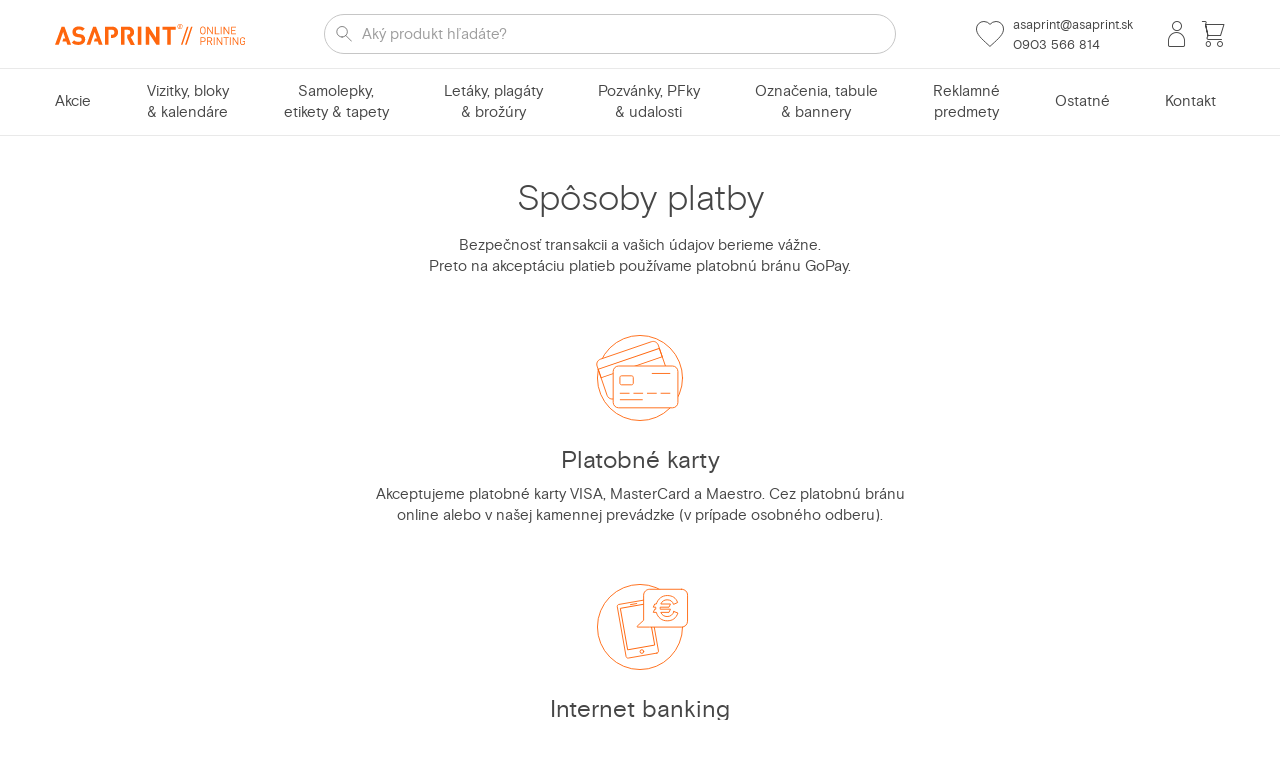

--- FILE ---
content_type: text/html; charset=utf-8
request_url: https://www.asaprint.sk/platba
body_size: 67685
content:
<!DOCTYPE html>
<html>
<head>
    <meta content="width=device-width, initial-scale=1" name="viewport">
    <meta charset="utf-8">
    <title>ASAPRINT -  Online tlač jednoducho</title>
    <meta name="description" content="">
    <meta name="keywords" content="">
    <link href="https://code.jquery.com/ui/1.12.1/themes/base/jquery-ui.css" rel="stylesheet">
    <link href="https://cdnjs.cloudflare.com/ajax/libs/twitter-bootstrap/3.3.7/css/bootstrap.min.css" rel="stylesheet" type="text/css">
    <link href="https://maxcdn.bootstrapcdn.com/font-awesome/4.7.0/css/font-awesome.min.css" rel="stylesheet">

	<link rel="stylesheet" href="/css/main.css?v=1721807899">

    <link rel="apple-touch-icon" sizes="120x120" href="/images/favicons/apple-touch-icon.png">
    <link rel="icon" type="image/png" sizes="32x32" href="/images/favicons/favicon-32x32.png">
    <link rel="icon" type="image/png" sizes="16x16" href="/images/favicons/favicon-16x16.png">
    <link rel="manifest" href="/images/favicons/site.webmanifest">
    <link rel="mask-icon" href="/images/faviconsx/safari-pinned-tab.svg" color="#5bbad5">
    <meta name="msapplication-TileColor" content="#da532c">
    <meta name="theme-color" content="#ffffff">

    <meta property="og:title" content="ASAPRINT -  Online tlač jednoducho">
    <meta property="og:description" content="">
    <meta property="og:image" content="https://www.asaprint.sk/images/logo-fb.jpg">
    <meta property="og:image:width" content="1200">
    <meta property="og:image:height" content="630">


    <meta property="og:site_name" content="Asaprint.sk">
    <meta property="og:url" content="https://www.asaprint.sk/platba">
    <meta property="og:type" content="article">
    <meta property="article:author" content="https://www.facebook.com/asaprint/">
    <meta property="article:publisher" content="https://www.asaprint.sk">


    <meta name="viewport" content="width=device-width, initial-scale=1.0">
    

     <!-- Google Tag Manager -->
     <script>(function(w,d,s,l,i){w[l]=w[l]||[];w[l].push({'gtm.start':
     new Date().getTime(),event:'gtm.js'});var f=d.getElementsByTagName(s)[0],
     j=d.createElement(s),dl=l!='dataLayer'?'&l='+l:'';j.async=true;j.src=
     'https://www.googletagmanager.com/gtm.js?id='+i+dl;f.parentNode.insertBefore(j,f);
     })(window,document,'script','dataLayer','GTM-P9K4CSL');</script>
	<!-- End Google Tag Manager -->
</head>

<body>
<!-- Google Tag Manager (noscript) -->
<noscript>
    <iframe src="https://www.googletagmanager.com/ns.html?id=GTM-P9K4CSL" height="0" width="0" style="display:none;visibility:hidden"></iframe>
</noscript>
<!-- End Google Tag Manager (noscript) -->

<div id="wrapper">
    <!-- Header -->
<div id="header-container">
	<div class="container-fluid" id="header-wrapper">
		<div class="container">
			<div class="row" id="header">
				<div id="menu-container">
					<a id="main-logo" href="/">
						<img alt="ASAPRINT" src="/images/asaprint-logo.svg?v=3">
					</a>
					<div id="search-box-container">
						<input id="search-box" type="text" placeholder="Aký produkt hľadáte?">
						<img alt="Hľadať" id="search-icon" src="/images/search.svg">
					</div>
					<div class="contact-header-details">
						<img alt="" src="/images/heart-gray.svg">
						<div id="header-contacts-container">
							<a href="mailto:asaprint@asaprint.sk">asaprint@asaprint.sk</a>
							<br>
							<a href="tel:0903 566 814">0903 566 814</a>
						</div>
					</div>
						<a title="Prihlásenie / Registrácia" id="sign-in-icon" href="/sign/up">
							<span class="icon-user-o"></span>
						</a>
					<a id="cart-icon" href="/kosik">
						<span class="icon-basket-o"></span>
					</a>
				</div>
			</div>
			<div id="mobile-header">
				<div class="flex-row">
					<a class="main-logo" href="/">
						<img alt="ASAPRINT" src="/images/asaprint-logo-m.svg" width="129" height="22">
					</a>
					<div class="mobile-search-row mobile-search-row-tablet active">
						<div class="search-box-container-mobile">
							<input class="search-mobile-box" type="text" placeholder="Aký produkt hľadáte?">
							<img alt="Hľadať" id="search-icon" src="/images/search.svg">
						</div>
					</div>
					<div class="icons-col">
						<img alt="Hľadať" id="search-icon-mobile" src="/images/search.svg" class="not-visible" width="22" height="22">
						<a title="Prihlásenie / Registrácia" href="/sign/up">
							<span class="icon-user-o"></span>
						</a>
						<a class="cart-icon" href="/kosik">
							<span class="icon-basket-o"></span>
						</a>
						<button id="mobile-menu-trigger">
							<svg id="mobile-menu-icon" width="28" height="22" viewBox="0 0 28 22" fill="none" xmlns="http://www.w3.org/2000/svg">
								<line y1="1.25" x2="28" y2="1.25" stroke="#464646"></line>
								<line y1="11.25" x2="28" y2="11.25" stroke="#464646"></line>
								<line y1="21.25" x2="28" y2="21.25" stroke="#464646"></line>
							</svg>
						</button>
					</div>
				</div>
				<div id="mobile-search-row" class="mobile-search-row active">
					<div class="search-box-container-mobile">
						<input class="search-mobile-box" type="text" placeholder="Aký produkt hľadáte?">
						<img alt="Hľadať" id="search-icon" src="/images/search.svg">
					</div>
				</div>
			</div>
		</div>
	</div>

	<div id="submenu-container" class="hidden-md hidden-sm hidden-xs">
		<div class="container">
			<ul class="menu__list">
				<li class="menu__link">
					<a class="menu__inner" href="/akcie">Akcie</a>
				</li>
					<li id="menu-item-424" data-target="424" class="has-submenu menu__link">
						<a class="menu__inner" href="/produkty#424-vizitky-bloky-kalendare">Vizitky, bloky<br>&&nbsp;kalendáre</a>
							<div class="submenu">
								<div class="submenu-wrapper">
									<div class="col">


											<div class="category-wrapper">
													<a data-menu-image="/data/category/z92jm_thumb.jpg" href="/vizitky" class="category--pb-0 category">
														<img src="/data/category/z92jm_thumb.jpg" alt="" width="36" height="36">
														<span>Vizitky</span>
													</a>

												<div class="category-products">
													
														<a
																href="/vizitky-online"
															data-menu-image="/data/images/products/21/vizitky-klasik-venjs_thumb.jpg"
														>Vizitky Klasik</a>

														<a
																href="/vizitky-premium"
															data-menu-image="/data/images/products/2188/vizitky-premium-q7qpx_thumb.jpg"
														>Vizitky Premium</a>

														<a
																href="/vizitky-recyklovane"
															data-menu-image="/data/images/products/2191/vizitky-recyklovane-1p9e8_thumb.jpg"
														>Vizitky recyklované</a>

														<a
																href="/vizitky-perletove"
															data-menu-image="/data/images/products/2189/vizitky-perletove-awlkd_thumb.jpg"
														>Vizitky perleťové</a>

														<a
																href="/vizitky-hrube"
															data-menu-image="/data/images/products/2190/vizitky-hrube-gfpvr_thumb.jpg"
														>Vizitky superhrubé</a>

														<a
																href="/vizitky-colorcore"
															data-menu-image="/data/images/products/73/vizitky-colorcore-w5l6i_thumb.jpg"
														>Vizitky s farebným vnútrom</a>

														<a
																href="/vizitky-s-lokalnym-leskom"
															data-menu-image="/data/images/products/2192/vizitky-s-lokalnym-leskom-a18c0_thumb.jpg"
														>Vizitky s lokálnym leskom</a>

														<a
																href="/vizitky-s-metalickou-razbou"
															data-menu-image="/data/images/products/2193/vizitky-s-metalickou-razbou-ptb9v_thumb.jpg"
														>Vizitky s metalickou razbou</a>
												</div>
											</div>


											<div class="category-wrapper">

													<a
															href="/tlac-hlavickove-papiere"
														data-menu-image="/data/images/products/22/hlavickove-papiere-fr08f_thumb.jpg"
													 class="category">
														<img src="/data/images/products/22/hlavickove-papiere-fr08f_thumb.jpg" alt="" width="36" height="36">
														<span>Hlavičkové papiere</span>
													</a>

											</div>


											<div class="category-wrapper">
													<a data-menu-image="/data/category/rje0a_thumb.jpg" href="/bloky-1" class="category--pb-0 category">
														<img src="/data/category/rje0a_thumb.jpg" alt="" width="36" height="36">
														<span>Bloky</span>
													</a>

												<div class="category-products">
													
														<a
																href="/bloky-s-obalkou"
															data-menu-image="/data/images/products/57/bloky-s-obalkou-orani_thumb.jpg"
														>Bloky s obálkou</a>

														<a
																href="/tlac-bloky"
															data-menu-image="/data/images/products/58/bloky-bez-obalky-basu1_thumb.jpg"
														>Bloky bez obálky</a>
												</div>
											</div>


											<div class="category-wrapper">

													<a
															href="/tlac-zakladac-papierovy"
														data-menu-image="/data/images/products/52/zakladac-papierovy-8ygtq_thumb.jpg"
													 class="category">
														<img src="/data/images/products/52/zakladac-papierovy-8ygtq_thumb.jpg" alt="" width="36" height="36">
														<span>Zakladače</span>
													</a>

											</div>

												</div><div class="col">

											<div class="category-wrapper">
													<a data-menu-image="/data/category/qfixh_thumb.jpg" href="/kalendare-na-mieru" class="category--pb-0 category">
														<img src="/data/category/qfixh_thumb.jpg" alt="" width="36" height="36">
														<span>Kalendáre</span>
													</a>

												<div class="category-products">
													
														<a
																href="/kalendare-nastenne"
															data-menu-image="/data/images/products/2194/kalendare-nastenne-pdnzs_thumb.jpg"
														>Kalendáre nástenné</a>

														<a
																href="/kalendare-stolove"
															data-menu-image="/data/images/products/2214/kalendare-stolove-7ykcc_thumb.jpg"
														>Kalendáre stolové</a>

														<a
																href="/tlac-kalendare-vreckove"
															data-menu-image="/data/images/products/54/kalendare-vreckove-3ntsl_thumb.jpg"
														>Kalendáre vreckové</a>
												</div>
											</div>
									</div>
									<div class="col-cover">
										<img src="" alt="Vizitky, bloky &amp; kalendáre" width="256" height="256">
									</div>
								</div>
								<div class="submenu-footer">
									<a class="submenu-footer-link" href="/produkty#424-vizitky-bloky-kalendare">Zobraziť všetky produkty</a>
									<span class="not-found-what-looking-for">
										Nenašli ste čo ste hľadali?
										<a href="/kontakt">Napíšte nám!</a>
									</span>
								</div>
							</div>
					</li>
					<li id="menu-item-425" data-target="425" class="has-submenu menu__link">
						<a class="menu__inner" href="/produkty#425-samolepky-etikety-tapety">Samolepky,<br>etikety &&nbsp;tapety</a>
							<div class="submenu">
								<div class="submenu-wrapper">
									<div class="col">


											<div class="category-wrapper">
													<a data-menu-image="/data/category/vlb4o_thumb.jpg" href="/samolepky-klasicke" class="category--pb-0 category">
														<img src="/data/category/vlb4o_thumb.jpg" alt="" width="36" height="36">
														<span>Samolepky klasické</span>
													</a>

												<div class="category-products">
													
														<a
																href="/samolepky-biele-do-a3"
															data-menu-image="/data/images/products/2216/samolepky-biele-do-a3-ani2o_thumb.jpg"
														>Samolepky</a>

														<a
																href="/samolepky-priehladne-do-a3"
															data-menu-image="/data/images/products/2217/samolepky-priesvitne-do-a3-13spf_thumb.jpg"
														>Samolepky priehľadné</a>

														<a
																href="/tlac-etikety-a-samolepky"
															data-menu-image="/data/images/products/23/etikety-a-samolepky-m08e8_thumb.jpg"
														>Etikety</a>

														<a
																href="/samolepiace-folie-biele"
															data-menu-image="/data/images/products/2225/samolepiace-folie-biele-dyjv9_thumb.jpg"
														>Samolepiaca fólia</a>

														<a
																href="/samolepiaca-folia-priehladna"
															data-menu-image="/data/images/products/2218/samolepiace-folie-priesvitne-e3dxu_thumb.jpg"
														>Samolepiaca fólia priehľadná</a>
												</div>
											</div>


											<div class="category-wrapper">
													<a data-menu-image="/data/category/odewf_thumb.jpg" href="/samolepiace-folie-specialne" class="category--pb-0 category">
														<img src="/data/category/odewf_thumb.jpg" alt="" width="36" height="36">
														<span>Samolepiace fólie špeciálne</span>
													</a>

												<div class="category-products">
													
														<a
																href="/samolepiace-folie-lahko-odstranitelne"
															data-menu-image="/data/images/products/2220/samolepiace-folie-lahko-odstranitelne-3q0dl_thumb.jpg"
														>Fólia ľahko odstrániteľná</a>

														<a
																href="/samolepiace-folie-lahko-lepitelne"
															data-menu-image="/data/images/products/2219/samolepiace-folie-lahko-lepitelne-1gxqn_thumb.jpg"
														>Fólia ľahko lepiteľná</a>

														<a
																href="/samolepiace-folie-dierkovane-na-okna"
															data-menu-image="/data/images/products/2222/samolepiace-folie-dierkovane-na-okna-ojn0c_thumb.jpg"
														>Fólia dierkovaná na okná</a>

														<a
																href="/samolepiace-folie-so-silnym-lepidlom"
															data-menu-image="/data/images/products/2221/samolepiace-folie-so-silnym-lepidlom-vukm7_thumb.jpg"
														>Fólia so silným lepidlom</a>
												</div>
											</div>


											<div class="category-wrapper">

													<a
															href="/samolepiaca-tapeta"
														data-menu-image="/data/images/products/2224/samolepiaca-tapeta-zbscg_thumb.jpg"
													 class="category">
														<img src="/data/images/products/2224/samolepiaca-tapeta-zbscg_thumb.jpg" alt="" width="36" height="36">
														<span>Samolepiaca tapeta</span>
													</a>

											</div>
									</div>
									<div class="col-cover">
										<img src="" alt="Samolepky, etikety &amp; tapety" width="256" height="256">
									</div>
								</div>
								<div class="submenu-footer">
									<a class="submenu-footer-link" href="/produkty#425-samolepky-etikety-tapety">Zobraziť všetky produkty</a>
									<span class="not-found-what-looking-for">
										Nenašli ste čo ste hľadali?
										<a href="/kontakt">Napíšte nám!</a>
									</span>
								</div>
							</div>
					</li>
					<li id="menu-item-426" data-target="426" class="has-submenu menu__link">
						<a class="menu__inner" href="/produkty#426-letaky-plagaty-brozury">Letáky, plagáty<br>&&nbsp;brožúry</a>
							<div class="submenu">
								<div class="submenu-wrapper">
									<div class="col">


											<div class="category-wrapper">
													<a data-menu-image="/data/category/9as5i_thumb.jpg" href="/letaky" class="category--pb-0 category">
														<img src="/data/category/9as5i_thumb.jpg" alt="" width="36" height="36">
														<span>Letáky</span>
													</a>

												<div class="category-products">
													
														<a
																href="/letaky-skladane"
															data-menu-image="/data/images/products/2195/letaky-skladane-xqb8e_thumb.jpg"
														>Letáky skladané</a>

														<a
																href="/letaky-neskladane"
															data-menu-image="/data/images/products/11/letaky-neskladane-0hk1k_thumb.jpg"
														>Letáky neskladané</a>
												</div>
											</div>


											<div class="category-wrapper">
													<a data-menu-image="/data/category/8dv9r_thumb.jpg" href="/plagaty" class="category--pb-0 category">
														<img src="/data/category/8dv9r_thumb.jpg" alt="" width="36" height="36">
														<span>Plagáty</span>
													</a>

												<div class="category-products">
													
														<a
																href="/tlac-plagaty"
															data-menu-image="/data/images/products/41/plagaty-do-a3-um9q8_thumb.jpg"
														>Plagáty do A3</a>

														<a
																href="/tlac-plagaty-nad-a3"
															data-menu-image="/data/images/products/42/plagaty-nad-a3-mzhlq_thumb.jpg"
														>Plagáty nad A3</a>
												</div>
											</div>


											<div class="category-wrapper">
													<a data-menu-image="/data/category/8rtul_thumb.jpg" href="/brozury-1" class="category--pb-0 category">
														<img src="/data/category/8rtul_thumb.jpg" alt="" width="36" height="36">
														<span>Brožúry</span>
													</a>

												<div class="category-products">
													
														<a
																href="/brozury-s-kramlickovou-vaezbou"
															data-menu-image="/data/images/products/2203/brozury-s-kramlickovou-vaezbou-1ru54_thumb.jpg"
														>S kramličkovou väzbou V1</a>

														<a
																href="/brozury-lepene-v2"
															data-menu-image="/data/images/products/2245/brozury-lepene-v2-6m4x8_thumb.jpg"
														>S lepenou väzbou V2</a>
												</div>
											</div>


											<div class="category-wrapper">

													<a
															href="/manualy"
														data-menu-image="/data/images/products/2202/manualy-awwjr_thumb.jpg"
													 class="category">
														<img src="/data/images/products/2202/manualy-awwjr_thumb.jpg" alt="" width="36" height="36">
														<span>Manuály</span>
													</a>

											</div>


											<div class="category-wrapper">
													<a data-menu-image="/data/category/z7wc3_thumb.jpg" href="/dokumenty-a-prezentacie" class="category--pb-0 category">
														<img src="/data/category/z7wc3_thumb.jpg" alt="" width="36" height="36">
														<span>Dokumenty a prezentácie</span>
													</a>

												<div class="category-products">
													
														<a
																href="/dokumenty-bez-vaezby"
															data-menu-image="/data/images/products/2230/dokumenty-bez-vaezby-gmbut_thumb.jpg"
														>Bez väzby</a>

														<a
																href="/dokumenty-zopnute-v-rohu-s-kramlickou"
															data-menu-image="/data/images/products/2199/dokumenty-zopnute-v-rohu-s-kramlickou-6txnw_thumb.jpg"
														>Zopnuté v rohu kramličkou</a>

														<a
																href="/dokumenty-s-kovovou-hrebenovou-vaezbou"
															data-menu-image="/data/images/products/2201/dokumenty-s-kovovou-hrebenovou-vaezbou-9om91_thumb.jpg"
														>S kovovou hrebeňovou väzbou</a>
												</div>
											</div>

												</div><div class="col">

											<div class="category-wrapper">

													<a
															href="/tlac-poukazky"
														data-menu-image="/data/images/products/29/poukazky-vouchre-ksjr5_thumb.jpg"
													 class="category">
														<img src="/data/images/products/29/poukazky-vouchre-ksjr5_thumb.jpg" alt="" width="36" height="36">
														<span>Poukážky</span>
													</a>

											</div>


											<div class="category-wrapper">

													<a
															href="/tlac-karticky"
														data-menu-image="/data/images/products/62/karticky-ernwn_thumb.jpg"
													 class="category">
														<img src="/data/images/products/62/karticky-ernwn_thumb.jpg" alt="" width="36" height="36">
														<span>Kartičky</span>
													</a>

											</div>
									</div>
									<div class="col-cover">
										<img src="" alt="Letáky, plagáty &amp; brožúry" width="256" height="256">
									</div>
								</div>
								<div class="submenu-footer">
									<a class="submenu-footer-link" href="/produkty#426-letaky-plagaty-brozury">Zobraziť všetky produkty</a>
									<span class="not-found-what-looking-for">
										Nenašli ste čo ste hľadali?
										<a href="/kontakt">Napíšte nám!</a>
									</span>
								</div>
							</div>
					</li>
					<li id="menu-item-427" data-target="427" class="has-submenu menu__link">
						<a class="menu__inner" href="/produkty#427-pozvanky-pfky-udalosti">Pozvánky, PFky<br>&&nbsp;udalosti</a>
							<div class="submenu">
								<div class="submenu-wrapper">
									<div class="col">


											<div class="category-wrapper">

													<a
															href="/tlac-diplomy"
														data-menu-image="/data/images/products/30/diplomy-9nn6w_thumb.jpg"
													 class="category">
														<img src="/data/images/products/30/diplomy-9nn6w_thumb.jpg" alt="" width="36" height="36">
														<span>Diplomy</span>
													</a>

											</div>


											<div class="category-wrapper">

													<a
															href="/tlac-certifikaty"
														data-menu-image="/data/images/products/2196/certifikaty-dfo7l_thumb.jpg"
													 class="category">
														<img src="/data/images/products/2196/certifikaty-dfo7l_thumb.jpg" alt="" width="36" height="36">
														<span>Certifikáty</span>
													</a>

											</div>


											<div class="category-wrapper">
													<a data-menu-image="/data/category/ymnsy_thumb.jpg" href="/kalendare-na-mieru-1" class="category--pb-0 category">
														<img src="/data/category/ymnsy_thumb.jpg" alt="" width="36" height="36">
														<span>Kalendáre</span>
													</a>

												<div class="category-products">
													
														<a
																href="/kalendare-nastenne"
															data-menu-image="/data/images/products/2194/kalendare-nastenne-pdnzs_thumb.jpg"
														>Kalendáre nástenné</a>

														<a
																href="/kalendare-stolove"
															data-menu-image="/data/images/products/2214/kalendare-stolove-7ykcc_thumb.jpg"
														>Kalendáre stolové</a>

														<a
																href="/tlac-kalendare-vreckove"
															data-menu-image="/data/images/products/54/kalendare-vreckove-3ntsl_thumb.jpg"
														>Kalendáre vreckové</a>
												</div>
											</div>


											<div class="category-wrapper">

													<a
															href="/menovky-na-stol"
														data-menu-image="/data/images/products/31/menovky-na-stol-o45lq_thumb.jpg"
													 class="category">
														<img src="/data/images/products/31/menovky-na-stol-o45lq_thumb.jpg" alt="" width="36" height="36">
														<span>Menovky na stôl</span>
													</a>

											</div>


											<div class="category-wrapper">

													<a
															href="/tlac-pohladnice"
														data-menu-image="/data/images/products/25/pohladnice-enmxh_thumb.jpg"
													 class="category">
														<img src="/data/images/products/25/pohladnice-enmxh_thumb.jpg" alt="" width="36" height="36">
														<span>Pohľadnice</span>
													</a>

											</div>


											<div class="category-wrapper">

													<a
															href="/tlac-oznamenia"
														data-menu-image="/data/images/products/26/pozvanky-fs6q5_thumb.jpg"
													 class="category">
														<img src="/data/images/products/26/pozvanky-fs6q5_thumb.jpg" alt="" width="36" height="36">
														<span>Pozvánky</span>
													</a>

											</div>


											<div class="category-wrapper">

													<a
															href="/pfky"
														data-menu-image="/data/images/products/2198/pfky-1cz4u_thumb.jpg"
													 class="category">
														<img src="/data/images/products/2198/pfky-1cz4u_thumb.jpg" alt="" width="36" height="36">
														<span>PFky</span>
													</a>

											</div>


											<div class="category-wrapper">

													<a
															href="/tlac-preukazy"
														data-menu-image="/data/images/products/27/preukazy-7qd83_thumb.jpg"
													 class="category">
														<img src="/data/images/products/27/preukazy-7qd83_thumb.jpg" alt="" width="36" height="36">
														<span>Preukazy</span>
													</a>

											</div>


											<div class="category-wrapper">

													<a
															href="/tlac-vstupenky"
														data-menu-image="/data/images/products/32/vstupenky-he1ky_thumb.jpg"
													 class="category">
														<img src="/data/images/products/32/vstupenky-he1ky_thumb.jpg" alt="" width="36" height="36">
														<span>Vstupenky</span>
													</a>

											</div>

												</div><div class="col">

											<div class="category-wrapper">
													<a data-menu-image="/data/category/bf262_thumb.jpg" href="/rollupy-1" class="category--pb-0 category">
														<img src="/data/category/bf262_thumb.jpg" alt="" width="36" height="36">
														<span>Rollupy</span>
													</a>

												<div class="category-products">
													
														<a
																href="/rollupy"
															data-menu-image="/data/images/products/40/roll-up-sirka-85-cm-jpy8u_thumb.jpg"
														>Šírka 85 cm</a>

														<a
																href="/roll-up-sirka-100-cm"
															data-menu-image="/data/images/products/2208/roll-up-sirka-100-cm-7sgvc_thumb.jpg"
														>Šírka 100 cm</a>

														<a
																href="/roll-up-sirka-120-cm"
															data-menu-image="/data/images/products/2209/roll-up-sirka-120-cm-zmu52_thumb.jpg"
														>Šírka 120 cm</a>

														<a
																href="/roll-up-sirka-150-cm"
															data-menu-image="/data/images/products/2210/roll-up-sirka-150-cm-kjw6w_thumb.jpg"
														>Šírka 150 cm</a>
												</div>
											</div>


											<div class="category-wrapper">
													<a data-menu-image="/data/category/i90tl_thumb.jpg" href="/reklamy-na-stol" class="category--pb-0 category">
														<img src="/data/category/i90tl_thumb.jpg" alt="" width="36" height="36">
														<span>Reklamy na stôl</span>
													</a>

												<div class="category-products">
													
														<a
																href="/acka-na-stol"
															data-menu-image="/data/images/products/2205/acka-na-stol-1oetq_thumb.jpg"
														>Áčka na stôl</a>

														<a
																href="/triangle-na-stol"
															data-menu-image="/data/images/products/2206/triangle-na-stol-avbmn_thumb.jpg"
														>Triangle na stôl</a>

														<a
																href="/stvorhran-na-stol"
															data-menu-image="/data/images/products/2207/stvorhrany-na-stol-d0mvt_thumb.jpg"
														>Štvorhrany na stôl</a>
												</div>
											</div>
									</div>
									<div class="col-cover">
										<img src="" alt="Pozvánky, PFky &amp; udalosti" width="256" height="256">
									</div>
								</div>
								<div class="submenu-footer">
									<a class="submenu-footer-link" href="/produkty#427-pozvanky-pfky-udalosti">Zobraziť všetky produkty</a>
									<span class="not-found-what-looking-for">
										Nenašli ste čo ste hľadali?
										<a href="/kontakt">Napíšte nám!</a>
									</span>
								</div>
							</div>
					</li>
					<li id="menu-item-428" data-target="428" class="has-submenu menu__link">
						<a class="menu__inner" href="/produkty#428-oznacenia-tabule-bannery">Označenia, tabule<br>&&nbsp;bannery</a>
							<div class="submenu">
								<div class="submenu-wrapper">
									<div class="col">


											<div class="category-wrapper">
													<a data-menu-image="/data/category/et05j_thumb.jpg" href="/fotoobrazy" class="category--pb-0 category">
														<img src="/data/category/et05j_thumb.jpg" alt="" width="36" height="36">
														<span>Fotoobrazy</span>
													</a>

												<div class="category-products">
													
														<a
																href="/tabula"
															data-menu-image="/data/images/products/94/fototabule-interierove-b7js1_thumb.jpg"
														>Fototabule interiérové</a>

														<a
																href="/platna"
															data-menu-image="/data/images/products/37/platno-na-drevenom-rame-45g8n_thumb.jpg"
														>Fotoobraz na plátne</a>
												</div>
											</div>


											<div class="category-wrapper">
													<a data-menu-image="/data/category/2idrr_thumb.jpg" href="/reklamne-plachty" class="category--pb-0 category">
														<img src="/data/category/2idrr_thumb.jpg" alt="" width="36" height="36">
														<span>Reklamné plachty</span>
													</a>

												<div class="category-products">
													
														<a
																href="/banner"
															data-menu-image="/data/images/products/36/banner-xmmhi_thumb.jpg"
														>Gumový banner</a>

														<a
																href="/mesh"
															data-menu-image="/data/images/products/59/mesh-w8da2_thumb.jpg"
														>Sieťovaný mesh banner</a>
												</div>
											</div>


											<div class="category-wrapper">
													<a data-menu-image="/data/category/rhjkp_thumb.jpg" href="/rollupy-1-2" class="category--pb-0 category">
														<img src="/data/category/rhjkp_thumb.jpg" alt="" width="36" height="36">
														<span>Rollupy</span>
													</a>

												<div class="category-products">
													
														<a
																href="/rollupy"
															data-menu-image="/data/images/products/40/roll-up-sirka-85-cm-jpy8u_thumb.jpg"
														>Šírka 85 cm</a>

														<a
																href="/roll-up-sirka-100-cm"
															data-menu-image="/data/images/products/2208/roll-up-sirka-100-cm-7sgvc_thumb.jpg"
														>Šírka 100 cm</a>

														<a
																href="/roll-up-sirka-120-cm"
															data-menu-image="/data/images/products/2209/roll-up-sirka-120-cm-zmu52_thumb.jpg"
														>Šírka 120 cm</a>

														<a
																href="/roll-up-sirka-150-cm"
															data-menu-image="/data/images/products/2210/roll-up-sirka-150-cm-kjw6w_thumb.jpg"
														>Šírka 150 cm</a>
												</div>
											</div>

												</div><div class="col">

											<div class="category-wrapper">
													<a data-menu-image="/data/category/01g6f_thumb.jpg" href="/tabule" class="category--pb-0 category">
														<img src="/data/category/01g6f_thumb.jpg" alt="" width="36" height="36">
														<span>Tabule</span>
													</a>

												<div class="category-products">
													
														<a
																href="/tabula-plastova"
															data-menu-image="/data/images/products/47/tabula-plastova-tr9uc_thumb.jpg"
														>Plastové interiérové</a>

														<a
																href="/tabule-hlinikoplastove-interierove"
															data-menu-image="/data/images/products/2211/tabule-hlinikoplastove-interierove-5x4b6_thumb.jpg"
														>Hliníkoplastové interiérové</a>

														<a
																href="/tabule-exterierove"
															data-menu-image="/data/images/products/39/tabule-hlinikoplastove-exterierove-xezcs_thumb.jpg"
														>Hliníkoplastové exteriérové</a>

														<a
																href="/zavesny-system-na-tabule"
															data-menu-image="/data/images/products/2240/neviditelny-zavesny-system-na-tabule-pixfix-ufx1l_thumb.jpg"
														>Závesný systém na tabule</a>
												</div>
											</div>


											<div class="category-wrapper">

													<a
															href="/magnetky-na-auto"
														data-menu-image="/data/images/products/2213/magnety-na-auto-xco8j_thumb.jpg"
													 class="category">
														<img src="/data/images/products/2213/magnety-na-auto-xco8j_thumb.jpg" alt="" width="36" height="36">
														<span>Magnety na auto</span>
													</a>

											</div>


											<div class="category-wrapper">

													<a
															href="/samolepiaca-folia-podlahova"
														data-menu-image="/data/images/products/2223/samolepiaca-folia-podlahova-95dvo_thumb.jpg"
													 class="category">
														<img src="/data/images/products/2223/samolepiaca-folia-podlahova-95dvo_thumb.jpg" alt="" width="36" height="36">
														<span>Samolepiaca fólia podlahová</span>
													</a>

											</div>
									</div>
									<div class="col-cover">
										<img src="" alt="Označenia, tabule &amp; bannery" width="256" height="256">
									</div>
								</div>
								<div class="submenu-footer">
									<a class="submenu-footer-link" href="/produkty#428-oznacenia-tabule-bannery">Zobraziť všetky produkty</a>
									<span class="not-found-what-looking-for">
										Nenašli ste čo ste hľadali?
										<a href="/kontakt">Napíšte nám!</a>
									</span>
								</div>
							</div>
					</li>
					<li id="menu-item-42" data-target="42" class="has-submenu menu__link">
						<a class="menu__inner" href="/produkty#42-reklamne-predmety">Reklamné<br>predmety</a>
							<div class="submenu">
								<div class="submenu-wrapper">
									<div class="col">


											<div class="category-wrapper">
													<a data-menu-image="/data/category/2gzdi_thumb.jpg" href="/reklamne-predmety-1-2" class="category--pb-0 category">
														<img src="/data/category/2gzdi_thumb.jpg" alt="" width="36" height="36">
														<span>Reklamné predmety</span>
													</a>

												<div class="category-products">
													
														<a
																href="/reklamne-predmety"
															data-menu-image="/data/images/products/81/reklamne-predmety-y5y56_thumb.jpg"
														>Darčekové predmety</a>

														<a
																href="/reklamne-predmety"
															data-menu-image="/data/images/products/2242/darcekove-predmety-ncmxx_thumb.jpg"
														>Písacie potreby</a>

														<a
																href="/reklamne-predmety"
															data-menu-image="/data/images/products/2243/ostatne-reklamne-predmety-36p4i_thumb.jpg"
														>Ostatné predmety</a>
												</div>
											</div>


											<div class="category-wrapper">
													<a data-menu-image="/data/category/ikrkg_thumb.png" href="/magnetky" class="category--pb-0 category">
														<img src="/data/category/ikrkg_thumb.png" alt="" width="36" height="36">
														<span>Magnetky</span>
													</a>

												<div class="category-products">
													
														<a
																href="/tlac-magnetky"
															data-menu-image="/data/images/products/34/magnetky-juzfo_thumb.jpg"
														>Magnetky interiérové</a>

														<a
																href="/magnetky-exterierove"
															data-menu-image="/data/images/products/2212/magneticka-folia-exterierova-01jpr_thumb.jpg"
														>Magnetická fólia exteriérová</a>
												</div>
											</div>


											<div class="category-wrapper">
													<a data-menu-image="/data/category/iwret_thumb.jpg" href="/tasky-papierove-s-krutenym-uchom" class="category--pb-0 category">
														<img src="/data/category/iwret_thumb.jpg" alt="" width="36" height="36">
														<span>Tašky s plochým uchom</span>
													</a>

												<div class="category-products">
													
														<a
																href="/papierove-tasky-biele-s-plochym-uchom"
															data-menu-image="/data/images/products/2234/papierove-tasky-biele-s-plochym-uchom-9b1in_thumb.jpg"
														>Papierové premium, biele</a>

														<a
																href="/papierove-tasky-hnede-s-plochym-uchom"
															data-menu-image="/data/images/products/2235/papierove-tasky-hnede-s-plochym-uchom-jffhu_thumb.jpg"
														>Papierové premium, hnedé</a>
												</div>
											</div>

												</div><div class="col">

											<div class="category-wrapper">
													<a data-menu-image="/data/category/9eo2n_thumb.png" href="/tasky" class="category--pb-0 category">
														<img src="/data/category/9eo2n_thumb.png" alt="" width="36" height="36">
														<span>Tašky s krúteným uchom</span>
													</a>

												<div class="category-products">
													
														<a
																href="/papierove-tasky-biele-s-krutenym-uchom-klasik"
															data-menu-image="/data/images/products/2229/papierove-tasky-biele-s-krutenym-uchom-klasik-hsmal_thumb.jpg"
														>Papierové klasik, biele</a>

														<a
																href="/papierove-tasky-biele-s-krutenym-uchom-premium"
															data-menu-image="/data/images/products/2231/papierove-tasky-biele-s-krutenym-uchom-premium-yosbu_thumb.jpg"
														>Papierové premium, biele</a>

														<a
																href="/papierove-tasky-hnede-s-krutenym-uchom-klasik"
															data-menu-image="/data/images/products/2232/papierove-tasky-hnede-s-krutenym-uchom-klasik-j2cxd_thumb.jpg"
														>Papierové klasik, hnedé</a>

														<a
																href="/papierove-tasky-hnede-s-krutenym-uchom-premium"
															data-menu-image="/data/images/products/2233/papierove-tasky-hnede-s-krutenym-uchom-premium-wiaml_thumb.jpg"
														>Papierové premium, hnedé</a>

														<a
																href="/papierove-tasky-farebne-s-krutenym-uchom"
															data-menu-image="/data/images/products/2236/papierove-tasky-farebne-s-krutenym-uchom-4rwfu_thumb.jpg"
														>Papierové premium, farebné</a>
												</div>
											</div>


											<div class="category-wrapper">
													<a data-menu-image="/data/category/mnkbk_thumb.jpg" href="/tasky-na-vino" class="category--pb-0 category">
														<img src="/data/category/mnkbk_thumb.jpg" alt="" width="36" height="36">
														<span>Tašky na víno</span>
													</a>

												<div class="category-products">
													
														<a
																href="/papierove-tasky-na-vino-s-krutenym-uchom"
															data-menu-image="/data/images/products/2237/papierove-tasky-na-vino-s-krutenym-uchom-vhzq7_thumb.jpg"
														>Papierové s krúteným uchom</a>

														<a
																href="/papierove-tasky-na-vino-s-textilnym-uchom"
															data-menu-image="/data/images/products/2238/papierove-tasky-na-vino-s-textilnym-uchom-xzvb3_thumb.jpg"
														>Papierové s textilným uchom</a>

														<a
																href="/laminovane-tasky-na-vino-s-textilnym-uchom"
															data-menu-image="/data/images/products/2239/laminovane-tasky-na-vino-s-textilnym-uchom-adu5j_thumb.jpg"
														>Laminované s textilným uchom</a>
												</div>
											</div>


											<div class="category-wrapper">

													<a
															href="/tlac-tasky-plastove-igelitove"
														data-menu-image="/data/images/products/61/tasky-igelitova-j78q1_thumb.jpg"
													 class="category">
														<img src="/data/images/products/61/tasky-igelitova-j78q1_thumb.jpg" alt="" width="36" height="36">
														<span>Tašky plastové</span>
													</a>

											</div>


											<div class="category-wrapper">
													<a data-menu-image="/data/category/2aafx_thumb.jpg" href="/visacky" class="category--pb-0 category">
														<img src="/data/category/2aafx_thumb.jpg" alt="" width="36" height="36">
														<span>Visačky</span>
													</a>

												<div class="category-products">
													
														<a
																href="/tlac-visacky"
															data-menu-image="/data/images/products/28/visacky-bez-snurky-tn1d4_thumb.jpg"
														>Visačky bez šnúrky</a>

														<a
																href="/visacky-so-snurkou"
															data-menu-image="/data/images/products/2215/visacky-so-snurkou-9pqam_thumb.jpg"
														>Visačky so šnúrkou</a>
												</div>
											</div>


											<div class="category-wrapper">
													<a data-menu-image="/data/category/1wjnz_thumb.jpg" href="/reklamy-na-stol-1" class="category--pb-0 category">
														<img src="/data/category/1wjnz_thumb.jpg" alt="" width="36" height="36">
														<span>Reklamy na stôl</span>
													</a>

												<div class="category-products">
													
														<a
																href="/acka-na-stol"
															data-menu-image="/data/images/products/2205/acka-na-stol-1oetq_thumb.jpg"
														>Áčka na stôl</a>

														<a
																href="/triangle-na-stol"
															data-menu-image="/data/images/products/2206/triangle-na-stol-avbmn_thumb.jpg"
														>Triangle na stôl</a>

														<a
																href="/stvorhran-na-stol"
															data-menu-image="/data/images/products/2207/stvorhrany-na-stol-d0mvt_thumb.jpg"
														>Štvorhrany na stôl</a>
												</div>
											</div>
									</div>
									<div class="col-cover">
										<img src="" alt="Reklamné predmety" width="256" height="256">
									</div>
								</div>
								<div class="submenu-footer">
									<a class="submenu-footer-link" href="/produkty#42-reklamne-predmety">Zobraziť všetky produkty</a>
									<span class="not-found-what-looking-for">
										Nenašli ste čo ste hľadali?
										<a href="/kontakt">Napíšte nám!</a>
									</span>
								</div>
							</div>
					</li>
					<li id="menu-item-413" data-target="413" class="has-submenu menu__link">
						<a class="menu__inner" href="/produkty#413-ostatne">Ostatné</a>
							<div class="submenu">
								<div class="submenu-wrapper">
									<div class="col">


											<div class="category-wrapper">

													<a
															href="/reklamne-autopolepy"
														data-menu-image="/data/images/products/76/autopolepy-puu3j_thumb.jpg"
													 class="category">
														<img src="/data/images/products/76/autopolepy-puu3j_thumb.jpg" alt="" width="36" height="36">
														<span>Autopolepy</span>
													</a>

											</div>


											<div class="category-wrapper">

													<a
															href="/polep-okien-a-vykladov"
														data-menu-image="/data/images/products/77/polep-okien-a-vykladov-7wwgk_thumb.jpg"
													 class="category">
														<img src="/data/images/products/77/polep-okien-a-vykladov-7wwgk_thumb.jpg" alt="" width="36" height="36">
														<span>Polep výkladov a prevádzok</span>
													</a>

											</div>


											<div class="category-wrapper">

													<a
															href="/zavesny-system-na-tabule"
														data-menu-image="/data/images/products/2240/neviditelny-zavesny-system-na-tabule-pixfix-ufx1l_thumb.jpg"
													 class="category">
														<img src="/data/images/products/2240/neviditelny-zavesny-system-na-tabule-pixfix-ufx1l_thumb.jpg" alt="" width="36" height="36">
														<span>Závesný systém na tabule</span>
													</a>

											</div>


											<div class="category-wrapper">

													<a
															href="/vzorkovniky-maloformatova-tlac"
														data-menu-image="/data/images/products/64/vzorkovniky-materialov-pre-maloformatovu-tlac-hsz0q_thumb.jpg"
													 class="category">
														<img src="/data/images/products/64/vzorkovniky-materialov-pre-maloformatovu-tlac-hsz0q_thumb.jpg" alt="" width="36" height="36">
														<span>Vzorkovníky papierov</span>
													</a>

											</div>


											<div class="category-wrapper">

													<a
															href="/velkonakladova-ofsetova-tlac"
														data-menu-image="/data/images/products/2246/velkonakladova-ofsetova-tlac-x7kl7_thumb.jpg"
													 class="category">
														<img src="/data/images/products/2246/velkonakladova-ofsetova-tlac-x7kl7_thumb.jpg" alt="" width="36" height="36">
														<span>Veľkonákladová ofsetová tlač</span>
													</a>

											</div>
									</div>
									<div class="col-cover">
										<img src="" alt="Ostatné" width="256" height="256">
									</div>
								</div>
								<div class="submenu-footer">
									<a class="submenu-footer-link" href="/produkty#413-ostatne">Zobraziť všetky produkty</a>
									<span class="not-found-what-looking-for">
										Nenašli ste čo ste hľadali?
										<a href="/kontakt">Napíšte nám!</a>
									</span>
								</div>
							</div>
					</li>

				<li class="menu__link">
					<a class="menu__inner" href="/kontakt">Kontakt</a>
				</li>
			</ul>
		</div>
	</div>



<div id="snippet--flashMessages"></div>
</div>

<div id="menu">
	<div class="menu-header">
		<a href="/">
			<img src="/images/asaprint-logo-m.svg" alt="Asaprint">
		</a>
		<a id="close-menu-icon" href="#">
			<svg width="16" height="16" viewBox="0 0 16 16" fill="none" xmlns="http://www.w3.org/2000/svg">
				<line x1="0.646447" y1="15.2572" x2="14.6464" y2="1.25725" stroke="#464646"></line>
				<line x1="1.35355" y1="1.25726" x2="15.3535" y2="15.2572" stroke="#464646"></line>
			</svg>
		</a>
	</div>
	<div class="menu-content">
		<a class="menu-item" href="/akcie">Akcie</a>
			<a class="menu-item" href="/produkty#424-vizitky-bloky-kalendare">
				Vizitky, bloky &amp; kalendáre
			</a>
			<a class="menu-item" href="/produkty#425-samolepky-etikety-tapety">
				Samolepky, etikety &amp; tapety
			</a>
			<a class="menu-item" href="/produkty#426-letaky-plagaty-brozury">
				Letáky, plagáty &amp; brožúry
			</a>
			<a class="menu-item" href="/produkty#427-pozvanky-pfky-udalosti">
				Pozvánky, PFky &amp; udalosti
			</a>
			<a class="menu-item" href="/produkty#428-oznacenia-tabule-bannery">
				Označenia, tabule &amp; bannery
			</a>
			<a class="menu-item" href="/produkty#42-reklamne-predmety">
				Reklamné predmety
			</a>
			<a class="menu-item" href="/produkty#413-ostatne">
				Ostatné
			</a>
		<a class="menu-item menu-item--padded" href="/produkty">Zobraziť všetky produkty</a>
		<hr>
		<a class="menu-item menu-item--small" title="Pomoc a kontakt" href="/kontakt">Pomoc a kontakt</a>
		<a class="menu-item menu-item--small" title="Spôsob dopravy" href="/kontakt">Spôsob dopravy</a>
		<a class="menu-item menu-item--small" title="Spôsob platby" href="/platba">Spôsob platby</a>
		<a class="menu-item menu-item--small" title="Reklamácia a vrátenie" href="/reklamacie">Reklamácia a vrátenie</a>
		<a class="menu-item menu-item--small" title="Zašleme vám vzorky!" href="/vzorkovnik-tlace">Zašleme vám vzorky!</a>
		<a class="menu-item menu-item--small" title="Ako tlačiť online" href="/ako-tlacit-online">Ako tlačiť online</a>
	</div>
	<div class="menu-socials">
		<a href="https://www.facebook.com/asaprint/" class="social-site-icon">
			<span class="fa fa-facebook"></span>
		</a>
		<a href="https://www.instagram.com/asaprint_sk/" class="social-site-icon">
			<span class="fa fa-instagram"></span>
		</a>
	</div>
</div>

    <!-- Content -->
	<div class="fr-view">
<div class="container" id="text-content-container">
    <div class="row" style=" margin-top: 20px;   margin-bottom: 80px ">
        <div class="col-md-6 col-md-offset-3 text-center">
            <p><h1 style="text-align: center;">Sp&ocirc;soby platby</h1><p style="text-align: center;">Bezpečnosť transakcii a va&scaron;ich &uacute;dajov berieme v&aacute;žne.<br>Preto na akcept&aacute;ciu platieb použ&iacute;vame platobn&uacute; br&aacute;nu GoPay.</p><p style="text-align: center;"><br></p><p style="text-align: center;"><span style="font-size: 16px;"><img src="/data/editor/tv1hegomvv3si28rzf9q.svg" style="width: 100px;" class="fr-fic fr-dib"></span></p><h2 style="text-align: center;">Platobn&eacute; karty</h2><p style="text-align: center;">Akceptujeme platobn&eacute; karty VISA, MasterCard a Maestro. Cez platobn&uacute; br&aacute;nu online alebo v na&scaron;ej kamennej prev&aacute;dzke (v pr&iacute;pade osobn&eacute;ho odberu).</p><p style="text-align: center;"><br></p><p style="text-align: center;"><img src="/data/editor/kbnpybomv0itsgzfdmxq.svg" style="width: 100px;" class="fr-fic fr-dib"></p><h2 style="text-align: center;">Internet banking</h2><p style="text-align: center;">Ak najrad&scaron;ej uskutočňujete platby cez zn&aacute;me prostredie internet bankingu va&scaron;ej banky, voil&aacute;. Podporujeme tieto internet bankingy: sporopay, TatraPay, ČSOB internet banking, V&Uacute;B Platby, UniCredit Bank internet banking, UnionPay.</p><p style="text-align: center;"><br></p><p style="text-align: center;"><img src="/data/editor/n3fhgsz1cgpacfsrb970.svg" style="width: 100px;" class="fr-fic fr-dib"></p><h2 style="text-align: center;">Dobierka</h2><p style="text-align: center;">Pre v&scaron;etk&yacute;ch milovn&iacute;kov doby ke&scaron;u umožňujeme platiť objedn&aacute;vky do 150 &euro; s DPH na dobierku.</p><p style="text-align: center;"><br></p><p style="text-align: center;"><img src="/data/editor/95bcptx8h9cvrmfzzinw.svg" style="width: 100px;" class="fr-fic fr-dib"></p><h2 style="text-align: center;">Hotovosť</h2><p style="text-align: center;">Ak sa rozhodnete nav&scaron;t&iacute;viť n&aacute;s osobne, m&ocirc;žete rozozvučať na&scaron;u kasu.</p></p>
        </div>
    </div>
</div>	</div>

    <div class="push"></div>
</div>

<!-- Footer -->

<footer>
	<div class="container-fluid">
		<div class="row" id="help-and-contact-row">
			<a class="btn rounded-btn" href="/kontakt">
				<svg id="white-heart" height="30" xmlns="http://www.w3.org/2000/svg" viewBox="0 0 33.7 31.17">
					<defs>
						<style>.cls-1 {
								fill: none;
								stroke-miterlimit: 10;
							}</style>
					</defs>
					<title>heart-white</title>
					<g id="Layer_2" data-name="Layer 2">
						<g id="_6" data-name="6">
							<g id="Button">
								<path id="icon_-_heart_S" data-name="icon - heart S" class="cls-1" d="M24.21.5a9.79,9.79,0,0,0-7.36,3.42A9.79,9.79,0,0,0,9.49.5a8.9,8.9,0,0,0-9,9c0,6.18,5.56,11.22,14,18.87l2.37,2.14,2.37-2.16c8.42-7.63,14-12.67,14-18.85A8.9,8.9,0,0,0,24.21.5Z"></path>
							</g>
						</g>
					</g>
				</svg>
				<span>Poradíme vám?</span>
			</a>
		</div>
	</div>
	<div class="container">
		<div class="footer">
			<div>
				<img alt="ASAPRINT" src="/images/asaprint-logo.svg?v=3" width="190">
			</div>
			<div class="footer__wrapper">
				<div class="footer__col">
					<div class="footer-column footer-column-margin">
						<h2>Asaprint</h2>
							<a href="/grafik-praca">Pracuj s nami!</a>
							<a href="/reklamna-agentura-trencin">Naše ďalšie služby</a>
							<a href="/obchodne-podmienky">Obchodné podmienky</a>
							<a href="/ochrana-osobnych-udajov">Ochrana osobných údajov</a>
							<a href="/kontakt">Pomoc a kontakt</a>
					</div>
				</div>
				<div class="footer__col">
					<div class="footer-column">
						<h2>Nakupovanie</h2>
							<a href="/ako-tlacit-online">Ako tlačiť online</a>
							<a href="/preco-tlacit-online">Prečo tlačiť online</a>
							<a href="/doprava">Spôsoby dopravy</a>
							<a href="/platba">Spôsoby platby</a>
							<a href="/reklamacie">Reklamácia a vrátenie</a>
							<a href="/vzorkovnik-tlace">Zašleme vám vzorky!</a>
							<a href="/ako-pripravit-tlacove-data">Ako pripraviť grafické dáta</a>
					</div>
				</div>
				<div class="footer__col footer__col--large">
					<div class="footer-column">
						<h2>Odoberajte newsletter</h2>
						<p>Nenechajte si&nbsp;ujsť nové produkty, ušetrite na&nbsp;akciách, vzdeľávajte sa v&nbsp;ASAPRINT Uni a&nbsp;pobavte sa na&nbsp;pikoškách z&nbsp;našeho backstage.</p>
						<div id="newsletter">
<div id="snippet--subscribeFormSnippet">								<form action="/platba" method="post" class="ajax" id="frm-subscribeForm">
									<input placeholder="Váš email" type="email" name="email" id="frm-subscribeForm-email" required data-nette-rules='[{"op":":filled","msg":"Toto pole je povinné"},{"op":":email","msg":"Please enter a valid email address."},{"op":":email","msg":"Skontrolujte správnosť emailovej adresy"}]'>
									<button class="btn btn-orange" type="submit">Odoberať</button>
								<input type="hidden" name="_do" value="subscribeForm-submit"><!--[if IE]><input type=IEbug disabled style="display:none"><![endif]-->
</form>

</div>
						</div>
					</div>
				</div>
			</div>
		</div>
		<div class="row social-sites-row">
			<a href="https://www.facebook.com/asaprint/" class="social-site-icon">
				<span class="fa fa-facebook"></span>
			</a>
			<a href="https://www.instagram.com/asaprint_sk/" class="social-site-icon">
				<span class="fa fa-instagram"></span>
			</a>
		</div>
	</div>

	<div class="container">
		<div class="payment-methods">
					<div class="payment-method">
						<img alt="dobierka" src="/images/payment-methods/dobierka.svg" loading="lazy" width=23 height=22>
						<span>dobierka</span>
					</div>
					<div class="payment-method">
						<img alt="hotovosť" src="/images/payment-methods/hotovost.svg" loading="lazy" width=22 height=22>
						<span>hotovosť</span>
					</div>
					<div class="payment-method">
						<img alt="faktúra" src="/images/payment-methods/faktura.svg" loading="lazy" width=22 height=22>
						<span>faktúra</span>
					</div>
					<img alt="VISA" src="/images/payment-methods/visa.svg" loading="lazy" width=42 height=14>
					<img alt="MasterCard" src="/images/payment-methods/master-card.svg" loading="lazy" width=27 height=17>
					<img alt="Maestro" src="/images/payment-methods/maestro.svg" loading="lazy" width=25 height=20>
					<img alt="SporoPay" src="/images/payment-methods/sporo-pay.svg" loading="lazy" width=64 height=11>
					<img alt="TatraPay" src="/images/payment-methods/tatra-pay.webp?v=2" loading="lazy" width=70 height=15>
					<img alt="ČSOB" src="/images/payment-methods/csob.svg" loading="lazy" width=28 height=22>
					<img alt="VÚB" src="/images/payment-methods/vub-platby.webp" loading="lazy" width=71 height=15>
					<img alt="Poštová bank" src="/images/payment-methods/postova-banka.svg" loading="lazy" width=46 height=19>
					<img alt="UniCredit Bank" src="/images/payment-methods/unicredit.svg" loading="lazy" width=87 height=12>
					<img alt="UnionPay" src="/images/payment-methods/union.svg" loading="lazy" width=32 height=21>
					<img alt="Bitcoin" src="/images/payment-methods/bitcoin.svg" loading="lazy" width=66 height=15>
		</div>
	</div>
</footer>

<script>
    window.info = {};
    window.info.basePath = "";
    window.info.baseUrl = "https://www.asaprint.sk";
    window.info.autoCompleteUrl = "/auto-complete/autocomplete";
    window.info.contactUrl = "/kontakt";
</script>
<script src="https://code.jquery.com/jquery-1.12.0.min.js"></script>
<script src="https://nette.github.io/resources/js/netteForms.min.js"></script>
<script src="https://code.jquery.com/ui/1.12.1/jquery-ui.js"></script>
<script src="https://cdnjs.cloudflare.com/ajax/libs/twitter-bootstrap/3.3.7/js/bootstrap.min.js"></script>
<script src="/js/jquery.bxslider.js"></script>
<script src="/js/nette.ajax.js"></script>
<script src="/js/kalkulio.spinner.js"></script>
<script src="/js/jquery.matchHeight.js"></script>
<script src="/js/typeahead.js"></script>
<script src="/js/handlebars.js"></script>
<script src="/js/fancybox.js"></script>
<script src="/js/embla-carousel.umd.js"></script>
<script src="/js/slick.min.js"></script>
<script src="/js/main.js?v=1703065909"></script>

	<script type="text/javascript">
		window.dataLayer = window.dataLayer || [];
		$(document).on('submit','#frm-moduleForm',function(){
			dataLayer.push( { 'event': 'formSubmitted' } );
			$('#send-moduleForm').html('<i class="fa fa-refresh fa-spin fa-1x fa-fw"></i> Odosiela sa...');
			$('#send-moduleForm').attr('disabled', true);
		});


		$("#frm-moduleForm-files").change(function() {
			$("#upload-prev").html('');
			$("#upload-prev").css('display', 'block');
			var files = $("#frm-moduleForm-files")[0].files;
			for (var i = 0; i < files.length; i++) {
				var filename = files[i].name;
				var ext = filename.split('.').pop();
				if(filename.length > 25) filename = filename.substring(0,25) + '.' + ext;
				$("#upload-prev").append('<div class="file"><img class="attachment-icon" src="images/attachment.svg" ><a>' +filename + "</a></div>");
			}
		});
	</script>


<script type="text/javascript">
    // underline effect
    const menu = document.querySelector(".menu__list");
    const links = Array.from(menu.children);
    const indexOfFirstItem = 0;
    const indexOfLastItem = 8;
    const additionalOffsetXMouseEvent = 27;
    const additionalOffsetWidthMouseEvent = 25.5;
    const additionalOffsetWidthMouseEventAll = 16;
    const additionalOffsetLeftMouseEventAll = additionalOffsetWidthMouseEventAll / 2;

    function getOffsetWidth(item, index) {
        let offsetWidth = item.offsetWidth - additionalOffsetWidthMouseEventAll

        if (index === indexOfFirstItem) {
            offsetWidth = offsetWidth + additionalOffsetWidthMouseEvent
        } else if (index === indexOfLastItem) {
            offsetWidth = offsetWidth + additionalOffsetWidthMouseEvent
        }

        return offsetWidth
    }

    function getOffsetLeft(item, index) {
        let offsetLeft = item.offsetLeft + additionalOffsetLeftMouseEventAll

        if (index === indexOfFirstItem) {
            offsetLeft = offsetLeft - additionalOffsetXMouseEvent
        }

        return offsetLeft
    }

    window.addEventListener("load", (event) => {
        [...menu.children].forEach((item, index) => {
            const offsetWidth = getOffsetWidth(item, index)
            const offsetLeft = getOffsetLeft(item, index)

            if (item.classList.contains("active")) {
                menu.style.setProperty("--underline-width", `${offsetWidth}px`);
                menu.style.setProperty("--underline-offset-x", `${offsetLeft}px`);
            }
        });
    });

    menu.addEventListener("mouseover", (event) => {
        if (event.target.classList.contains("menu__link")) {
            const index = links.indexOf(event.target.parentElement);
            const offsetWidth = getOffsetWidth(event.target, index)
            const offsetLeft = getOffsetLeft(event.target, index)

            menu.style.setProperty("--underline-width", `${offsetWidth}px`);
            menu.style.setProperty("--underline-offset-x", `${offsetLeft}px`);
        }

        if (event.target.parentElement.classList.contains("menu__link")) {
            const index = links.indexOf(event.target.parentElement);
            const offsetWidth = getOffsetWidth(event.target.parentElement, index)
            const offsetLeft = getOffsetLeft(event.target.parentElement, index)

            menu.style.setProperty("--underline-width", `${offsetWidth}px`);
            menu.style.setProperty("--underline-offset-x", `${offsetLeft}px`);
        }
    });

    menu.addEventListener("mouseleave", () => {
        if (typeof underlineWidth !== 'undefined' && typeof underlineOffsetX !== 'undefined') {
            menu.style.setProperty("--underline-width", underlineWidth);
            menu.style.setProperty("--underline-offset-x", underlineOffsetX);
        } else {
            menu.style.setProperty("--underline-width", "0");

            [...menu.children].forEach((item, index) => {
                const offsetWidth = getOffsetWidth(item, index)
                const offsetLeft = getOffsetLeft(item, index)

                if (item.classList.contains("active")) {
                    menu.style.setProperty("--underline-width", `${offsetWidth}px`);
                    menu.style.setProperty("--underline-offset-x", `${offsetLeft}px`);
                }
            });
        }
    });

    // mobile menu
    const mobileMenuItems = document.querySelectorAll('.menu-item');

    mobileMenuItems.forEach(item => {
        item.addEventListener('click', event => {
            closeMobileMenu();
        });
    })

    function toggleMobileSearch(action = 'toggle') {
        const mobileSearchContainer = document.querySelector('#mobile-search-row');
        const mobileSearchIcon = document.querySelector('#search-icon-mobile');

        if (action === 'show') {
            mobileSearchContainer.classList.add('active');
            mobileSearchIcon.classList.add('not-visible');
        } else if (action === 'hide') {
            mobileSearchIcon.classList.remove('not-visible');
            mobileSearchContainer.classList.remove('active');
        } else {
            mobileSearchIcon.classList.toggle('not-visible');
            mobileSearchContainer.classList.toggle('active');
        }
    }

    const mobileMenuCloseIcon = document.querySelector('#close-menu-icon');
    mobileMenuCloseIcon.addEventListener('click', event => {
        event.preventDefault();
        closeMobileMenu();
    });

    document.addEventListener('click', function handleClickOutsideBox(event) {
      const box = document.getElementById('menu');
      if (!box.contains(event.target) && event.target.id != 'mobile-menu-icon') {
        closeMobileMenu();
      }
    });

    const mobileMenuTrigger = document.querySelector('#mobile-menu-trigger');
    mobileMenuTrigger.addEventListener('click', event => {
        event.preventDefault();
        openMobileMenu();
    });
    mobileMenuTrigger.addEventListener('touchstart', event => {
        event.preventDefault();
        openMobileMenu();
    });

    function openMobileMenu() {
        const mobileMenu = document.querySelector('#menu');
        mobileMenu.classList.add('opened');
        document.querySelector('body').classList.add('overlay');
    }

    function closeMobileMenu() {
        const mobileMenu = document.querySelector('#menu');
        mobileMenu.classList.remove('opened');
        document.querySelector('body').classList.remove('overlay');
    }

    const mobileSearchIcon = document.querySelector('#search-icon-mobile');
    mobileSearchIcon.addEventListener('click', event => {
        event.preventDefault();
        toggleMobileSearch();
    });
    mobileSearchIcon.addEventListener('touchstart', event => {
        event.preventDefault();
        toggleMobileSearch();
    });

    const inputElement = document.querySelectorAll('.search-mobile-box')[1];

    inputElement.addEventListener('focus', () => {
      window.removeEventListener('scroll', scrollHandler);
    });

    inputElement.addEventListener('blur', () => {
      window.addEventListener('scroll', scrollHandler);
    });

    function scrollHandler() {
      if (window.scrollY > 50) {
        toggleMobileSearch('hide');
      } else {
        toggleMobileSearch('show');
      }
    }

        window.addEventListener('scroll', scrollHandler);

    const header = document.querySelector('#submenu-container');
    const menuItems = document.querySelectorAll('#submenu-container li')

    header.addEventListener('mouseleave', event => {
        const allSubmenus = document.querySelectorAll('#submenu-container .submenu');
        allSubmenus.forEach((item) => {
            item.style.opacity = 0;
            item.style.visibility = 'hidden';
        });
    });

    const menuItemsCountWithSubmenu = menuItems.length - 1
    menuItems.forEach((item, index) => {
        item.addEventListener('mouseenter', event => {
            const allSubmenus = document.querySelectorAll('#submenu-container .submenu');

            allSubmenus.forEach((item) => {
                item.style.opacity = 0;
                item.style.visibility = 'hidden';
            });

            if (!event.target.classList.contains('submenu')) {
            }

            const offsetLeft = event.target.offsetLeft;
            const parentWidth = event.target.offsetParent.offsetWidth;
            const positionOffset = menuItemsCountWithSubmenu === index ? -17 : 8;
            const offsetRight = (parentWidth - offsetLeft);
            const subMenu = event.target.querySelector('.submenu');

            if (subMenu === null) {
                return;
            }

            subMenu.style.opacity = 1;
            subMenu.style.visibility = 'visible';

            if (offsetLeft > offsetRight) {
                const different = (offsetLeft - offsetRight) - (parentWidth - subMenu.offsetWidth)

                if (different < 0) {
                    subMenu.style.right = 'auto';
                    subMenu.style.left = - offsetLeft + 'px';
                } else {
                    subMenu.style.right = positionOffset + 'px';
                    subMenu.style.left = 'auto';
                }

            } else {
                subMenu.style.left = (offsetLeft + subMenu.offsetWidth > parentWidth ? - offsetLeft + 'px' : positionOffset + 'px');
                subMenu.style.right = 'auto';
            }
        });
    });

    // search box
	$('#search-box').typeahead({
			hint: true,
			highlight: true,
			minLength: 2
		}, {
			name: 'products',
            display: 'name',
            limit: 10,
            source: function(query, syncResults, asyncResults) {
                $.get(window.info.autoCompleteUrl + '/?q=' + query, function(data) {
                    asyncResults(data);
                });
            },
			templates: {
				notFound: Handlebars.compile(
					'<span class="not-found-what-looking-for"> Nenašli ste čo ste hľadali? <a href="'+ window.info.contactUrl + '">Napíšte nám!</a></span>'
                ),
				suggestion: Handlebars.compile(
                    '<a href="#"><span class="search-name"><span class="prefix">{{category}}</span><b>{{name}}</b></span></a>')
            }
		}).on('typeahead:selected', function(event, data) {
            if (data.url) {
                window.location = data.url;
            }
        });

	$('.search-mobile-box').typeahead({
			hint: true,
			highlight: true,
			minLength: 2
		}, {
			name: 'products',
            display: 'name',
            limit: 100,
            source: function(query, syncResults, asyncResults) {
                $.get(window.info.autoCompleteUrl + '/?q=' + query, function(data) {
                    asyncResults(data);
                });
            },
			templates: {
				notFound: Handlebars.compile(
					'<span class="not-found-what-looking-for"> Nenašli ste čo ste hľadali? <a href="'+ window.info.contactUrl + '">Napíšte nám!</a></span>'
                ),
                suggestion: Handlebars.compile(
                    '<a href="#"><span class="search-name"><span class="prefix">{{category}}</span><b>{{name}}</b></span></a>')
            }
		}).on('typeahead:selected', function(event, data) {
            if (data.url) {
                window.location = data.url;
            }
        }).on('typeahead:open', function() {
            const mobileHeader = document.getElementById('mobile-header');
            mobileHeader.style.overflow = 'visible'
        }).on('typeahead:close', function() {
            const mobileHeader = document.getElementById('mobile-header');
            mobileHeader.style.overflow = 'hidden'
        });
</script>
</body>
</html>

--- FILE ---
content_type: text/css
request_url: https://www.asaprint.sk/css/main.css?v=1721807899
body_size: 247197
content:
/** VARIABLES
===================================*/
/** RESET AND LAYOUT
===================================*/
.bx-wrapper {
  position: relative;
  padding: 0;
  *zoom: 1;
  -ms-touch-action: pan-y;
  touch-action: pan-y;
}
.bx-wrapper img {
  max-width: 100%;
  display: block;
}
.bxslider {
  margin: 0;
  padding: 0;
}
ul.bxslider {
  list-style: none;
}
.bx-viewport {
  /* fix other elements on the page moving (in Chrome) */
  -webkit-transform: translateZ(0);
}
/** THEME
===================================*/
.bx-wrapper {
  background: #fff;
}
.bx-wrapper .bx-pager,
.bx-wrapper .bx-controls-auto {
  position: absolute;
  bottom: 61px;
  width: 100%;
}
/* LOADER */
.bx-wrapper .bx-loading {
  min-height: 50px;
  background: url('images/bx_loader.gif') center center no-repeat #ffffff;
  height: 100%;
  width: 100%;
  position: absolute;
  top: 0;
  left: 0;
  z-index: 2000;
}
/* PAGER */
.bx-wrapper .bx-pager {
  text-align: center;
  font-size: 0.85em;
  font-family: Arial;
  font-weight: bold;
  color: #666;
  padding-top: 20px;
}
.bx-wrapper .bx-pager.bx-default-pager a {
  background: #ededed;
  text-indent: -9999px;
  display: block;
  width: 6px;
  height: 6px;
  margin: 0 7px;
  outline: 0;
  -moz-border-radius: 5px;
  -webkit-border-radius: 5px;
  border-radius: 5px;
}
.bx-wrapper .bx-pager.bx-default-pager a:hover,
.bx-wrapper .bx-pager.bx-default-pager a.active,
.bx-wrapper .bx-pager.bx-default-pager a:focus {
  background: #fff;
}
.bx-wrapper .bx-pager-item,
.bx-wrapper .bx-controls-auto .bx-controls-auto-item {
  display: inline-block;
  vertical-align: bottom;
  *zoom: 1;
  *display: inline;
}
.bx-wrapper .bx-pager-item {
  font-size: 0;
  line-height: 0;
}
/* DIRECTION CONTROLS (NEXT / PREV) */
.bx-wrapper .bx-prev {
  left: 19px;
  background-image: url('../images/banner-arrow-left.svg');
}
.bx-wrapper .bx-next {
  right: 19px;
  background-image: url('../images/banner-arrow-right.svg');
}
.bx-wrapper .bx-controls-direction a {
  position: absolute;
  top: 50%;
  margin-top: -30px;
  outline: 0;
  width: 25px;
  height: 25px;
  text-indent: -9999px;
  z-index: 9999;
}
@media (max-width: 991px) {
  .bx-wrapper .bx-controls-direction a {
    display: none;
  }
}
.bx-wrapper .bx-controls-direction a.disabled {
  display: none;
}
/* AUTO CONTROLS (START / STOP) */
.bx-wrapper .bx-controls-auto {
  text-align: center;
}
.bx-wrapper .bx-controls-auto .bx-start {
  display: block;
  text-indent: -9999px;
  width: 10px;
  height: 11px;
  outline: 0;
  background: url('images/controls.png') -86px -11px no-repeat;
  margin: 0 3px;
}
.bx-wrapper .bx-controls-auto .bx-start:hover,
.bx-wrapper .bx-controls-auto .bx-start.active,
.bx-wrapper .bx-controls-auto .bx-start:focus {
  background-position: -86px 0;
}
.bx-wrapper .bx-controls-auto .bx-stop {
  display: block;
  text-indent: -9999px;
  width: 9px;
  height: 11px;
  outline: 0;
  background: url('images/controls.png') -86px -44px no-repeat;
  margin: 0 3px;
}
.bx-wrapper .bx-controls-auto .bx-stop:hover,
.bx-wrapper .bx-controls-auto .bx-stop.active,
.bx-wrapper .bx-controls-auto .bx-stop:focus {
  background-position: -86px -33px;
}
/* PAGER WITH AUTO-CONTROLS HYBRID LAYOUT */
.bx-wrapper .bx-controls.bx-has-controls-auto.bx-has-pager .bx-pager {
  text-align: left;
  width: 80%;
}
.bx-wrapper .bx-controls.bx-has-controls-auto.bx-has-pager .bx-controls-auto {
  right: 0;
  width: 35px;
}
/* IMAGE CAPTIONS */
.bx-wrapper .bx-caption {
  position: absolute;
  bottom: 0;
  left: 0;
  background: #666;
  background: rgba(80, 80, 80, 0.75);
  width: 100%;
}
.bx-wrapper .bx-caption span {
  color: #fff;
  font-family: Arial;
  display: block;
  font-size: 0.85em;
  padding: 10px;
}
/*! Generated by Font Squirrel (https://www.fontsquirrel.com) on October 30, 2017 */
@font-face {
  font-family: 'basis_grotesque_proregular';
  src: url('../fonts/basisgrotesquepro-regular-webfont.woff2') format('woff2'), url('../fonts/basisgrotesquepro-regular-webfont.woff') format('woff');
  font-weight: normal;
  font-style: normal;
}
@font-face {
  font-family: 'basis_grotesque_prolight';
  src: url('../fonts/basisgrotesquepro-light-webfont.woff2') format('woff2'), url('../fonts/basisgrotesquepro-light-webfont.woff') format('woff');
  font-weight: normal;
  font-style: normal;
}
@font-face {
  font-family: 'basis_grotesque_probold';
  src: url('../fonts/basisgrotesquepro-bold-webfont.woff2') format('woff2'), url('../fonts/basisgrotesquepro-bold-webfont.woff') format('woff');
  font-weight: normal;
  font-style: normal;
}
@font-face {
  font-family: 'basis_grotesque_off_white_pro';
  src: url('../fonts/basis-grotesque-off-white-pro.woff2') format('woff2'), url('../fonts/basis-grotesque-off-white-pro.woff') format('woff');
  font-weight: normal;
  font-style: normal;
}
/*!
 * froala_editor v2.6.2 (https://www.froala.com/wysiwyg-editor)
 * License https://froala.com/wysiwyg-editor/terms/
 * Copyright 2014-2017 Froala Labs
 */
.clearfix::after {
  clear: both;
  display: block;
  content: "";
  height: 0;
}
.hide-by-clipping {
  position: absolute;
  width: 1px;
  height: 1px;
  padding: 0;
  margin: -1px;
  overflow: hidden;
  clip: rect(0, 0, 0, 0);
  border: 0;
}
.fr-view span[style~="color:"] a {
  color: inherit;
}
.fr-view strong {
  font-weight: 700;
}
.fr-view table {
  border: 0;
  border-collapse: collapse;
  empty-cells: show;
  max-width: 100%;
}
.fr-view table.fr-dashed-borders td,
.fr-view table.fr-dashed-borders th {
  border-style: dashed;
}
.fr-view table.fr-alternate-rows tbody tr:nth-child(2n) {
  background: #f5f5f5;
}
.fr-view table td,
.fr-view table th {
  border: 1px solid #ddd;
}
.fr-view table td:empty,
.fr-view table th:empty {
  height: 20px;
}
.fr-view table td.fr-highlighted,
.fr-view table th.fr-highlighted {
  border: 1px double red;
}
.fr-view table td.fr-thick,
.fr-view table th.fr-thick {
  border-width: 2px;
}
.fr-view table th {
  background: #e6e6e6;
}
.fr-view hr {
  clear: both;
  user-select: none;
  -o-user-select: none;
  -moz-user-select: none;
  -khtml-user-select: none;
  -webkit-user-select: none;
  -ms-user-select: none;
  page-break-after: always;
}
.fr-view .fr-file {
  position: relative;
}
.fr-view pre {
  white-space: pre-wrap;
  word-wrap: break-word;
}
.fr-view[dir=rtl] blockquote {
  border-left: 0;
  border-right: solid 2px #5e35b1;
  margin-right: 0;
  padding-right: 5px;
  padding-left: 0;
}
.fr-view[dir=rtl] blockquote blockquote {
  border-color: #00bcd4;
}
.fr-view[dir=rtl] blockquote blockquote blockquote {
  border-color: #43a047;
}
.fr-view blockquote {
  border-left: solid 2px #5e35b1;
  margin-left: 0;
  padding-left: 5px;
  color: #5e35b1;
}
.fr-view blockquote blockquote {
  border-color: #00bcd4;
  color: #00bcd4;
}
.fr-view blockquote blockquote blockquote {
  border-color: #43a047;
  color: #43a047;
}
.fr-view span.fr-emoticon {
  font-weight: 400;
  font-family: "Apple Color Emoji", "Segoe UI Emoji", NotoColorEmoji, "Segoe UI Symbol", "Android Emoji", EmojiSymbols;
  display: inline;
  line-height: 0;
}
.fr-view span.fr-emoticon.fr-emoticon-img {
  background-repeat: no-repeat !important;
  font-size: inherit;
  height: 1em;
  width: 1em;
  min-height: 20px;
  min-width: 20px;
  display: inline-block;
  margin: -0.1em 0.1em 0.1em;
  line-height: 1;
  vertical-align: middle;
}
.fr-view .fr-text-gray {
  color: #AAA !important;
}
.fr-view .fr-text-bordered {
  border-top: solid 1px #222;
  border-bottom: solid 1px #222;
  padding: 10px 0;
}
.fr-view .fr-text-spaced {
  letter-spacing: 1px;
}
.fr-view .fr-text-uppercase {
  text-transform: uppercase;
}
.fr-view img {
  position: relative;
  max-width: 100%;
}
.fr-view img.fr-dib {
  margin: 5px auto;
  display: block;
  float: none;
  vertical-align: top;
}
.fr-view img.fr-dib.fr-fil {
  margin-left: 0;
}
.fr-view img.fr-dib.fr-fir {
  margin-right: 0;
}
.fr-view img.fr-dii {
  display: inline-block;
  float: none;
  vertical-align: bottom;
  margin-left: 5px;
  margin-right: 5px;
  max-width: calc(100% - (2 * 5px));
}
.fr-view img.fr-dii.fr-fil {
  float: left;
  margin: 5px 5px 5px 0;
  max-width: calc(100% - 5px);
}
.fr-view img.fr-dii.fr-fir {
  float: right;
  margin: 5px 0 5px 5px;
  max-width: calc(100% - 5px);
}
.fr-view img.fr-rounded {
  border-radius: 100%;
  -moz-border-radius: 100%;
  -webkit-border-radius: 100%;
  -moz-background-clip: padding;
  -webkit-background-clip: padding-box;
  background-clip: padding-box;
}
.fr-view img.fr-bordered {
  border: solid 10px #CCC;
  -webkit-box-sizing: content-box;
  -moz-box-sizing: content-box;
  box-sizing: content-box;
}
.fr-view .fr-video {
  text-align: center;
  position: relative;
}
.fr-view .fr-video > * {
  -webkit-box-sizing: content-box;
  -moz-box-sizing: content-box;
  box-sizing: content-box;
  max-width: 100%;
  border: 0;
}
.fr-view .fr-video.fr-dvb {
  display: block;
  clear: both;
}
.fr-view .fr-video.fr-dvb.fr-fvl {
  text-align: left;
}
.fr-view .fr-video.fr-dvb.fr-fvr {
  text-align: right;
}
.fr-view .fr-video.fr-dvi {
  display: inline-block;
}
.fr-view .fr-video.fr-dvi.fr-fvl {
  float: left;
}
.fr-view .fr-video.fr-dvi.fr-fvr {
  float: right;
}
.fr-view a.fr-strong {
  font-weight: 700;
}
.fr-view a.fr-green {
  color: green;
}
.fr-view button.fr-rounded,
.fr-view input.fr-rounded,
.fr-view textarea.fr-rounded {
  border-radius: 10px;
  -moz-border-radius: 10px;
  -webkit-border-radius: 10px;
  -moz-background-clip: padding;
  -webkit-background-clip: padding-box;
  background-clip: padding-box;
}
.fr-view button.fr-large,
.fr-view input.fr-large,
.fr-view textarea.fr-large {
  font-size: 24px;
}
a.fr-view.fr-strong {
  font-weight: 700;
}
a.fr-view.fr-green {
  color: green;
}
img.fr-view {
  position: relative;
  max-width: 100%;
}
img.fr-view.fr-dib {
  margin: 5px auto;
  display: block;
  float: none;
  vertical-align: top;
}
img.fr-view.fr-dib.fr-fil {
  margin-left: 0;
}
img.fr-view.fr-dib.fr-fir {
  margin-right: 0;
}
img.fr-view.fr-dii {
  display: inline-block;
  float: none;
  vertical-align: bottom;
  margin-left: 5px;
  margin-right: 5px;
  max-width: calc(100% - (2 * 5px));
}
img.fr-view.fr-dii.fr-fil {
  float: left;
  margin: 5px 5px 5px 0;
  max-width: calc(100% - 5px);
}
img.fr-view.fr-dii.fr-fir {
  float: right;
  margin: 5px 0 5px 5px;
  max-width: calc(100% - 5px);
}
img.fr-view.fr-rounded {
  border-radius: 100%;
  -moz-border-radius: 100%;
  -webkit-border-radius: 100%;
  -moz-background-clip: padding;
  -webkit-background-clip: padding-box;
  background-clip: padding-box;
}
img.fr-view.fr-bordered {
  border: solid 10px #CCC;
  -webkit-box-sizing: content-box;
  -moz-box-sizing: content-box;
  box-sizing: content-box;
}
/*
 * easy-autocomplete
 * jQuery plugin for autocompletion
 * 
 * @author Łukasz Pawełczak (http://github.com/pawelczak)
 * @version 1.3.5
 * Copyright  License: 
 */
.easy-autocomplete {
  position: relative;
}
.easy-autocomplete input {
  border-color: #ccc;
  border-radius: 4px;
  border-style: solid;
  border-width: 1px;
  box-shadow: 0 1px 2px rgba(0, 0, 0, 0.1) inset;
  color: #555;
  float: none;
  padding: 6px 12px;
}
.easy-autocomplete input:hover,
.easy-autocomplete input:focus {
  box-shadow: none;
}
.easy-autocomplete a {
  display: block;
}
.easy-autocomplete.eac-blue-light input:hover,
.easy-autocomplete.eac-blue-light input:focus {
  border-color: #66afe9;
  box-shadow: 0 1px 1px rgba(0, 0, 0, 0.075) inset, 0 0 8px rgba(102, 175, 233, 0.6);
}
.easy-autocomplete.eac-blue-light ul {
  border-color: #66afe9;
  box-shadow: 0 1px 1px rgba(0, 0, 0, 0.075) inset, 0 0 8px rgba(102, 175, 233, 0.6);
}
.easy-autocomplete.eac-blue-light ul li,
.easy-autocomplete.eac-blue-light ul .eac-category {
  border-color: #66afe9;
}
.easy-autocomplete.eac-blue-light ul li.selected,
.easy-autocomplete.eac-blue-light ul .eac-category.selected {
  background-color: #ecf5fc;
}
.easy-autocomplete.eac-green-light input:hover,
.easy-autocomplete.eac-green-light input:focus {
  border-color: #41DB00;
  box-shadow: 0 1px 1px rgba(0, 0, 0, 0.075) inset, 0 0 8px rgba(146, 237, 107, 0.6);
}
.easy-autocomplete.eac-green-light ul {
  border-color: #41DB00;
  box-shadow: 0 1px 1px rgba(0, 0, 0, 0.075) inset, 0 0 8px rgba(146, 237, 107, 0.6);
}
.easy-autocomplete.eac-green-light ul li,
.easy-autocomplete.eac-green-light ul .eac-category {
  border-color: #41DB00;
}
.easy-autocomplete.eac-green-light ul li.selected,
.easy-autocomplete.eac-green-light ul .eac-category.selected {
  background-color: #9eff75;
}
.easy-autocomplete.eac-red-light input:hover,
.easy-autocomplete.eac-red-light input:focus {
  border-color: #ff5b5b;
  box-shadow: 0 1px 1px rgba(0, 0, 0, 0.075) inset, 0 0 8px rgba(255, 90, 90, 0.6);
}
.easy-autocomplete.eac-red-light ul {
  border-color: #ff5b5b;
  box-shadow: 0 1px 1px rgba(0, 0, 0, 0.075) inset, 0 0 8px rgba(255, 90, 90, 0.6);
}
.easy-autocomplete.eac-red-light ul li,
.easy-autocomplete.eac-red-light ul .eac-category {
  border-color: #ff5b5b;
}
.easy-autocomplete.eac-red-light ul li.selected,
.easy-autocomplete.eac-red-light ul .eac-category.selected {
  background-color: #ff8e8e;
}
.easy-autocomplete.eac-yellow-light input:hover,
.easy-autocomplete.eac-yellow-light input:focus {
  border-color: #ffdb00;
  box-shadow: 0 1px 1px rgba(0, 0, 0, 0.075) inset, 0 0 8px rgba(255, 231, 84, 0.6);
}
.easy-autocomplete.eac-yellow-light ul {
  border-color: #ffdb00;
  box-shadow: 0 1px 1px rgba(0, 0, 0, 0.075) inset, 0 0 8px rgba(255, 231, 84, 0.6);
}
.easy-autocomplete.eac-yellow-light ul li,
.easy-autocomplete.eac-yellow-light ul .eac-category {
  border-color: #ffdb00;
}
.easy-autocomplete.eac-yellow-light ul li.selected,
.easy-autocomplete.eac-yellow-light ul .eac-category.selected {
  background-color: #ffe233;
}
.easy-autocomplete.eac-dark-light input:hover,
.easy-autocomplete.eac-dark-light input:focus {
  border-color: #333;
  box-shadow: 0 1px 1px rgba(0, 0, 0, 0.075) inset, 0 0 8px rgba(55, 55, 55, 0.6);
}
.easy-autocomplete.eac-dark-light ul {
  border-color: #333;
  box-shadow: 0 1px 1px rgba(0, 0, 0, 0.075) inset, 0 0 8px rgba(55, 55, 55, 0.6);
}
.easy-autocomplete.eac-dark-light ul li,
.easy-autocomplete.eac-dark-light ul .eac-category {
  border-color: #333;
}
.easy-autocomplete.eac-dark-light ul li.selected,
.easy-autocomplete.eac-dark-light ul .eac-category.selected {
  background-color: #4d4d4d;
  color: #fff;
}
.easy-autocomplete.eac-dark {
  color: #fff;
}
.easy-autocomplete.eac-dark input {
  background-color: #404040;
  border-radius: 4px;
  box-shadow: 0;
  color: #f6f6f6;
}
.easy-autocomplete.eac-dark input:hover,
.easy-autocomplete.eac-dark input:focus {
  border-color: #333;
  box-shadow: 0;
}
.easy-autocomplete.eac-dark ul {
  border-color: #333;
}
.easy-autocomplete.eac-dark ul li,
.easy-autocomplete.eac-dark ul .eac-category {
  background-color: #404040;
  border-color: #333;
}
.easy-autocomplete.eac-dark ul li.selected,
.easy-autocomplete.eac-dark ul .eac-category.selected {
  background-color: #737373;
  color: #f6f6f6;
}
.easy-autocomplete.eac-dark-glass {
  color: #fff;
}
.easy-autocomplete.eac-dark-glass input {
  background-color: rgba(0, 0, 0, 0.8);
  border-radius: 4px;
  box-shadow: 0;
  color: #f6f6f6;
}
.easy-autocomplete.eac-dark-glass input:hover,
.easy-autocomplete.eac-dark-glass input:focus {
  border-color: rgba(0, 0, 0, 0.8);
  box-shadow: 0;
}
.easy-autocomplete.eac-dark-glass ul {
  border-color: rgba(0, 0, 0, 0.8);
}
.easy-autocomplete.eac-dark-glass ul li,
.easy-autocomplete.eac-dark-glass ul .eac-category {
  background-color: rgba(0, 0, 0, 0.8);
  border-color: rgba(0, 0, 0, 0.8);
}
.easy-autocomplete.eac-dark-glass ul li.selected,
.easy-autocomplete.eac-dark-glass ul .eac-category.selected {
  background-color: rgba(64, 64, 64, 0.8);
  color: #f6f6f6;
}
.easy-autocomplete.eac-dark-glass ul li:last-child,
.easy-autocomplete.eac-dark-glass ul .eac-category:last-child {
  border-radius: 0 0 4px 4px;
}
.easy-autocomplete.eac-blue {
  color: #fff;
}
.easy-autocomplete.eac-blue input {
  background-color: #6d9ed1;
  border-radius: 4px;
  box-shadow: 0;
  color: #f6f6f6;
}
.easy-autocomplete.eac-blue input::-webkit-input-placeholder {
  color: #f6f6f6;
}
.easy-autocomplete.eac-blue input:-moz-placeholder {
  color: #f6f6f6;
}
.easy-autocomplete.eac-blue input::-moz-placeholder {
  color: #f6f6f6;
}
.easy-autocomplete.eac-blue input:-ms-input-placeholder {
  color: #f6f6f6;
}
.easy-autocomplete.eac-blue input:hover,
.easy-autocomplete.eac-blue input:focus {
  border-color: #5A91CB;
  box-shadow: 0;
}
.easy-autocomplete.eac-blue ul {
  border-color: #5A91CB;
}
.easy-autocomplete.eac-blue ul li,
.easy-autocomplete.eac-blue ul .eac-category {
  background-color: #6d9ed1;
  border-color: #5A91CB;
}
.easy-autocomplete.eac-blue ul li.selected,
.easy-autocomplete.eac-blue ul .eac-category.selected {
  background-color: #94b8dd;
  color: #f6f6f6;
}
.easy-autocomplete.eac-yellow {
  color: #333;
}
.easy-autocomplete.eac-yellow input {
  background-color: #ffdb7e;
  border-color: #333;
  border-radius: 4px;
  box-shadow: 0;
  color: #333;
}
.easy-autocomplete.eac-yellow input:hover,
.easy-autocomplete.eac-yellow input:focus {
  border-color: #333;
  box-shadow: 0;
}
.easy-autocomplete.eac-yellow ul {
  border-color: #333;
}
.easy-autocomplete.eac-yellow ul li,
.easy-autocomplete.eac-yellow ul .eac-category {
  background-color: #ffdb7e;
  border-color: #333;
}
.easy-autocomplete.eac-yellow ul li.selected,
.easy-autocomplete.eac-yellow ul .eac-category.selected {
  background-color: #ffe9b1;
  color: #333;
}
.easy-autocomplete.eac-purple {
  color: #333;
}
.easy-autocomplete.eac-purple input {
  background-color: #d6d1e7;
  border-color: #b8afd5;
  box-shadow: 0;
  color: #333;
}
.easy-autocomplete.eac-purple input:hover,
.easy-autocomplete.eac-purple input:focus {
  border-color: #333;
  box-shadow: 0;
}
.easy-autocomplete.eac-purple ul {
  border-color: #333;
}
.easy-autocomplete.eac-purple ul li,
.easy-autocomplete.eac-purple ul .eac-category {
  background-color: #d6d1e7;
  border-color: #333;
}
.easy-autocomplete.eac-purple ul li.selected,
.easy-autocomplete.eac-purple ul .eac-category.selected {
  background-color: #ebe8f3;
  color: #333;
}
.easy-autocomplete.eac-bootstrap input {
  border-color: #ccc;
  border-radius: 4px;
  border-style: solid;
  border-width: 1px;
  color: #555;
  padding: 6px 12px;
}
.easy-autocomplete-container {
  left: 0;
  position: absolute;
  width: 100%;
  z-index: 2;
}
.easy-autocomplete-container ul {
  background: none repeat scroll 0 0 #ffffff;
  border-top: 1px dotted #ccc;
  display: none;
  margin-top: 0;
  padding-bottom: 0;
  padding-left: 0;
  position: relative;
  top: -1px;
}
.easy-autocomplete-container ul li,
.easy-autocomplete-container ul .eac-category {
  background: inherit;
  border-color: #ccc;
  border-image: none;
  border-style: solid;
  border-width: 0 1px;
  display: block;
  font-size: 14px;
  font-weight: normal;
  padding: 4px 12px;
}
.easy-autocomplete-container ul li:last-child {
  border-radius: 0 0 2px 2px;
  border-width: 0 1px 1px;
}
.easy-autocomplete-container ul li.selected {
  background: none repeat scroll 0 0 #ebebeb;
  cursor: pointer;
}
.easy-autocomplete-container ul li.selected div {
  font-weight: normal;
}
.easy-autocomplete-container ul li div {
  display: block;
  font-weight: normal;
  word-break: break-all;
}
.easy-autocomplete-container ul li b {
  font-weight: bold;
}
.easy-autocomplete-container ul .eac-category {
  font-color: #aaa;
  font-style: italic;
}
.eac-description .eac-item span {
  color: #aaa;
  font-style: italic;
  font-size: 0.9em;
}
.eac-icon-left .eac-item img {
  margin-right: 4px;
  max-height: 30px;
}
.eac-icon-right .eac-item {
  margin-top: 8px;
  min-height: 24px;
  position: relative;
}
.eac-icon-right .eac-item img {
  margin-left: 4px;
  max-height: 30px;
  position: absolute;
  right: -4px;
  top: -8px;
}
/*# sourceMappingURL=easy-autocomplete.min.css.map */
body.compensate-for-scrollbar {
  overflow: hidden;
}
.fancybox-active {
  height: auto;
}
.fancybox-is-hidden {
  left: -9999px;
  margin: 0;
  position: absolute!important;
  top: -9999px;
  visibility: hidden;
}
.fancybox-container {
  -webkit-backface-visibility: hidden;
  height: 100%;
  left: 0;
  outline: none;
  position: fixed;
  -webkit-tap-highlight-color: transparent;
  top: 0;
  -ms-touch-action: manipulation;
  touch-action: manipulation;
  transform: translateZ(0);
  width: 100%;
  z-index: 99992;
}
.fancybox-container * {
  box-sizing: border-box;
}
.fancybox-bg,
.fancybox-inner,
.fancybox-outer,
.fancybox-stage {
  bottom: 0;
  left: 0;
  position: absolute;
  right: 0;
  top: 0;
}
.fancybox-outer {
  -webkit-overflow-scrolling: touch;
  overflow-y: auto;
}
.fancybox-bg {
  background: #1e1e1e;
  opacity: 0;
  transition-duration: inherit;
  transition-property: opacity;
  transition-timing-function: cubic-bezier(0.47, 0, 0.74, 0.71);
}
.fancybox-is-open .fancybox-bg {
  opacity: 0.9;
  transition-timing-function: cubic-bezier(0.22, 0.61, 0.36, 1);
}
.fancybox-caption,
.fancybox-infobar,
.fancybox-navigation .fancybox-button,
.fancybox-toolbar {
  direction: ltr;
  opacity: 0;
  position: absolute;
  transition: opacity 0.25s ease, visibility 0s ease 0.25s;
  visibility: hidden;
  z-index: 99997;
}
.fancybox-show-caption .fancybox-caption,
.fancybox-show-infobar .fancybox-infobar,
.fancybox-show-nav .fancybox-navigation .fancybox-button,
.fancybox-show-toolbar .fancybox-toolbar {
  opacity: 1;
  transition: opacity 0.25s ease 0s, visibility 0s ease 0s;
  visibility: visible;
}
.fancybox-infobar {
  color: #ccc;
  font-size: 13px;
  -webkit-font-smoothing: subpixel-antialiased;
  height: 44px;
  left: 0;
  line-height: 44px;
  min-width: 44px;
  mix-blend-mode: difference;
  padding: 0 10px;
  pointer-events: none;
  top: 0;
  -webkit-touch-callout: none;
  -webkit-user-select: none;
  -moz-user-select: none;
  -ms-user-select: none;
  user-select: none;
}
.fancybox-toolbar {
  right: 0;
  top: 0;
}
.fancybox-stage {
  direction: ltr;
  overflow: visible;
  transform: translateZ(0);
  z-index: 99994;
}
.fancybox-is-open .fancybox-stage {
  overflow: hidden;
}
.fancybox-slide {
  -webkit-backface-visibility: hidden;
  display: none;
  height: 100%;
  left: 0;
  outline: none;
  overflow: auto;
  -webkit-overflow-scrolling: touch;
  padding: 44px;
  position: absolute;
  text-align: center;
  top: 0;
  transition-property: transform,opacity;
  white-space: normal;
  width: 100%;
  z-index: 99994;
}
.fancybox-slide:before {
  content: "";
  display: inline-block;
  font-size: 0;
  height: 100%;
  vertical-align: middle;
  width: 0;
}
.fancybox-is-sliding .fancybox-slide,
.fancybox-slide--current,
.fancybox-slide--next,
.fancybox-slide--previous {
  display: block;
}
.fancybox-slide--image {
  overflow: hidden;
  padding: 44px 0;
}
.fancybox-slide--image:before {
  display: none;
}
.fancybox-slide--html {
  padding: 6px;
}
.fancybox-content {
  background: #fff;
  display: inline-block;
  margin: 0;
  max-width: 100%;
  overflow: auto;
  -webkit-overflow-scrolling: touch;
  padding: 44px;
  position: relative;
  text-align: left;
  vertical-align: middle;
}
.fancybox-slide--image .fancybox-content {
  animation-timing-function: cubic-bezier(0.5, 0, 0.14, 1);
  -webkit-backface-visibility: hidden;
  background: transparent;
  background-repeat: no-repeat;
  background-size: 100% 100%;
  left: 0;
  max-width: none;
  overflow: visible;
  padding: 0;
  position: absolute;
  top: 0;
  transform-origin: top left;
  transition-property: transform,opacity;
  -webkit-user-select: none;
  -moz-user-select: none;
  -ms-user-select: none;
  user-select: none;
  z-index: 99995;
}
.fancybox-can-zoomOut .fancybox-content {
  cursor: zoom-out;
}
.fancybox-can-zoomIn .fancybox-content {
  cursor: zoom-in;
}
.fancybox-can-pan .fancybox-content,
.fancybox-can-swipe .fancybox-content {
  cursor: grab;
}
.fancybox-is-grabbing .fancybox-content {
  cursor: grabbing;
}
.fancybox-container [data-selectable=true] {
  cursor: text;
}
.fancybox-image,
.fancybox-spaceball {
  background: transparent;
  border: 0;
  height: 100%;
  left: 0;
  margin: 0;
  max-height: none;
  max-width: none;
  padding: 0;
  position: absolute;
  top: 0;
  -webkit-user-select: none;
  -moz-user-select: none;
  -ms-user-select: none;
  user-select: none;
  width: 100%;
}
.fancybox-spaceball {
  z-index: 1;
}
.fancybox-slide--iframe .fancybox-content,
.fancybox-slide--map .fancybox-content,
.fancybox-slide--pdf .fancybox-content,
.fancybox-slide--video .fancybox-content {
  height: 100%;
  overflow: visible;
  padding: 0;
  width: 100%;
}
.fancybox-slide--video .fancybox-content {
  background: #000;
}
.fancybox-slide--map .fancybox-content {
  background: #e5e3df;
}
.fancybox-slide--iframe .fancybox-content {
  background: #fff;
}
.fancybox-iframe,
.fancybox-video {
  background: transparent;
  border: 0;
  display: block;
  height: 100%;
  margin: 0;
  overflow: hidden;
  padding: 0;
  width: 100%;
}
.fancybox-iframe {
  left: 0;
  position: absolute;
  top: 0;
}
.fancybox-error {
  background: #fff;
  cursor: default;
  max-width: 400px;
  padding: 40px;
  width: 100%;
}
.fancybox-error p {
  color: #444;
  font-size: 16px;
  line-height: 20px;
  margin: 0;
  padding: 0;
}
.fancybox-button {
  background: rgba(30, 30, 30, 0.6);
  border: 0;
  border-radius: 0;
  box-shadow: none;
  cursor: pointer;
  display: inline-block;
  height: 44px;
  margin: 0;
  padding: 10px;
  position: relative;
  transition: color 0.2s;
  vertical-align: top;
  visibility: inherit;
  width: 44px;
}
.fancybox-button,
.fancybox-button:link,
.fancybox-button:visited {
  color: #ccc;
}
.fancybox-button:hover {
  color: #fff;
}
.fancybox-button:focus {
  outline: none;
}
.fancybox-button.fancybox-focus {
  outline: 1px dotted;
}
.fancybox-button[disabled],
.fancybox-button[disabled]:hover {
  color: #888;
  cursor: default;
  outline: none;
}
.fancybox-button div {
  height: 100%;
}
.fancybox-button svg {
  display: block;
  height: 100%;
  overflow: visible;
  position: relative;
  width: 100%;
}
.fancybox-button svg path {
  fill: currentColor;
  stroke-width: 0;
}
.fancybox-button--fsenter svg:nth-child(2),
.fancybox-button--fsexit svg:first-child,
.fancybox-button--pause svg:first-child,
.fancybox-button--play svg:nth-child(2) {
  display: none;
}
.fancybox-progress {
  background: #ff5268;
  height: 2px;
  left: 0;
  position: absolute;
  right: 0;
  top: 0;
  transform: scaleX(0);
  transform-origin: 0;
  transition-property: transform;
  transition-timing-function: linear;
  z-index: 99998;
}
.fancybox-close-small {
  background: transparent;
  border: 0;
  border-radius: 0;
  color: #ccc;
  cursor: pointer;
  opacity: 0.8;
  padding: 8px;
  position: absolute;
  right: -12px;
  top: -44px;
  z-index: 401;
}
.fancybox-close-small:hover {
  color: #fff;
  opacity: 1;
}
.fancybox-slide--html .fancybox-close-small {
  color: currentColor;
  padding: 10px;
  right: 0;
  top: 0;
}
.fancybox-slide--image.fancybox-is-scaling .fancybox-content {
  overflow: hidden;
}
.fancybox-is-scaling .fancybox-close-small,
.fancybox-is-zoomable.fancybox-can-pan .fancybox-close-small {
  display: none;
}
.fancybox-navigation .fancybox-button {
  background-clip: content-box;
  height: 100px;
  opacity: 0;
  position: absolute;
  top: calc(50% - 50px);
  width: 70px;
}
.fancybox-navigation .fancybox-button div {
  padding: 7px;
}
.fancybox-navigation .fancybox-button--arrow_left {
  left: 0;
  left: env(safe-area-inset-left);
  padding: 31px 26px 31px 6px;
}
.fancybox-navigation .fancybox-button--arrow_right {
  padding: 31px 6px 31px 26px;
  right: 0;
  right: env(safe-area-inset-right);
}
.fancybox-caption {
  background: linear-gradient(0deg, rgba(0, 0, 0, 0.85) 0, rgba(0, 0, 0, 0.3) 50%, rgba(0, 0, 0, 0.15) 65%, rgba(0, 0, 0, 0.075) 75.5%, rgba(0, 0, 0, 0.037) 82.85%, rgba(0, 0, 0, 0.019) 88%, transparent);
  bottom: 0;
  color: #eee;
  font-size: 14px;
  font-weight: 400;
  left: 0;
  line-height: 1.5;
  padding: 75px 44px 25px;
  pointer-events: none;
  right: 0;
  text-align: center;
  z-index: 99996;
}
@supports (padding:max(0px)) {
  .fancybox-caption {
    padding: 75px 44px 25px 44px;
  }
}
.fancybox-caption--separate {
  margin-top: -50px;
}
.fancybox-caption__body {
  max-height: 50vh;
  overflow: auto;
  pointer-events: all;
}
.fancybox-caption a,
.fancybox-caption a:link,
.fancybox-caption a:visited {
  color: #ccc;
  text-decoration: none;
}
.fancybox-caption a:hover {
  color: #fff;
  text-decoration: underline;
}
.fancybox-loading {
  animation: a 1s linear infinite;
  background: transparent;
  border: 4px solid #888;
  border-bottom-color: #fff;
  border-radius: 50%;
  height: 50px;
  left: 50%;
  margin: -25px 0 0 -25px;
  opacity: 0.7;
  padding: 0;
  position: absolute;
  top: 50%;
  width: 50px;
  z-index: 99999;
}
@keyframes a {
  to {
    transform: rotate(1turn);
  }
}
.fancybox-animated {
  transition-timing-function: cubic-bezier(0, 0, 0.25, 1);
}
.fancybox-fx-slide.fancybox-slide--previous {
  opacity: 0;
  transform: translate3d(-100%, 0, 0);
}
.fancybox-fx-slide.fancybox-slide--next {
  opacity: 0;
  transform: translate3d(100%, 0, 0);
}
.fancybox-fx-slide.fancybox-slide--current {
  opacity: 1;
  transform: translateZ(0);
}
.fancybox-fx-fade.fancybox-slide--next,
.fancybox-fx-fade.fancybox-slide--previous {
  opacity: 0;
  transition-timing-function: cubic-bezier(0.19, 1, 0.22, 1);
}
.fancybox-fx-fade.fancybox-slide--current {
  opacity: 1;
}
.fancybox-fx-zoom-in-out.fancybox-slide--previous {
  opacity: 0;
  transform: scale3d(1.5, 1.5, 1.5);
}
.fancybox-fx-zoom-in-out.fancybox-slide--next {
  opacity: 0;
  transform: scale3d(0.5, 0.5, 0.5);
}
.fancybox-fx-zoom-in-out.fancybox-slide--current {
  opacity: 1;
  transform: scaleX(1);
}
.fancybox-fx-rotate.fancybox-slide--previous {
  opacity: 0;
  transform: rotate(-1turn);
}
.fancybox-fx-rotate.fancybox-slide--next {
  opacity: 0;
  transform: rotate(1turn);
}
.fancybox-fx-rotate.fancybox-slide--current {
  opacity: 1;
  transform: rotate(0deg);
}
.fancybox-fx-circular.fancybox-slide--previous {
  opacity: 0;
  transform: scale3d(0, 0, 0) translate3d(-100%, 0, 0);
}
.fancybox-fx-circular.fancybox-slide--next {
  opacity: 0;
  transform: scale3d(0, 0, 0) translate3d(100%, 0, 0);
}
.fancybox-fx-circular.fancybox-slide--current {
  opacity: 1;
  transform: scaleX(1) translateZ(0);
}
.fancybox-fx-tube.fancybox-slide--previous {
  transform: translate3d(-100%, 0, 0) scale(0.1) skew(-10deg);
}
.fancybox-fx-tube.fancybox-slide--next {
  transform: translate3d(100%, 0, 0) scale(0.1) skew(10deg);
}
.fancybox-fx-tube.fancybox-slide--current {
  transform: translateZ(0) scale(1);
}
@media (max-height: 576px) {
  .fancybox-slide {
    padding-left: 6px;
    padding-right: 6px;
  }
  .fancybox-slide--image {
    padding: 6px 0;
  }
  .fancybox-close-small {
    right: -6px;
  }
  .fancybox-slide--image .fancybox-close-small {
    background: #4e4e4e;
    color: #f2f4f6;
    height: 36px;
    opacity: 1;
    padding: 6px;
    right: 0;
    top: 0;
    width: 36px;
  }
  .fancybox-caption {
    padding-left: 12px;
    padding-right: 12px;
  }
  @supports (padding:max(0px)) {
    .fancybox-caption {
      padding-left: 12px;
      padding-right: 12px;
    }
  }
}
.fancybox-share {
  background: #f4f4f4;
  border-radius: 3px;
  max-width: 90%;
  padding: 30px;
  text-align: center;
}
.fancybox-share h1 {
  color: #222;
  font-size: 35px;
  font-weight: 700;
  margin: 0 0 20px;
}
.fancybox-share p {
  margin: 0;
  padding: 0;
}
.fancybox-share__button {
  border: 0;
  border-radius: 3px;
  display: inline-block;
  font-size: 14px;
  font-weight: 700;
  line-height: 40px;
  margin: 0 5px 10px;
  min-width: 130px;
  padding: 0 15px;
  text-decoration: none;
  transition: all 0.2s;
  -webkit-user-select: none;
  -moz-user-select: none;
  -ms-user-select: none;
  user-select: none;
  white-space: nowrap;
}
.fancybox-share__button:link,
.fancybox-share__button:visited {
  color: #fff;
}
.fancybox-share__button:hover {
  text-decoration: none;
}
.fancybox-share__button--fb {
  background: #3b5998;
}
.fancybox-share__button--fb:hover {
  background: #344e86;
}
.fancybox-share__button--pt {
  background: #bd081d;
}
.fancybox-share__button--pt:hover {
  background: #aa0719;
}
.fancybox-share__button--tw {
  background: #1da1f2;
}
.fancybox-share__button--tw:hover {
  background: #0d95e8;
}
.fancybox-share__button svg {
  height: 25px;
  margin-right: 7px;
  position: relative;
  top: -1px;
  vertical-align: middle;
  width: 25px;
}
.fancybox-share__button svg path {
  fill: #fff;
}
.fancybox-share__input {
  background: transparent;
  border: 0;
  border-bottom: 1px solid #d7d7d7;
  border-radius: 0;
  color: #5d5b5b;
  font-size: 14px;
  margin: 10px 0 0;
  outline: none;
  padding: 10px 15px;
  width: 100%;
}
.fancybox-thumbs {
  background: #ddd;
  bottom: 0;
  display: none;
  margin: 0;
  -webkit-overflow-scrolling: touch;
  -ms-overflow-style: -ms-autohiding-scrollbar;
  padding: 2px 2px 4px;
  position: absolute;
  right: 0;
  -webkit-tap-highlight-color: rgba(0, 0, 0, 0);
  top: 0;
  width: 212px;
  z-index: 99995;
}
.fancybox-thumbs-x {
  overflow-x: auto;
  overflow-y: hidden;
}
.fancybox-show-thumbs .fancybox-thumbs {
  display: block;
}
.fancybox-show-thumbs .fancybox-inner {
  right: 212px;
}
.fancybox-thumbs__list {
  font-size: 0;
  height: 100%;
  list-style: none;
  margin: 0;
  overflow-x: hidden;
  overflow-y: auto;
  padding: 0;
  position: absolute;
  position: relative;
  white-space: nowrap;
  width: 100%;
}
.fancybox-thumbs-x .fancybox-thumbs__list {
  overflow: hidden;
}
.fancybox-thumbs-y .fancybox-thumbs__list::-webkit-scrollbar {
  width: 7px;
}
.fancybox-thumbs-y .fancybox-thumbs__list::-webkit-scrollbar-track {
  background: #fff;
  border-radius: 10px;
  box-shadow: inset 0 0 6px rgba(0, 0, 0, 0.3);
}
.fancybox-thumbs-y .fancybox-thumbs__list::-webkit-scrollbar-thumb {
  background: #2a2a2a;
  border-radius: 10px;
}
.fancybox-thumbs__list a {
  -webkit-backface-visibility: hidden;
  backface-visibility: hidden;
  background-color: rgba(0, 0, 0, 0.1);
  background-position: 50%;
  background-repeat: no-repeat;
  background-size: cover;
  cursor: pointer;
  float: left;
  height: 75px;
  margin: 2px;
  max-height: calc(100% - 8px);
  max-width: calc(50% - 4px);
  outline: none;
  overflow: hidden;
  padding: 0;
  position: relative;
  -webkit-tap-highlight-color: transparent;
  width: 100px;
}
.fancybox-thumbs__list a:before {
  border: 6px solid #ff5268;
  bottom: 0;
  content: "";
  left: 0;
  opacity: 0;
  position: absolute;
  right: 0;
  top: 0;
  transition: all 0.2s cubic-bezier(0.25, 0.46, 0.45, 0.94);
  z-index: 99991;
}
.fancybox-thumbs__list a:focus:before {
  opacity: 0.5;
}
.fancybox-thumbs__list a.fancybox-thumbs-active:before {
  opacity: 1;
}
@media (max-width: 576px) {
  .fancybox-thumbs {
    width: 110px;
  }
  .fancybox-show-thumbs .fancybox-inner {
    right: 110px;
  }
  .fancybox-thumbs__list a {
    max-width: calc(100% - 10px);
  }
}
@-webkit-keyframes passing-through {
  0% {
    opacity: 0;
    -webkit-transform: translateY(40px);
    -moz-transform: translateY(40px);
    -ms-transform: translateY(40px);
    -o-transform: translateY(40px);
    transform: translateY(40px);
  }
  30%,
  70% {
    opacity: 1;
    -webkit-transform: translateY(0px);
    -moz-transform: translateY(0px);
    -ms-transform: translateY(0px);
    -o-transform: translateY(0px);
    transform: translateY(0px);
  }
  100% {
    opacity: 0;
    -webkit-transform: translateY(-40px);
    -moz-transform: translateY(-40px);
    -ms-transform: translateY(-40px);
    -o-transform: translateY(-40px);
    transform: translateY(-40px);
  }
}
@-moz-keyframes passing-through {
  0% {
    opacity: 0;
    -webkit-transform: translateY(40px);
    -moz-transform: translateY(40px);
    -ms-transform: translateY(40px);
    -o-transform: translateY(40px);
    transform: translateY(40px);
  }
  30%,
  70% {
    opacity: 1;
    -webkit-transform: translateY(0px);
    -moz-transform: translateY(0px);
    -ms-transform: translateY(0px);
    -o-transform: translateY(0px);
    transform: translateY(0px);
  }
  100% {
    opacity: 0;
    -webkit-transform: translateY(-40px);
    -moz-transform: translateY(-40px);
    -ms-transform: translateY(-40px);
    -o-transform: translateY(-40px);
    transform: translateY(-40px);
  }
}
@keyframes passing-through {
  0% {
    opacity: 0;
    -webkit-transform: translateY(40px);
    -moz-transform: translateY(40px);
    -ms-transform: translateY(40px);
    -o-transform: translateY(40px);
    transform: translateY(40px);
  }
  30%,
  70% {
    opacity: 1;
    -webkit-transform: translateY(0px);
    -moz-transform: translateY(0px);
    -ms-transform: translateY(0px);
    -o-transform: translateY(0px);
    transform: translateY(0px);
  }
  100% {
    opacity: 0;
    -webkit-transform: translateY(-40px);
    -moz-transform: translateY(-40px);
    -ms-transform: translateY(-40px);
    -o-transform: translateY(-40px);
    transform: translateY(-40px);
  }
}
@-webkit-keyframes slide-in {
  0% {
    opacity: 0;
    -webkit-transform: translateY(40px);
    -moz-transform: translateY(40px);
    -ms-transform: translateY(40px);
    -o-transform: translateY(40px);
    transform: translateY(40px);
  }
  30% {
    opacity: 1;
    -webkit-transform: translateY(0px);
    -moz-transform: translateY(0px);
    -ms-transform: translateY(0px);
    -o-transform: translateY(0px);
    transform: translateY(0px);
  }
}
@-moz-keyframes slide-in {
  0% {
    opacity: 0;
    -webkit-transform: translateY(40px);
    -moz-transform: translateY(40px);
    -ms-transform: translateY(40px);
    -o-transform: translateY(40px);
    transform: translateY(40px);
  }
  30% {
    opacity: 1;
    -webkit-transform: translateY(0px);
    -moz-transform: translateY(0px);
    -ms-transform: translateY(0px);
    -o-transform: translateY(0px);
    transform: translateY(0px);
  }
}
@keyframes slide-in {
  0% {
    opacity: 0;
    -webkit-transform: translateY(40px);
    -moz-transform: translateY(40px);
    -ms-transform: translateY(40px);
    -o-transform: translateY(40px);
    transform: translateY(40px);
  }
  30% {
    opacity: 1;
    -webkit-transform: translateY(0px);
    -moz-transform: translateY(0px);
    -ms-transform: translateY(0px);
    -o-transform: translateY(0px);
    transform: translateY(0px);
  }
}
@-webkit-keyframes pulse {
  0% {
    -webkit-transform: scale(1);
    -moz-transform: scale(1);
    -ms-transform: scale(1);
    -o-transform: scale(1);
    transform: scale(1);
  }
  10% {
    -webkit-transform: scale(1.1);
    -moz-transform: scale(1.1);
    -ms-transform: scale(1.1);
    -o-transform: scale(1.1);
    transform: scale(1.1);
  }
  20% {
    -webkit-transform: scale(1);
    -moz-transform: scale(1);
    -ms-transform: scale(1);
    -o-transform: scale(1);
    transform: scale(1);
  }
}
@-moz-keyframes pulse {
  0% {
    -webkit-transform: scale(1);
    -moz-transform: scale(1);
    -ms-transform: scale(1);
    -o-transform: scale(1);
    transform: scale(1);
  }
  10% {
    -webkit-transform: scale(1.1);
    -moz-transform: scale(1.1);
    -ms-transform: scale(1.1);
    -o-transform: scale(1.1);
    transform: scale(1.1);
  }
  20% {
    -webkit-transform: scale(1);
    -moz-transform: scale(1);
    -ms-transform: scale(1);
    -o-transform: scale(1);
    transform: scale(1);
  }
}
@keyframes pulse {
  0% {
    -webkit-transform: scale(1);
    -moz-transform: scale(1);
    -ms-transform: scale(1);
    -o-transform: scale(1);
    transform: scale(1);
  }
  10% {
    -webkit-transform: scale(1.1);
    -moz-transform: scale(1.1);
    -ms-transform: scale(1.1);
    -o-transform: scale(1.1);
    transform: scale(1.1);
  }
  20% {
    -webkit-transform: scale(1);
    -moz-transform: scale(1);
    -ms-transform: scale(1);
    -o-transform: scale(1);
    transform: scale(1);
  }
}
.dropzone,
.dropzone * {
  box-sizing: border-box;
}
.dropzone {
  min-height: 150px;
  border: 2px solid rgba(0, 0, 0, 0.3);
  background: white;
  padding: 20px 20px;
}
.dropzone.dz-clickable {
  cursor: pointer;
}
.dropzone.dz-clickable * {
  cursor: default;
}
.dropzone.dz-clickable .dz-message,
.dropzone.dz-clickable .dz-message * {
  cursor: pointer;
}
.dropzone.dz-started .dz-message {
  display: none;
}
.dropzone.dz-drag-hover {
  border-style: solid;
}
.dropzone.dz-drag-hover .dz-message {
  opacity: 0.5;
}
.dropzone .dz-message {
  text-align: center;
  margin: 2em 0;
}
.dropzone .dz-preview {
  position: relative;
  display: inline-block;
  vertical-align: top;
  margin: 16px;
  min-height: 100px;
}
.dropzone .dz-preview:hover {
  z-index: 1000;
}
.dropzone .dz-preview:hover .dz-details {
  opacity: 1;
}
.dropzone .dz-preview.dz-file-preview .dz-image {
  border-radius: 20px;
  background: #999;
  background: linear-gradient(to bottom, #eee, #ddd);
}
.dropzone .dz-preview.dz-file-preview .dz-details {
  opacity: 1;
}
.dropzone .dz-preview.dz-image-preview {
  background: white;
}
.dropzone .dz-preview.dz-image-preview .dz-details {
  -webkit-transition: opacity 0.2s linear;
  -moz-transition: opacity 0.2s linear;
  -ms-transition: opacity 0.2s linear;
  -o-transition: opacity 0.2s linear;
  transition: opacity 0.2s linear;
}
.dropzone .dz-preview .dz-remove {
  font-size: 14px;
  text-align: center;
  display: block;
  cursor: pointer;
  border: none;
}
.dropzone .dz-preview .dz-remove:hover {
  text-decoration: underline;
}
.dropzone .dz-preview:hover .dz-details {
  opacity: 1;
}
.dropzone .dz-preview .dz-details {
  z-index: 20;
  position: absolute;
  top: 0;
  left: 0;
  opacity: 0;
  font-size: 13px;
  min-width: 100%;
  max-width: 100%;
  padding: 2em 1em;
  text-align: center;
  color: rgba(0, 0, 0, 0.9);
  line-height: 150%;
}
.dropzone .dz-preview .dz-details .dz-size {
  margin-bottom: 1em;
  font-size: 16px;
}
.dropzone .dz-preview .dz-details .dz-filename {
  white-space: nowrap;
}
.dropzone .dz-preview .dz-details .dz-filename:hover span {
  border: 1px solid rgba(200, 200, 200, 0.8);
  background-color: rgba(255, 255, 255, 0.8);
}
.dropzone .dz-preview .dz-details .dz-filename:not(:hover) {
  overflow: hidden;
  text-overflow: ellipsis;
}
.dropzone .dz-preview .dz-details .dz-filename:not(:hover) span {
  border: 1px solid transparent;
}
.dropzone .dz-preview .dz-details .dz-filename span,
.dropzone .dz-preview .dz-details .dz-size span {
  background-color: rgba(255, 255, 255, 0.4);
  padding: 0 0.4em;
  border-radius: 3px;
}
.dropzone .dz-preview:hover .dz-image img {
  -webkit-transform: scale(1.05, 1.05);
  -moz-transform: scale(1.05, 1.05);
  -ms-transform: scale(1.05, 1.05);
  -o-transform: scale(1.05, 1.05);
  transform: scale(1.05, 1.05);
  -webkit-filter: blur(8px);
  filter: blur(8px);
}
.dropzone .dz-preview .dz-image {
  border-radius: 20px;
  overflow: hidden;
  width: 120px;
  height: 120px;
  position: relative;
  display: block;
  z-index: 10;
}
.dropzone .dz-preview .dz-image img {
  display: block;
}
.dropzone .dz-preview.dz-success .dz-success-mark {
  -webkit-animation: passing-through 3s cubic-bezier(0.77, 0, 0.175, 1);
  -moz-animation: passing-through 3s cubic-bezier(0.77, 0, 0.175, 1);
  -ms-animation: passing-through 3s cubic-bezier(0.77, 0, 0.175, 1);
  -o-animation: passing-through 3s cubic-bezier(0.77, 0, 0.175, 1);
  animation: passing-through 3s cubic-bezier(0.77, 0, 0.175, 1);
}
.dropzone .dz-preview.dz-error .dz-error-mark {
  opacity: 1;
  -webkit-animation: slide-in 3s cubic-bezier(0.77, 0, 0.175, 1);
  -moz-animation: slide-in 3s cubic-bezier(0.77, 0, 0.175, 1);
  -ms-animation: slide-in 3s cubic-bezier(0.77, 0, 0.175, 1);
  -o-animation: slide-in 3s cubic-bezier(0.77, 0, 0.175, 1);
  animation: slide-in 3s cubic-bezier(0.77, 0, 0.175, 1);
}
.dropzone .dz-preview .dz-success-mark,
.dropzone .dz-preview .dz-error-mark {
  pointer-events: none;
  opacity: 0;
  z-index: 500;
  position: absolute;
  display: block;
  top: 50%;
  left: 50%;
  margin-left: -27px;
  margin-top: -27px;
}
.dropzone .dz-preview .dz-success-mark svg,
.dropzone .dz-preview .dz-error-mark svg {
  display: block;
  width: 54px;
  height: 54px;
}
.dropzone .dz-preview.dz-processing .dz-progress {
  opacity: 1;
  -webkit-transition: all 0.2s linear;
  -moz-transition: all 0.2s linear;
  -ms-transition: all 0.2s linear;
  -o-transition: all 0.2s linear;
  transition: all 0.2s linear;
}
.dropzone .dz-preview.dz-complete .dz-progress {
  opacity: 0;
  -webkit-transition: opacity 0.4s ease-in;
  -moz-transition: opacity 0.4s ease-in;
  -ms-transition: opacity 0.4s ease-in;
  -o-transition: opacity 0.4s ease-in;
  transition: opacity 0.4s ease-in;
}
.dropzone .dz-preview:not(.dz-processing) .dz-progress {
  -webkit-animation: pulse 6s ease infinite;
  -moz-animation: pulse 6s ease infinite;
  -ms-animation: pulse 6s ease infinite;
  -o-animation: pulse 6s ease infinite;
  animation: pulse 6s ease infinite;
}
.dropzone .dz-preview .dz-progress {
  opacity: 1;
  z-index: 1000;
  pointer-events: none;
  position: absolute;
  height: 16px;
  left: 50%;
  top: 50%;
  margin-top: -8px;
  width: 80px;
  margin-left: -40px;
  background: rgba(255, 255, 255, 0.9);
  -webkit-transform: scale(1);
  border-radius: 8px;
  overflow: hidden;
}
.dropzone .dz-preview .dz-progress .dz-upload {
  background: #333;
  background: linear-gradient(to bottom, #666, #444);
  position: absolute;
  top: 0;
  left: 0;
  bottom: 0;
  width: 0;
  -webkit-transition: width 300ms ease-in-out;
  -moz-transition: width 300ms ease-in-out;
  -ms-transition: width 300ms ease-in-out;
  -o-transition: width 300ms ease-in-out;
  transition: width 300ms ease-in-out;
}
.dropzone .dz-preview.dz-error .dz-error-message {
  display: block;
}
.dropzone .dz-preview.dz-error:hover .dz-error-message {
  opacity: 1;
  pointer-events: auto;
}
.dropzone .dz-preview .dz-error-message {
  pointer-events: none;
  z-index: 1000;
  position: absolute;
  display: block;
  display: none;
  opacity: 0;
  -webkit-transition: opacity 0.3s ease;
  -moz-transition: opacity 0.3s ease;
  -ms-transition: opacity 0.3s ease;
  -o-transition: opacity 0.3s ease;
  transition: opacity 0.3s ease;
  border-radius: 8px;
  font-size: 13px;
  top: 130px;
  left: -10px;
  width: 140px;
  background: #be2626;
  background: linear-gradient(to bottom, #be2626, #a92222);
  padding: 0.5em 1.2em;
  color: white;
}
.dropzone .dz-preview .dz-error-message:after {
  content: '';
  position: absolute;
  top: -6px;
  left: 64px;
  width: 0;
  height: 0;
  border-left: 6px solid transparent;
  border-right: 6px solid transparent;
  border-bottom: 6px solid #be2626;
}
/* Slider */
.slick-slider {
  position: relative;
  display: block;
  box-sizing: border-box;
  -webkit-user-select: none;
  -moz-user-select: none;
  -ms-user-select: none;
  user-select: none;
  -webkit-touch-callout: none;
  -khtml-user-select: none;
  -ms-touch-action: pan-y;
  touch-action: pan-y;
  -webkit-tap-highlight-color: transparent;
}
.slick-list {
  position: relative;
  display: block;
  overflow: hidden;
  margin: 0;
  padding: 0;
}
.slick-list:focus {
  outline: none;
}
.slick-list.dragging {
  cursor: pointer;
  cursor: hand;
}
.slick-slider .slick-track,
.slick-slider .slick-list {
  -webkit-transform: translate3d(0, 0, 0);
  -moz-transform: translate3d(0, 0, 0);
  -ms-transform: translate3d(0, 0, 0);
  -o-transform: translate3d(0, 0, 0);
  transform: translate3d(0, 0, 0);
}
.slick-track {
  position: relative;
  top: 0;
  left: 0;
  display: block;
  margin-left: auto;
  margin-right: auto;
}
.slick-track:before,
.slick-track:after {
  display: table;
  content: '';
}
.slick-track:after {
  clear: both;
}
.slick-loading .slick-track {
  visibility: hidden;
}
.slick-slide {
  display: none;
  float: left;
  height: 100%;
  min-height: 1px;
}
[dir='rtl'] .slick-slide {
  float: right;
}
.homepage-slider {
  margin-top: 30px;
  padding-bottom: 30px;
  /* slide when not active/center*/
  /* slide when active/center */
}
.homepage-slider .slick-track {
  margin-bottom: 20px;
  display: flex;
}
.homepage-slider .slick-arrow {
  top: 180px;
}
.homepage-slider .slick-arrow {
  top: calc(50% - 55px);
}
.homepage-slider .slick-slide {
  margin: 0 15px;
  width: 72vw;
  max-width: 820px;
}
.homepage-slider .slick-slide img {
  display: block;
  border-radius: 16px;
  max-width: 100%;
}
.homepage-slider .slick-slide a {
  pointer-events: none;
  position: relative;
  display: block;
}
.homepage-slider .slick-slide a:focus {
  outline: 0;
  outline-offset: 0;
}
.homepage-slider .slick-slide a::after {
  content: "";
  position: absolute;
  background: black;
  border-radius: 16px;
  top: 0;
  left: 0;
  right: 0;
  bottom: 0;
  z-index: 1;
}
.homepage-slider .slick-slide a::after,
.homepage-slider .slick-slide[aria-hidden="true"]:not(.slick-cloned) ~ .slick-cloned[aria-hidden="true"] a::after {
  opacity: 0.2;
  transition: opacity 0.3s;
}
.homepage-slider .slick-center a::after,
.homepage-slider .slick-slide[aria-hidden="true"]:not([tabindex="-1"]) + .slick-cloned[aria-hidden="true"] a::after {
  opacity: 0;
}
.homepage-slider .slick-center a {
  pointer-events: auto;
}
.homepage-slider .slick-dots {
  margin-bottom: 22px;
}
.homepage-slider .homepage-slide {
  display: none;
}
@media (max-width: 1198px) {
  .homepage-slider .slick-prev {
    left: 15px;
  }
  .homepage-slider .slick-next {
    right: 15px;
  }
}
@media screen and (max-width: 750px) {
  .homepage-slider {
    padding-bottom: 20px;
  }
  .homepage-slider .slick-track {
    margin-bottom: 10px;
    display: block;
  }
  .homepage-slider .slick-slide {
    margin: 0;
    width: 100%;
  }
  .homepage-slider .slick-slide img {
    border-radius: 0;
  }
  .homepage-slider .slick-slide a:after {
    display: none;
  }
  .homepage-slider .slick-arrow {
    display: none !important;
  }
  .homepage-slider .slick-dots {
    margin-bottom: 10px;
  }
}
@media (max-width: 640px) {
  .homepage-slider {
    margin-top: 0;
  }
}
.slick-slide.slick-loading img {
  display: none;
}
.slick-slide.dragging img {
  pointer-events: none;
}
.slick-initialized .slick-slide {
  display: block;
}
.slick-loading .slick-slide {
  visibility: hidden;
}
.slick-vertical .slick-slide {
  display: block;
  height: auto;
  border: 1px solid transparent;
}
.slick-arrow {
  top: 50%;
  transform: translateY(-50%);
  position: absolute;
  width: 50px;
  height: 50px;
  border-radius: 50%;
  border: 0;
  background-color: #fff;
  color: #ff660d;
  transition: background-color 0.3s, color 0.3s, border-color 0.3s;
  filter: drop-shadow(0px 5px 8px rgba(0, 0, 0, 0.1));
  z-index: 1;
  font-size: 0;
  font-family: 'icomoon' !important;
  speak: never;
  font-style: normal;
  font-weight: normal;
  font-variant: normal;
  text-transform: none;
  line-height: 1;
  -webkit-font-smoothing: antialiased;
  -moz-osx-font-smoothing: grayscale;
}
.slick-arrow:before {
  content: "\e903";
  font-size: 23px;
  display: inline-block;
}
.slick-arrow:hover {
  background-color: #ff660d;
  color: #f8f8f8;
}
.slick-prev {
  right: calc(50% + 535px);
}
.slick-prev:before {
  margin-right: 3px;
}
@media (max-width: 1199px) {
  .slick-prev {
    right: auto;
    left: 0;
  }
}
.slick-next {
  right: calc(50% - 583px);
  transform: translateY(-50%);
}
.slick-next:before {
  margin-left: 3px;
  transform: rotate(180deg);
}
@media (max-width: 1199px) {
  .slick-next {
    right: 0;
  }
}
.slick-arrow.slick-hidden {
  display: none;
}
.slick-dots {
  text-align: center;
  font-size: 0;
  padding-left: 0;
}
.slick-dots li {
  display: inline-block;
  padding: 10px;
}
.slick-dots li:last-child {
  margin-right: 0;
}
.slick-dots li:hover {
  cursor: pointer;
}
.slick-dots button {
  width: 7px;
  height: 7px;
  border: 0;
  border-radius: 50%;
  background-color: #c9c9c9;
  padding: 0;
  transition: background-color 0.3s;
}
.slick-dots button:hover,
.slick-dots button:focus {
  background-color: #787878;
}
.slick-dots .slick-active button {
  background-color: #787878;
}
.col-xs-5ths,
.col-sm-5ths,
.col-md-5ths,
.col-lg-5ths {
  position: relative;
  min-height: 1px;
  padding-right: 15px;
  padding-left: 15px;
}
.col-xs-5ths {
  width: 20%;
  float: left;
}
@media (min-width: 768px) {
  .col-sm-5ths {
    width: 20%;
    float: left;
  }
}
@media (min-width: 992px) {
  .col-md-5ths {
    width: 20%;
    float: left;
  }
}
@media (min-width: 1200px) {
  .col-lg-5ths {
    width: 20%;
    float: left;
  }
}
@font-face {
  font-family: 'icomoon';
  src: url('../fonts/icomoon/icomoon.eot?t8kni1');
  src: url('../fonts/icomoon/icomoon.eot?t8kni1#iefix') format('embedded-opentype'), url('../fonts/icomoon/icomoon.ttf?t8kni1') format('truetype'), url('../fonts/icomoon/icomoon.woff?t8kni1') format('woff'), url('../fonts/icomoon/icomoon.svg?t8kni1#icomoon') format('svg');
  font-weight: normal;
  font-style: normal;
  font-display: block;
}
[class^="icon-"],
[class*=" icon-"] {
  /* use !important to prevent issues with browser extensions that change fonts */
  font-family: 'icomoon' !important;
  speak: never;
  font-style: normal;
  font-weight: normal;
  font-variant: normal;
  text-transform: none;
  line-height: 1;
  /* Better Font Rendering =========== */
  -webkit-font-smoothing: antialiased;
  -moz-osx-font-smoothing: grayscale;
}
.icon-basket-o:before {
  content: "\e900";
}
.icon-user-f:before {
  content: "\e904";
  color: #ff660d;
}
.icon-basket:before {
  content: "\e905";
  color: #ff660d;
}
.icon-user-o:before {
  content: "\e901";
}
.icon-arrow:before {
  content: "\e903";
}
.icon-search:before {
  content: "\e902";
}
::-moz-selection {
  background-color: #ff660d;
  color: white;
}
::selection {
  background-color: #ff660d;
  color: white;
}
html {
  overflow-y: scroll;
}
body {
  color: #464646;
  font: 15px/1.42857143 'basis_grotesque_proregular', sans-serif;
  padding-top: 136px;
}
body.overlay {
  overflow: hidden;
}
body.overlay::after {
  content: ' ';
  top: 0;
  width: 100%;
  height: 100%;
  z-index: 3;
  background: var(--asaprint-grey-200, #C6C6C6);
  mix-blend-mode: multiply;
  position: fixed;
}
@media (max-width: 1199px) {
  body {
    padding-top: 70px;
  }
}
@media (max-width: 640px) {
  body {
    padding-top: 109px;
  }
}
html,
body {
  height: 100%;
}
@media (max-width: 767px) {
  input {
    -webkit-appearance: none;
  }
}
.form-security {
  display: none;
}
.form-security input,
.form-security label {
  display: block;
}
.d-block {
  display: block;
}
.row.is-flex {
  display: -webkit-box;
  display: -webkit-flex;
  display: -ms-flexbox;
  display: flex;
  flex-wrap: wrap;
}
.row.is-flex > [class*='col-'] {
  display: flex;
  flex-direction: column;
}
@media (min-width: 1200px) {
  .container {
    width: 1200px;
  }
}
@media (max-width: 767px) {
  .row.is-flex {
    display: block;
    flex-wrap: initial;
  }
  .row.is-flex > [class*='col-'] {
    display: block;
    flex-direction: initial;
  }
}
#header-container {
  -moz-transition: all 0.5s;
  -ms-transition: all 0.5s;
  -o-transition: all 0.5s;
  -webkit-transition: all 0.5s;
  transition: all 0.5s;
  position: fixed;
  top: 0;
  width: 100%;
  z-index: 2;
}
#header-wrapper {
  background-color: white;
  border-bottom: 1px solid #e9e9e9;
  position: relative;
  width: 100%;
  z-index: 99;
  -moz-transition: all 0.5s;
  -ms-transition: all 0.5s;
  -o-transition: all 0.5s;
  -webkit-transition: all 0.5s;
  transition: all 0.5s;
}
@media (max-width: 1199px) {
  #header-wrapper .container {
    padding: 0;
  }
}
@media (max-width: 1199px) {
  .container {
    width: 100%;
  }
}
#header {
  font-size: 0;
  padding: 0 15px;
}
#header [class^="icon-"] {
  font-size: 26px;
  color: #464646;
  text-decoration: none;
}
@media (max-width: 1199px) {
  #header {
    padding: 0 15px;
  }
}
#header > * {
  display: inline-block;
  float: none;
}
#header * {
  vertical-align: middle;
}
@media (max-width: 1199px) {
  #header {
    display: none;
  }
}
#mobile-header {
  display: block;
  overflow: hidden;
}
#mobile-header .flex-row {
  display: flex;
  justify-content: space-between;
  align-items: center;
  padding: 15px 3px;
  gap: 20px;
  background-color: white;
  z-index: 2;
  position: relative;
}
#mobile-header .icons-col {
  display: flex;
  gap: 20px;
  justify-content: end;
  align-items: center;
}
#mobile-header .icons-col [class^="icon-"] {
  font-size: 26px;
  color: #464646;
  text-decoration: none;
}
#mobile-header .icons-col a {
  font-size: 26px;
  line-height: 0;
}
#mobile-header .icons-col a:hover {
  text-decoration: none;
}
#mobile-header #mobile-menu-trigger {
  border: none;
  margin: 0;
  padding: 0;
  width: auto;
  overflow: visible;
  display: flex;
  background: transparent;
  /* inherit font & color from ancestor */
  color: inherit;
  font: inherit;
  /* Normalize `line-height`. Cannot be changed from `normal` in Firefox 4+. */
  line-height: normal;
  /* Corrects font smoothing for webkit */
  -webkit-font-smoothing: inherit;
  -moz-osx-font-smoothing: inherit;
  /* Corrects inability to style clickable `input` types in iOS */
  -webkit-appearance: none;
}
#mobile-header .mobile-search-row {
  width: 100%;
  height: 40px;
  margin-top: -52px;
  transform: translate3d(0, 0, 0);
  transition: margin-top 0.2s ease-in-out;
  display: none;
  position: relative;
  overflow: hidden;
  z-index: 1;
}
#mobile-header .mobile-search-row.active {
  height: 40px;
  margin-top: 0;
  overflow: visible;
}
#mobile-header .mobile-search-row .search-box-container-mobile {
  position: relative;
}
#mobile-header .mobile-search-row .search-mobile-box {
  width: 100%;
  text-indent: 19px;
  font-size: 16px;
}
#mobile-header .mobile-search-row.mobile-search-row-tablet {
  display: block;
  height: 40px;
  overflow: visible;
}
@media (max-width: 640px) {
  #mobile-header .mobile-search-row.mobile-search-row-tablet {
    display: none;
  }
}
@media (max-width: 640px) {
  #mobile-header .mobile-search-row {
    display: block;
  }
}
#mobile-header .tt-hint {
  display: none;
}
#mobile-header .twitter-typeahead .tt-menu {
  margin-top: 16px;
  border-top: 0;
}
@media (max-width: 640px) {
  #mobile-header .twitter-typeahead .tt-menu {
    margin-top: 13px;
    min-width: 100vw;
    left: -15px !important;
  }
}
#mobile-header #search-icon-mobile {
  float: right;
  transition: visibility, opacity 0.3s ease-in-out;
  visibility: visible;
  opacity: 1;
}
#mobile-header #search-icon-mobile.not-visible {
  visibility: hidden;
  opacity: 0;
}
#mobile-header #search-icon-mobile:hover {
  cursor: pointer;
}
@media (min-width: 640px) {
  #mobile-header #search-icon-mobile {
    display: none;
  }
}
#mobile-header .main-logo {
  display: inline-block;
  flex: 0 0 auto;
}
#mobile-header .main-logo img {
  max-width: 100%;
}
#mobile-header .cart-icon {
  display: flex;
}
@media (min-width: 1199px) {
  #mobile-header {
    display: none;
  }
}
@media (max-width: 640px) {
  #mobile-header {
    margin-bottom: 12px;
  }
}
#main-logo {
  margin-right: 80px;
  width: 189px;
}
@media (max-width: 450px) {
  #main-logo {
    max-width: 120px;
  }
  #main-logo img {
    max-width: 100%;
  }
}
#menu-container {
  width: 100%;
  display: flex;
  align-items: center;
}
#menu-container #sign-in-icon {
  margin-right: 17px;
}
#menu-container #sign-in-icon.active,
#menu-container #sign-in-icon:hover {
  text-decoration: none;
}
#menu-container #sign-in-icon.active span::before,
#menu-container #sign-in-icon:hover span::before {
  color: #ff660d;
  content: '\e904';
}
#menu-container #cart-icon {
  text-decoration: none;
}
#menu-container #cart-icon span::before {
  height: 26px;
  width: 22px;
}
#menu-container #cart-icon.active,
#menu-container #cart-icon:hover {
  text-decoration: none;
}
#menu-container #cart-icon.active span::before,
#menu-container #cart-icon:hover span::before {
  color: #ff660d;
  content: '\e905';
}
#menu-container #cart:hover {
  text-decoration: none;
}
#menu-container > *:not(#menu):not(#menu-icon) {
  display: inline-block;
}
#menu-container > *:not(#menu):not(#menu-icon)#cart-link-container {
  padding: 22px 0;
}
@media (max-width: 450px) {
  #menu-container > *:not(#menu):not(#menu-icon)#cart-link-container {
    display: none;
  }
}
@media (max-width: 450px) {
  #menu-container {
    width: auto;
  }
}
#submenu-container {
  width: 100%;
  position: relative;
  background-color: white;
  border-bottom: 1px solid #e9e9e9;
  z-index: 3;
}
#submenu-container ul {
  padding: 0;
  display: table;
  margin: 0;
  position: relative;
  --underline-width: 0;
  --underline-offset-x: 0;
}
#submenu-container ul::before {
  content: "";
  display: block;
  position: absolute;
  bottom: -1px;
  height: 1px;
  width: var(--underline-width);
  transform: translateX(var(--underline-offset-x));
  background-color: #ff660d;
  transition: transform 0.5s, width 0.5s;
  border-radius: 4px;
}
#submenu-container li {
  font-size: 15px;
  font-weight: 400;
  line-height: 21px;
  text-align: center;
  align-items: center;
  justify-content: center;
  position: relative;
  display: table-cell;
  vertical-align: middle;
}
#submenu-container li a:hover,
#submenu-container li a:focus {
  text-decoration: none;
}
#submenu-container li a {
  padding: 12px 27.5px;
  display: block;
  max-inline-size: 200px;
  white-space: nowrap;
}
#submenu-container li .menu__inner {
  height: 100%;
  display: flex;
  align-items: center;
}
#submenu-container li:first-child a {
  padding-left: 0;
}
#submenu-container li:first-child::after {
  left: -10px;
}
#submenu-container li:first-child.active::after,
#submenu-container li:first-child:hover::after,
#submenu-container li:first-child:focus::after {
  width: calc(100% + 20px);
}
#submenu-container li:last-child a {
  padding-right: 0;
}
#submenu-container .submenu {
  top: 67px;
  border-top: 0;
  left: 0;
  overflow-y: scroll;
  height: auto;
  max-height: 80vh;
  min-width: 550px;
  justify-content: space-between;
  -ms-overflow-style: none;
  scrollbar-width: none;
}
#submenu-container .submenu::-webkit-scrollbar {
  display: none;
}
#submenu-container .submenu a {
  font-family: 'basis_grotesque_proregular';
  padding: 0;
  text-align: left;
  white-space: pre-wrap;
}
#submenu-container .submenu a:hover {
  color: #ff660d;
}
#submenu-container .submenu .submenu-wrapper {
  display: flex;
}
#submenu-container .submenu .submenu-footer {
  font-family: 'basis_grotesque_proregular';
  padding: 10px 32px 24px 72px;
  display: flex;
  justify-content: space-between;
}
#submenu-container .submenu .submenu-footer-link {
  color: #ff660d;
  font-size: 13px;
  font-weight: 700;
  line-height: 18px;
}
#submenu-container .submenu .not-found-what-looking-for {
  color: #787878;
  font-size: 13px;
  font-weight: 400;
  line-height: 18px;
}
#submenu-container .submenu .not-found-what-looking-for a {
  display: inline-block;
  transition: none;
  font-size: 13px;
  font-weight: 700;
  line-height: 18px;
}
#submenu-container .submenu .col {
  width: 315px;
  padding: 24px 32px 24px 24px;
  flex-direction: column;
  align-items: flex-start;
}
#submenu-container .submenu .col-cover {
  display: flex;
  flex-direction: column;
  justify-content: space-between;
  padding: 30px;
  opacity: 0;
}
#submenu-container .submenu .category-wrapper {
  width: 100%;
}
#submenu-container .submenu .category {
  display: flex;
  align-items: center;
  gap: 12px;
  font-family: 'basis_grotesque_probold', sans-serif;
  font-size: 13px;
  line-height: 140%;
  width: 100%;
  padding-bottom: 14px;
}
#submenu-container .submenu .category span {
  flex: 0 0 100%;
}
#submenu-container .submenu .category--pb-0 {
  padding-bottom: 0;
}
#submenu-container .submenu .category-products {
  padding-left: 48px;
  flex-direction: column;
  align-items: flex-start;
  text-align: left;
}
#submenu-container .submenu .category-products a {
  padding-bottom: 11px;
}
#submenu-container .submenu .category-products a:last-child {
  padding-bottom: 14px;
}
#submenu-container .container {
  animation: menuFadeInAnimation ease 0.5s;
  animation-iteration-count: 1;
  animation-fill-mode: forwards;
}
@keyframes menuFadeInAnimation {
  0% {
    opacity: 0;
  }
  90% {
    opacity: 0;
  }
  100% {
    opacity: 1;
  }
}
#menu {
  padding: 20px;
  overflow: scroll;
  max-width: 340px;
  position: fixed;
  height: 100%;
  top: 0;
  left: -340px;
  width: calc(100% - 30px);
  z-index: 4;
  background-color: #fff;
  transition: left 0.2s ease-in-out;
  display: flex;
  justify-content: space-between;
  flex-wrap: wrap;
}
#menu.opened {
  left: 0;
}
#menu.opened .menu-header {
  padding: 20px 20px 20px 20px;
  position: fixed;
  width: inherit;
  left: 0;
  top: 0;
}
#menu .menu-header {
  flex-basis: 100%;
  display: flex;
  justify-content: space-between;
  align-items: center;
  align-self: stretch;
  left: -340px;
  transition: left 0.2s ease-in-out;
  background-color: #fff;
  max-width: 340px;
}
#menu .menu-content {
  padding-top: 56px;
  flex-basis: 100%;
  display: flex;
  flex-direction: column;
  align-items: flex-start;
  gap: 16px;
  align-self: stretch;
}
#menu .menu-item {
  color: #464646;
  font-family: 'basis_grotesque_prolight', sans-serif;
  font-size: 18px;
  line-height: 140%;
}
#menu .menu-item--small {
  font-size: 14px;
  color: #646464;
  line-height: 170%;
}
#menu .menu-item--padded {
  padding-top: 16px;
}
#menu .menu-item:focus,
#menu .menu-item:hover {
  text-decoration: none;
  color: #ff660d;
}
#menu .menu-socials {
  display: flex;
  padding: 30px 0px 20px 0px;
  align-items: flex-end;
  gap: 24px;
  text-align: center;
}
#menu .menu-socials > * {
  margin: 0;
}
#menu hr {
  margin: 0;
  height: 1px;
  border-color: #E9E9E9;
  width: 100%;
}
.not-found-what-looking-for a {
  color: #ff660d;
  font-family: 'basis_grotesque_probold', sans-serif;
  -moz-transition: all 0.2s;
  -ms-transition: all 0.2s;
  -o-transition: all 0.2s;
  -webkit-transition: all 0.2s;
  transition: all 0.2s;
  text-align: center;
}
.submenu {
  background-color: white;
  border: 1px solid #e9e9e9;
  font-size: 14px;
  opacity: 0;
  position: absolute;
  visibility: hidden;
  z-index: 1;
}
@media (max-width: 1199px) {
  .submenu {
    display: none !important;
  }
}
.submenu a:not(.btn) {
  display: block;
}
.submenu img {
  max-width: 256px;
}
a {
  color: inherit;
}
a.orange {
  color: #ff660d;
}
a:hover,
a:focus,
a:active {
  color: inherit;
}
.menu-item-image-container {
  background-color: #f4f4f4;
  opacity: 0;
  position: absolute;
  right: 10px;
  top: 14px;
  -moz-transition: all 0.4s;
  -ms-transition: all 0.4s;
  -o-transition: all 0.4s;
  -webkit-transition: all 0.4s;
  transition: all 0.4s;
}
@media (max-width: 1050px) {
  .menu-item-image-container {
    display: none;
  }
}
@-moz-keyframes rect-1-animation {
  0% {
    -moz-transform: rotate(0deg) translate(0px, -10px);
    -ms-transform: rotate(0deg) translate(0px, -10px);
    -o-transform: rotate(0deg) translate(0px, -10px);
    -webkit-transform: rotate(0deg) translate(0px, -10px);
    transform: rotate(0deg) translate(0px, -10px);
  }
  50% {
    -moz-transform: rotate(0deg) translate(0px, 0px);
    -ms-transform: rotate(0deg) translate(0px, 0px);
    -o-transform: rotate(0deg) translate(0px, 0px);
    -webkit-transform: rotate(0deg) translate(0px, 0px);
    transform: rotate(0deg) translate(0px, 0px);
  }
  100% {
    -moz-transform: rotate(-45deg) translate(0px, 0px);
    -ms-transform: rotate(-45deg) translate(0px, 0px);
    -o-transform: rotate(-45deg) translate(0px, 0px);
    -webkit-transform: rotate(-45deg) translate(0px, 0px);
    transform: rotate(-45deg) translate(0px, 0px);
  }
}
@-o-keyframes rect-1-animation {
  0% {
    -moz-transform: rotate(0deg) translate(0px, -10px);
    -ms-transform: rotate(0deg) translate(0px, -10px);
    -o-transform: rotate(0deg) translate(0px, -10px);
    -webkit-transform: rotate(0deg) translate(0px, -10px);
    transform: rotate(0deg) translate(0px, -10px);
  }
  50% {
    -moz-transform: rotate(0deg) translate(0px, 0px);
    -ms-transform: rotate(0deg) translate(0px, 0px);
    -o-transform: rotate(0deg) translate(0px, 0px);
    -webkit-transform: rotate(0deg) translate(0px, 0px);
    transform: rotate(0deg) translate(0px, 0px);
  }
  100% {
    -moz-transform: rotate(-45deg) translate(0px, 0px);
    -ms-transform: rotate(-45deg) translate(0px, 0px);
    -o-transform: rotate(-45deg) translate(0px, 0px);
    -webkit-transform: rotate(-45deg) translate(0px, 0px);
    transform: rotate(-45deg) translate(0px, 0px);
  }
}
@-webkit-keyframes rect-1-animation {
  0% {
    -moz-transform: rotate(0deg) translate(0px, -10px);
    -ms-transform: rotate(0deg) translate(0px, -10px);
    -o-transform: rotate(0deg) translate(0px, -10px);
    -webkit-transform: rotate(0deg) translate(0px, -10px);
    transform: rotate(0deg) translate(0px, -10px);
  }
  50% {
    -moz-transform: rotate(0deg) translate(0px, 0px);
    -ms-transform: rotate(0deg) translate(0px, 0px);
    -o-transform: rotate(0deg) translate(0px, 0px);
    -webkit-transform: rotate(0deg) translate(0px, 0px);
    transform: rotate(0deg) translate(0px, 0px);
  }
  100% {
    -moz-transform: rotate(-45deg) translate(0px, 0px);
    -ms-transform: rotate(-45deg) translate(0px, 0px);
    -o-transform: rotate(-45deg) translate(0px, 0px);
    -webkit-transform: rotate(-45deg) translate(0px, 0px);
    transform: rotate(-45deg) translate(0px, 0px);
  }
}
@keyframes rect-1-animation {
  0% {
    -moz-transform: rotate(0deg) translate(0px, -10px);
    -ms-transform: rotate(0deg) translate(0px, -10px);
    -o-transform: rotate(0deg) translate(0px, -10px);
    -webkit-transform: rotate(0deg) translate(0px, -10px);
    transform: rotate(0deg) translate(0px, -10px);
  }
  50% {
    -moz-transform: rotate(0deg) translate(0px, 0px);
    -ms-transform: rotate(0deg) translate(0px, 0px);
    -o-transform: rotate(0deg) translate(0px, 0px);
    -webkit-transform: rotate(0deg) translate(0px, 0px);
    transform: rotate(0deg) translate(0px, 0px);
  }
  100% {
    -moz-transform: rotate(-45deg) translate(0px, 0px);
    -ms-transform: rotate(-45deg) translate(0px, 0px);
    -o-transform: rotate(-45deg) translate(0px, 0px);
    -webkit-transform: rotate(-45deg) translate(0px, 0px);
    transform: rotate(-45deg) translate(0px, 0px);
  }
}
@-moz-keyframes rect-2-animation {
  0% {
    -moz-transform: rotate(0deg) translate(0px, 0px);
    -ms-transform: rotate(0deg) translate(0px, 0px);
    -o-transform: rotate(0deg) translate(0px, 0px);
    -webkit-transform: rotate(0deg) translate(0px, 0px);
    transform: rotate(0deg) translate(0px, 0px);
  }
  50% {
    -moz-transform: rotate(0deg) translate(0px, 0px);
    -ms-transform: rotate(0deg) translate(0px, 0px);
    -o-transform: rotate(0deg) translate(0px, 0px);
    -webkit-transform: rotate(0deg) translate(0px, 0px);
    transform: rotate(0deg) translate(0px, 0px);
  }
  100% {
    -moz-transform: rotate(-45deg) translate(0px, 0px);
    -ms-transform: rotate(-45deg) translate(0px, 0px);
    -o-transform: rotate(-45deg) translate(0px, 0px);
    -webkit-transform: rotate(-45deg) translate(0px, 0px);
    transform: rotate(-45deg) translate(0px, 0px);
  }
}
@-o-keyframes rect-2-animation {
  0% {
    -moz-transform: rotate(0deg) translate(0px, 0px);
    -ms-transform: rotate(0deg) translate(0px, 0px);
    -o-transform: rotate(0deg) translate(0px, 0px);
    -webkit-transform: rotate(0deg) translate(0px, 0px);
    transform: rotate(0deg) translate(0px, 0px);
  }
  50% {
    -moz-transform: rotate(0deg) translate(0px, 0px);
    -ms-transform: rotate(0deg) translate(0px, 0px);
    -o-transform: rotate(0deg) translate(0px, 0px);
    -webkit-transform: rotate(0deg) translate(0px, 0px);
    transform: rotate(0deg) translate(0px, 0px);
  }
  100% {
    -moz-transform: rotate(-45deg) translate(0px, 0px);
    -ms-transform: rotate(-45deg) translate(0px, 0px);
    -o-transform: rotate(-45deg) translate(0px, 0px);
    -webkit-transform: rotate(-45deg) translate(0px, 0px);
    transform: rotate(-45deg) translate(0px, 0px);
  }
}
@-webkit-keyframes rect-2-animation {
  0% {
    -moz-transform: rotate(0deg) translate(0px, 0px);
    -ms-transform: rotate(0deg) translate(0px, 0px);
    -o-transform: rotate(0deg) translate(0px, 0px);
    -webkit-transform: rotate(0deg) translate(0px, 0px);
    transform: rotate(0deg) translate(0px, 0px);
  }
  50% {
    -moz-transform: rotate(0deg) translate(0px, 0px);
    -ms-transform: rotate(0deg) translate(0px, 0px);
    -o-transform: rotate(0deg) translate(0px, 0px);
    -webkit-transform: rotate(0deg) translate(0px, 0px);
    transform: rotate(0deg) translate(0px, 0px);
  }
  100% {
    -moz-transform: rotate(-45deg) translate(0px, 0px);
    -ms-transform: rotate(-45deg) translate(0px, 0px);
    -o-transform: rotate(-45deg) translate(0px, 0px);
    -webkit-transform: rotate(-45deg) translate(0px, 0px);
    transform: rotate(-45deg) translate(0px, 0px);
  }
}
@keyframes rect-2-animation {
  0% {
    -moz-transform: rotate(0deg) translate(0px, 0px);
    -ms-transform: rotate(0deg) translate(0px, 0px);
    -o-transform: rotate(0deg) translate(0px, 0px);
    -webkit-transform: rotate(0deg) translate(0px, 0px);
    transform: rotate(0deg) translate(0px, 0px);
  }
  50% {
    -moz-transform: rotate(0deg) translate(0px, 0px);
    -ms-transform: rotate(0deg) translate(0px, 0px);
    -o-transform: rotate(0deg) translate(0px, 0px);
    -webkit-transform: rotate(0deg) translate(0px, 0px);
    transform: rotate(0deg) translate(0px, 0px);
  }
  100% {
    -moz-transform: rotate(-45deg) translate(0px, 0px);
    -ms-transform: rotate(-45deg) translate(0px, 0px);
    -o-transform: rotate(-45deg) translate(0px, 0px);
    -webkit-transform: rotate(-45deg) translate(0px, 0px);
    transform: rotate(-45deg) translate(0px, 0px);
  }
}
@-moz-keyframes rect-3-animation {
  0% {
    -moz-transform: rotate(0deg) translate(0px, 10px);
    -ms-transform: rotate(0deg) translate(0px, 10px);
    -o-transform: rotate(0deg) translate(0px, 10px);
    -webkit-transform: rotate(0deg) translate(0px, 10px);
    transform: rotate(0deg) translate(0px, 10px);
  }
  50% {
    -moz-transform: rotate(0deg) translate(0px, 0px);
    -ms-transform: rotate(0deg) translate(0px, 0px);
    -o-transform: rotate(0deg) translate(0px, 0px);
    -webkit-transform: rotate(0deg) translate(0px, 0px);
    transform: rotate(0deg) translate(0px, 0px);
  }
  100% {
    -moz-transform: rotate(45deg) translate(0px, 0px);
    -ms-transform: rotate(45deg) translate(0px, 0px);
    -o-transform: rotate(45deg) translate(0px, 0px);
    -webkit-transform: rotate(45deg) translate(0px, 0px);
    transform: rotate(45deg) translate(0px, 0px);
  }
}
@-o-keyframes rect-3-animation {
  0% {
    -moz-transform: rotate(0deg) translate(0px, 10px);
    -ms-transform: rotate(0deg) translate(0px, 10px);
    -o-transform: rotate(0deg) translate(0px, 10px);
    -webkit-transform: rotate(0deg) translate(0px, 10px);
    transform: rotate(0deg) translate(0px, 10px);
  }
  50% {
    -moz-transform: rotate(0deg) translate(0px, 0px);
    -ms-transform: rotate(0deg) translate(0px, 0px);
    -o-transform: rotate(0deg) translate(0px, 0px);
    -webkit-transform: rotate(0deg) translate(0px, 0px);
    transform: rotate(0deg) translate(0px, 0px);
  }
  100% {
    -moz-transform: rotate(45deg) translate(0px, 0px);
    -ms-transform: rotate(45deg) translate(0px, 0px);
    -o-transform: rotate(45deg) translate(0px, 0px);
    -webkit-transform: rotate(45deg) translate(0px, 0px);
    transform: rotate(45deg) translate(0px, 0px);
  }
}
@-webkit-keyframes rect-3-animation {
  0% {
    -moz-transform: rotate(0deg) translate(0px, 10px);
    -ms-transform: rotate(0deg) translate(0px, 10px);
    -o-transform: rotate(0deg) translate(0px, 10px);
    -webkit-transform: rotate(0deg) translate(0px, 10px);
    transform: rotate(0deg) translate(0px, 10px);
  }
  50% {
    -moz-transform: rotate(0deg) translate(0px, 0px);
    -ms-transform: rotate(0deg) translate(0px, 0px);
    -o-transform: rotate(0deg) translate(0px, 0px);
    -webkit-transform: rotate(0deg) translate(0px, 0px);
    transform: rotate(0deg) translate(0px, 0px);
  }
  100% {
    -moz-transform: rotate(45deg) translate(0px, 0px);
    -ms-transform: rotate(45deg) translate(0px, 0px);
    -o-transform: rotate(45deg) translate(0px, 0px);
    -webkit-transform: rotate(45deg) translate(0px, 0px);
    transform: rotate(45deg) translate(0px, 0px);
  }
}
@keyframes rect-3-animation {
  0% {
    -moz-transform: rotate(0deg) translate(0px, 10px);
    -ms-transform: rotate(0deg) translate(0px, 10px);
    -o-transform: rotate(0deg) translate(0px, 10px);
    -webkit-transform: rotate(0deg) translate(0px, 10px);
    transform: rotate(0deg) translate(0px, 10px);
  }
  50% {
    -moz-transform: rotate(0deg) translate(0px, 0px);
    -ms-transform: rotate(0deg) translate(0px, 0px);
    -o-transform: rotate(0deg) translate(0px, 0px);
    -webkit-transform: rotate(0deg) translate(0px, 0px);
    transform: rotate(0deg) translate(0px, 0px);
  }
  100% {
    -moz-transform: rotate(45deg) translate(0px, 0px);
    -ms-transform: rotate(45deg) translate(0px, 0px);
    -o-transform: rotate(45deg) translate(0px, 0px);
    -webkit-transform: rotate(45deg) translate(0px, 0px);
    transform: rotate(45deg) translate(0px, 0px);
  }
}
@-moz-keyframes rect-1-animation-reversed {
  0% {
    -moz-transform: rotate(-45deg) translate(0px, 0px);
    -ms-transform: rotate(-45deg) translate(0px, 0px);
    -o-transform: rotate(-45deg) translate(0px, 0px);
    -webkit-transform: rotate(-45deg) translate(0px, 0px);
    transform: rotate(-45deg) translate(0px, 0px);
  }
  50% {
    -moz-transform: rotate(0deg) translate(0px, 0px);
    -ms-transform: rotate(0deg) translate(0px, 0px);
    -o-transform: rotate(0deg) translate(0px, 0px);
    -webkit-transform: rotate(0deg) translate(0px, 0px);
    transform: rotate(0deg) translate(0px, 0px);
  }
  100% {
    -moz-transform: rotate(0deg) translate(0px, -10px);
    -ms-transform: rotate(0deg) translate(0px, -10px);
    -o-transform: rotate(0deg) translate(0px, -10px);
    -webkit-transform: rotate(0deg) translate(0px, -10px);
    transform: rotate(0deg) translate(0px, -10px);
  }
}
@-o-keyframes rect-1-animation-reversed {
  0% {
    -moz-transform: rotate(-45deg) translate(0px, 0px);
    -ms-transform: rotate(-45deg) translate(0px, 0px);
    -o-transform: rotate(-45deg) translate(0px, 0px);
    -webkit-transform: rotate(-45deg) translate(0px, 0px);
    transform: rotate(-45deg) translate(0px, 0px);
  }
  50% {
    -moz-transform: rotate(0deg) translate(0px, 0px);
    -ms-transform: rotate(0deg) translate(0px, 0px);
    -o-transform: rotate(0deg) translate(0px, 0px);
    -webkit-transform: rotate(0deg) translate(0px, 0px);
    transform: rotate(0deg) translate(0px, 0px);
  }
  100% {
    -moz-transform: rotate(0deg) translate(0px, -10px);
    -ms-transform: rotate(0deg) translate(0px, -10px);
    -o-transform: rotate(0deg) translate(0px, -10px);
    -webkit-transform: rotate(0deg) translate(0px, -10px);
    transform: rotate(0deg) translate(0px, -10px);
  }
}
@-webkit-keyframes rect-1-animation-reversed {
  0% {
    -moz-transform: rotate(-45deg) translate(0px, 0px);
    -ms-transform: rotate(-45deg) translate(0px, 0px);
    -o-transform: rotate(-45deg) translate(0px, 0px);
    -webkit-transform: rotate(-45deg) translate(0px, 0px);
    transform: rotate(-45deg) translate(0px, 0px);
  }
  50% {
    -moz-transform: rotate(0deg) translate(0px, 0px);
    -ms-transform: rotate(0deg) translate(0px, 0px);
    -o-transform: rotate(0deg) translate(0px, 0px);
    -webkit-transform: rotate(0deg) translate(0px, 0px);
    transform: rotate(0deg) translate(0px, 0px);
  }
  100% {
    -moz-transform: rotate(0deg) translate(0px, -10px);
    -ms-transform: rotate(0deg) translate(0px, -10px);
    -o-transform: rotate(0deg) translate(0px, -10px);
    -webkit-transform: rotate(0deg) translate(0px, -10px);
    transform: rotate(0deg) translate(0px, -10px);
  }
}
@keyframes rect-1-animation-reversed {
  0% {
    -moz-transform: rotate(-45deg) translate(0px, 0px);
    -ms-transform: rotate(-45deg) translate(0px, 0px);
    -o-transform: rotate(-45deg) translate(0px, 0px);
    -webkit-transform: rotate(-45deg) translate(0px, 0px);
    transform: rotate(-45deg) translate(0px, 0px);
  }
  50% {
    -moz-transform: rotate(0deg) translate(0px, 0px);
    -ms-transform: rotate(0deg) translate(0px, 0px);
    -o-transform: rotate(0deg) translate(0px, 0px);
    -webkit-transform: rotate(0deg) translate(0px, 0px);
    transform: rotate(0deg) translate(0px, 0px);
  }
  100% {
    -moz-transform: rotate(0deg) translate(0px, -10px);
    -ms-transform: rotate(0deg) translate(0px, -10px);
    -o-transform: rotate(0deg) translate(0px, -10px);
    -webkit-transform: rotate(0deg) translate(0px, -10px);
    transform: rotate(0deg) translate(0px, -10px);
  }
}
@-moz-keyframes rect-2-animation-reversed {
  0% {
    -moz-transform: rotate(-45deg) translate(0px, 0px);
    -ms-transform: rotate(-45deg) translate(0px, 0px);
    -o-transform: rotate(-45deg) translate(0px, 0px);
    -webkit-transform: rotate(-45deg) translate(0px, 0px);
    transform: rotate(-45deg) translate(0px, 0px);
  }
  50% {
    -moz-transform: rotate(0deg) translate(0px, 0px);
    -ms-transform: rotate(0deg) translate(0px, 0px);
    -o-transform: rotate(0deg) translate(0px, 0px);
    -webkit-transform: rotate(0deg) translate(0px, 0px);
    transform: rotate(0deg) translate(0px, 0px);
  }
  100% {
    -moz-transform: rotate(0deg) translate(0px, 0px);
    -ms-transform: rotate(0deg) translate(0px, 0px);
    -o-transform: rotate(0deg) translate(0px, 0px);
    -webkit-transform: rotate(0deg) translate(0px, 0px);
    transform: rotate(0deg) translate(0px, 0px);
  }
}
@-o-keyframes rect-2-animation-reversed {
  0% {
    -moz-transform: rotate(-45deg) translate(0px, 0px);
    -ms-transform: rotate(-45deg) translate(0px, 0px);
    -o-transform: rotate(-45deg) translate(0px, 0px);
    -webkit-transform: rotate(-45deg) translate(0px, 0px);
    transform: rotate(-45deg) translate(0px, 0px);
  }
  50% {
    -moz-transform: rotate(0deg) translate(0px, 0px);
    -ms-transform: rotate(0deg) translate(0px, 0px);
    -o-transform: rotate(0deg) translate(0px, 0px);
    -webkit-transform: rotate(0deg) translate(0px, 0px);
    transform: rotate(0deg) translate(0px, 0px);
  }
  100% {
    -moz-transform: rotate(0deg) translate(0px, 0px);
    -ms-transform: rotate(0deg) translate(0px, 0px);
    -o-transform: rotate(0deg) translate(0px, 0px);
    -webkit-transform: rotate(0deg) translate(0px, 0px);
    transform: rotate(0deg) translate(0px, 0px);
  }
}
@-webkit-keyframes rect-2-animation-reversed {
  0% {
    -moz-transform: rotate(-45deg) translate(0px, 0px);
    -ms-transform: rotate(-45deg) translate(0px, 0px);
    -o-transform: rotate(-45deg) translate(0px, 0px);
    -webkit-transform: rotate(-45deg) translate(0px, 0px);
    transform: rotate(-45deg) translate(0px, 0px);
  }
  50% {
    -moz-transform: rotate(0deg) translate(0px, 0px);
    -ms-transform: rotate(0deg) translate(0px, 0px);
    -o-transform: rotate(0deg) translate(0px, 0px);
    -webkit-transform: rotate(0deg) translate(0px, 0px);
    transform: rotate(0deg) translate(0px, 0px);
  }
  100% {
    -moz-transform: rotate(0deg) translate(0px, 0px);
    -ms-transform: rotate(0deg) translate(0px, 0px);
    -o-transform: rotate(0deg) translate(0px, 0px);
    -webkit-transform: rotate(0deg) translate(0px, 0px);
    transform: rotate(0deg) translate(0px, 0px);
  }
}
@keyframes rect-2-animation-reversed {
  0% {
    -moz-transform: rotate(-45deg) translate(0px, 0px);
    -ms-transform: rotate(-45deg) translate(0px, 0px);
    -o-transform: rotate(-45deg) translate(0px, 0px);
    -webkit-transform: rotate(-45deg) translate(0px, 0px);
    transform: rotate(-45deg) translate(0px, 0px);
  }
  50% {
    -moz-transform: rotate(0deg) translate(0px, 0px);
    -ms-transform: rotate(0deg) translate(0px, 0px);
    -o-transform: rotate(0deg) translate(0px, 0px);
    -webkit-transform: rotate(0deg) translate(0px, 0px);
    transform: rotate(0deg) translate(0px, 0px);
  }
  100% {
    -moz-transform: rotate(0deg) translate(0px, 0px);
    -ms-transform: rotate(0deg) translate(0px, 0px);
    -o-transform: rotate(0deg) translate(0px, 0px);
    -webkit-transform: rotate(0deg) translate(0px, 0px);
    transform: rotate(0deg) translate(0px, 0px);
  }
}
@-moz-keyframes rect-3-animation-reversed {
  0% {
    -moz-transform: rotate(45deg) translate(0px, 0px);
    -ms-transform: rotate(45deg) translate(0px, 0px);
    -o-transform: rotate(45deg) translate(0px, 0px);
    -webkit-transform: rotate(45deg) translate(0px, 0px);
    transform: rotate(45deg) translate(0px, 0px);
  }
  50% {
    -moz-transform: rotate(0deg) translate(0px, 0px);
    -ms-transform: rotate(0deg) translate(0px, 0px);
    -o-transform: rotate(0deg) translate(0px, 0px);
    -webkit-transform: rotate(0deg) translate(0px, 0px);
    transform: rotate(0deg) translate(0px, 0px);
  }
  100% {
    -moz-transform: rotate(0deg) translate(0px, 10px);
    -ms-transform: rotate(0deg) translate(0px, 10px);
    -o-transform: rotate(0deg) translate(0px, 10px);
    -webkit-transform: rotate(0deg) translate(0px, 10px);
    transform: rotate(0deg) translate(0px, 10px);
  }
}
@-o-keyframes rect-3-animation-reversed {
  0% {
    -moz-transform: rotate(45deg) translate(0px, 0px);
    -ms-transform: rotate(45deg) translate(0px, 0px);
    -o-transform: rotate(45deg) translate(0px, 0px);
    -webkit-transform: rotate(45deg) translate(0px, 0px);
    transform: rotate(45deg) translate(0px, 0px);
  }
  50% {
    -moz-transform: rotate(0deg) translate(0px, 0px);
    -ms-transform: rotate(0deg) translate(0px, 0px);
    -o-transform: rotate(0deg) translate(0px, 0px);
    -webkit-transform: rotate(0deg) translate(0px, 0px);
    transform: rotate(0deg) translate(0px, 0px);
  }
  100% {
    -moz-transform: rotate(0deg) translate(0px, 10px);
    -ms-transform: rotate(0deg) translate(0px, 10px);
    -o-transform: rotate(0deg) translate(0px, 10px);
    -webkit-transform: rotate(0deg) translate(0px, 10px);
    transform: rotate(0deg) translate(0px, 10px);
  }
}
@-webkit-keyframes rect-3-animation-reversed {
  0% {
    -moz-transform: rotate(45deg) translate(0px, 0px);
    -ms-transform: rotate(45deg) translate(0px, 0px);
    -o-transform: rotate(45deg) translate(0px, 0px);
    -webkit-transform: rotate(45deg) translate(0px, 0px);
    transform: rotate(45deg) translate(0px, 0px);
  }
  50% {
    -moz-transform: rotate(0deg) translate(0px, 0px);
    -ms-transform: rotate(0deg) translate(0px, 0px);
    -o-transform: rotate(0deg) translate(0px, 0px);
    -webkit-transform: rotate(0deg) translate(0px, 0px);
    transform: rotate(0deg) translate(0px, 0px);
  }
  100% {
    -moz-transform: rotate(0deg) translate(0px, 10px);
    -ms-transform: rotate(0deg) translate(0px, 10px);
    -o-transform: rotate(0deg) translate(0px, 10px);
    -webkit-transform: rotate(0deg) translate(0px, 10px);
    transform: rotate(0deg) translate(0px, 10px);
  }
}
@keyframes rect-3-animation-reversed {
  0% {
    -moz-transform: rotate(45deg) translate(0px, 0px);
    -ms-transform: rotate(45deg) translate(0px, 0px);
    -o-transform: rotate(45deg) translate(0px, 0px);
    -webkit-transform: rotate(45deg) translate(0px, 0px);
    transform: rotate(45deg) translate(0px, 0px);
  }
  50% {
    -moz-transform: rotate(0deg) translate(0px, 0px);
    -ms-transform: rotate(0deg) translate(0px, 0px);
    -o-transform: rotate(0deg) translate(0px, 0px);
    -webkit-transform: rotate(0deg) translate(0px, 0px);
    transform: rotate(0deg) translate(0px, 0px);
  }
  100% {
    -moz-transform: rotate(0deg) translate(0px, 10px);
    -ms-transform: rotate(0deg) translate(0px, 10px);
    -o-transform: rotate(0deg) translate(0px, 10px);
    -webkit-transform: rotate(0deg) translate(0px, 10px);
    transform: rotate(0deg) translate(0px, 10px);
  }
}
#mobile-menu-icon {
  cursor: pointer;
  height: 22px;
}
@media (min-width: 1199px) {
  #mobile-menu-icon {
    display: none;
  }
}
#mobile-menu-icon:hover rect {
  fill: #ff660d;
}
#mobile-menu-icon.cross-menu-icon :nth-child(1).animated {
  -moz-animation-name: rect-1-animation;
  -ms-animation-name: rect-1-animation;
  -o-animation-name: rect-1-animation;
  -webkit-animation-name: rect-1-animation;
  animation-name: rect-1-animation;
  -moz-transform: rotate(0) translate(0, -10px);
  -ms-transform: rotate(0) translate(0, -10px);
  -o-transform: rotate(0) translate(0, -10px);
  -webkit-transform: rotate(0) translate(0, -10px);
  transform: rotate(0) translate(0, -10px);
}
#mobile-menu-icon.cross-menu-icon :nth-child(2).animated {
  -moz-animation-name: rect-2-animation;
  -ms-animation-name: rect-2-animation;
  -o-animation-name: rect-2-animation;
  -webkit-animation-name: rect-2-animation;
  animation-name: rect-2-animation;
  -moz-transform: rotate(0) translate(0, 0);
  -ms-transform: rotate(0) translate(0, 0);
  -o-transform: rotate(0) translate(0, 0);
  -webkit-transform: rotate(0) translate(0, 0);
  transform: rotate(0) translate(0, 0);
}
#mobile-menu-icon.cross-menu-icon :nth-child(3).animated {
  -moz-animation-name: rect-3-animation;
  -ms-animation-name: rect-3-animation;
  -o-animation-name: rect-3-animation;
  -webkit-animation-name: rect-3-animation;
  animation-name: rect-3-animation;
  -moz-transform: rotate(0) translate(0, 10px);
  -ms-transform: rotate(0) translate(0, 10px);
  -o-transform: rotate(0) translate(0, 10px);
  -webkit-transform: rotate(0) translate(0, 10px);
  transform: rotate(0) translate(0, 10px);
}
#mobile-menu-icon rect {
  animation-fill-mode: both;
  fill: #464646;
  -moz-animation-duration: 1s;
  -ms-animation-duration: 1s;
  -o-animation-duration: 1s;
  -webkit-animation-duration: 1s;
  animation-duration: 1s;
  -moz-transition: all 0.2s;
  -ms-transition: all 0.2s;
  -o-transition: all 0.2s;
  -webkit-transition: all 0.2s;
  transition: all 0.2s;
  -moz-transform-origin: 50% 50%;
  -ms-transform-origin: 50% 50%;
  -o-transform-origin: 50% 50%;
  -webkit-transform-origin: 50% 50%;
  transform-origin: 50% 50%;
}
#mobile-menu-icon rect:nth-child(1) {
  -moz-transform: rotate(0) translate(0, -10px);
  -ms-transform: rotate(0) translate(0, -10px);
  -o-transform: rotate(0) translate(0, -10px);
  -webkit-transform: rotate(0) translate(0, -10px);
  transform: rotate(0) translate(0, -10px);
}
#mobile-menu-icon rect:nth-child(1).animated {
  -moz-animation-name: rect-1-animation-reversed;
  -ms-animation-name: rect-1-animation-reversed;
  -o-animation-name: rect-1-animation-reversed;
  -webkit-animation-name: rect-1-animation-reversed;
  animation-name: rect-1-animation-reversed;
  -moz-transform: rotate(-45deg) translate(0, 0);
  -ms-transform: rotate(-45deg) translate(0, 0);
  -o-transform: rotate(-45deg) translate(0, 0);
  -webkit-transform: rotate(-45deg) translate(0, 0);
  transform: rotate(-45deg) translate(0, 0);
}
#mobile-menu-icon rect:nth-child(2) {
  -moz-transform: rotate(0) translate(0, 0);
  -ms-transform: rotate(0) translate(0, 0);
  -o-transform: rotate(0) translate(0, 0);
  -webkit-transform: rotate(0) translate(0, 0);
  transform: rotate(0) translate(0, 0);
}
#mobile-menu-icon rect:nth-child(2).animated {
  -moz-animation-name: rect-2-animation-reversed;
  -ms-animation-name: rect-2-animation-reversed;
  -o-animation-name: rect-2-animation-reversed;
  -webkit-animation-name: rect-2-animation-reversed;
  animation-name: rect-2-animation-reversed;
  -moz-transform: rotate(-45deg) translate(0, 0);
  -ms-transform: rotate(-45deg) translate(0, 0);
  -o-transform: rotate(-45deg) translate(0, 0);
  -webkit-transform: rotate(-45deg) translate(0, 0);
  transform: rotate(-45deg) translate(0, 0);
}
#mobile-menu-icon rect:nth-child(3) {
  -moz-transform: rotate(0) translate(0, 10px);
  -ms-transform: rotate(0) translate(0, 10px);
  -o-transform: rotate(0) translate(0, 10px);
  -webkit-transform: rotate(0) translate(0, 10px);
  transform: rotate(0) translate(0, 10px);
}
#mobile-menu-icon rect:nth-child(3).animated {
  -moz-animation-name: rect-3-animation-reversed;
  -ms-animation-name: rect-3-animation-reversed;
  -o-animation-name: rect-3-animation-reversed;
  -webkit-animation-name: rect-3-animation-reversed;
  animation-name: rect-3-animation-reversed;
  -moz-transform: rotate(45deg) translate(0, 0);
  -ms-transform: rotate(45deg) translate(0, 0);
  -o-transform: rotate(45deg) translate(0, 0);
  -webkit-transform: rotate(45deg) translate(0, 0);
  transform: rotate(45deg) translate(0, 0);
}
#search-box-container,
#signed-in-user-name-container,
#cart-link-container,
#cart-mobile-link-container {
  position: relative;
}
#search-box-container .submenu,
#signed-in-user-name-container .submenu,
#cart-link-container .submenu,
#cart-mobile-link-container .submenu {
  text-align: left;
}
#search-box-container .submenu a:not(.btn),
#signed-in-user-name-container .submenu a:not(.btn),
#cart-link-container .submenu a:not(.btn),
#cart-mobile-link-container .submenu a:not(.btn) {
  padding: 7px 0 7px 11px;
}
#search-box-container .submenu a:not(.btn):hover,
#signed-in-user-name-container .submenu a:not(.btn):hover,
#cart-link-container .submenu a:not(.btn):hover,
#cart-mobile-link-container .submenu a:not(.btn):hover {
  background-color: #f4f4f4;
  text-decoration: none;
}
#signed-in-user-name-container:hover .submenu,
#cart-link-container:hover .submenu,
#cart-mobile-link-container:hover .submenu {
  opacity: 1;
  visibility: visible;
}
#search-box-container {
  position: relative;
  z-index: 1;
  margin-right: 80px;
  flex: 1 0 auto;
}
#search-box-container .submenu {
  color: #ff660d;
  min-width: 475px;
  left: 0;
  text-align: left;
}
@media (max-width: 991px) {
  #search-box-container .submenu {
    left: auto;
    position: fixed;
    right: 0;
  }
}
#search-box-container .highlighted {
  color: #464646;
}
#search-box {
  border: 1px solid #c6c6c6;
  border-radius: 20px;
  height: 40px;
  font-size: 15px;
  margin: 14px 0 14px 0;
  padding: 0 18px 0;
  width: 100%;
  text-indent: 19px;
}
@media (max-width: 991px) {
  #search-box {
    display: none;
    position: absolute !important;
    background-color: #ffffff !important;
    top: 0;
    right: -10px;
  }
}
@media (max-width: 600px) {
  #search-box {
    width: calc(100vw - 180px);
    font-size: 16px;
  }
}
@media (max-width: 450px) {
  #search-box {
    right: -31px;
    width: calc(100vw - 110px);
    padding-right: 40px;
  }
}
@media (max-width: 991px) {
  #search-box {
    top: -35px;
  }
  #search-box.auto-align {
    top: 0;
    right: 20px;
  }
}
@media (max-width: 767px) {
  #search-box {
    width: 160px;
    top: 0;
    right: 20px;
  }
}
#search-box.focused {
  margin-right: 29px;
}
.search-mobile-box {
  border: 1px solid #C6C6C6;
  border-radius: 200px;
  height: 40px;
  font-size: 15px;
  padding: 0 18px 0;
}
#search-icon {
  position: absolute;
  width: 16px;
  left: 12px;
  top: 50%;
  transform: translateY(-50%);
}
input {
  box-shadow: none !important;
  outline: none;
  -moz-transition: border-color 0.3s;
  -ms-transition: border-color 0.3s;
  -o-transition: border-color 0.3s;
  -webkit-transition: border-color 0.3s;
  transition: border-color 0.3s;
}
input:focus {
  border-color: #464646 !important;
}
#header-wrapper #header #menu-container .contact-header-details {
  display: none;
  width: 160px;
  margin-right: 31px;
}
#header-wrapper #header #menu-container .contact-header-details img {
  margin-right: 9px;
  width: 28px;
}
@media (min-width: 1125px) {
  #header-wrapper #header #menu-container .contact-header-details {
    display: inline-block;
  }
}
#header-contacts-container {
  font-size: 13px;
  text-align: left;
  display: inline-block;
}
#signed-in-user-name-container {
  margin-right: 17px;
}
#signed-in-user-name-container a:hover {
  text-decoration: none;
}
#signed-in-user-name-container .submenu {
  left: -11px;
  min-width: 151px;
}
@media (max-width: 1050px) {
  #signed-in-user-name-container .submenu {
    display: none;
  }
}
#signed-in-user-name {
  color: #ff660d;
  display: inline-block;
  font-size: 14px;
  margin: 25px 16px 25px 0;
}
@media (min-width: 991px) and (max-width: 1200px) {
  #signed-in-user-name {
    display: none;
  }
}
@media (max-width: 991px) {
  #signed-in-user-name {
    display: none;
  }
}
#cart-link-container .submenu,
#cart-mobile-link-container .submenu {
  padding-bottom: 10px;
  right: 0;
  top: 70px;
  width: 270px;
}
#cart-link-container .submenu .btn,
#cart-mobile-link-container .submenu .btn {
  display: block;
  margin: 13px auto 6px auto;
  width: calc(100% - 40px);
}
.cart-panel {
  color: #787878;
}
.cart-panel table {
  font-size: 15px;
  margin: auto;
  width: calc(100% - 40px);
}
.cart-panel table td:last-child {
  text-align: right;
}
.cart-panel table td {
  padding-top: 12px;
}
#cart-panel-table-summary-row {
  color: #ff660d;
  font-family: 'basis_grotesque_probold', sans-serif;
}
.cart-panel-items-container {
  max-height: calc(100vh - 282px);
  overflow-y: auto;
  padding: 10px 20px 0 20px;
}
.cart-panel-item {
  border-bottom: 1px solid #c6c6c6;
  font-family: 'basis_grotesque_probold', sans-serif;
  font-size: 13px;
  line-height: 20px;
  min-height: 95px;
  padding-bottom: 20px;
  padding-top: 7px;
  position: relative;
  display: flex;
}
.cart-panel-item:last-of-type {
  border: none;
}
.cart-panel-item.delivery-item {
  padding-top: 10px;
  min-height: 110px;
  display: flex;
  padding-bottom: 40px;
}
.cart-panel-item img {
  max-width: 60px;
  margin-right: 10px;
  max-height: 100%;
  height: 70px;
  object-fit: cover;
}
.cart-panel-item .highlighted {
  color: #ff660d;
  vertical-align: top;
}
.cart-panel-item .delivery-company-image {
  width: 60px;
  display: inline-block;
  margin: 0 9px 0 0;
  flex: 0 0 auto;
}
.cart-panel-item .delivery-company-image img {
  margin-left: 5px;
  float: none;
  display: block;
  width: 39px;
  height: auto;
  min-height: 23px;
  object-fit: contain;
}
.cart-panel-item .delivery-company-image .delivery-time {
  max-height: 38px;
}
.cart-panel-item .delivery-company-text {
  vertical-align: top;
  font-family: 'basis_grotesque_proregular', sans-serif;
}
.cart-panel-item span.delivery-price {
  margin-left: auto;
  color: #ff660d;
}
.cart-panel-item-price {
  bottom: 5px;
  color: #ff660d;
  position: absolute;
  right: 0;
}
#cart-price {
  color: #ff660d;
  display: inline-block;
  font-size: 12px;
  margin-left: 5px;
}
@media (max-width: 1199px) {
  #cart-price {
    display: none;
  }
}
.btn {
  border: 1px solid #9d9d9d;
  border-radius: 0;
  color: white;
  font: 16px 'basis_grotesque_proregular', sans-serif;
  height: 40px;
  outline: none !important;
  padding: 10px 9px 8px 9px;
  text-transform: uppercase;
  line-height: 23px;
  -moz-transition: all 0.35s;
  -ms-transition: all 0.35s;
  -o-transition: all 0.35s;
  -webkit-transition: all 0.35s;
  transition: all 0.35s;
}
.btn:hover,
.btn:active {
  background-color: transparent;
}
.btn-green {
  background-color: #93be58;
  border-width: 0;
}
.btn-green:hover,
.btn-green:focus {
  background-color: #8cb748;
  color: white;
}
.btn-green:active {
  background-color: #93be58;
  color: white;
}
.btn-red {
  background-color: #be0000;
  border-width: 0;
}
.btn-red:hover,
.btn-red:focus {
  background-color: #f10000;
  color: white;
}
.btn-red:active {
  background-color: #f10000;
  color: white;
}
.btn-grey {
  background-color: #b5b5b5;
  border-width: 0;
}
.btn-grey:hover,
.btn-grey:focus {
  background-color: #d6d6d6;
  color: white;
}
.btn-grey:active {
  background-color: #d6d6d6;
  color: white;
}
#announcement-container {
  position: relative;
  max-height: 400px;
  transition: max-height 0.5s;
  overflow: hidden;
  width: 100%;
  z-index: 2;
}
#announcement-row {
  background-color: #ff660d;
}
#announcement {
  color: white;
  font-size: 0;
  padding: 15px 30px;
}
@media (max-width: 1199px) {
  #announcement {
    padding-left: 23px;
    padding-right: 23px;
  }
}
@media (max-width: 767px) {
  #announcement {
    text-align: center;
  }
}
#announcement div:last-of-type {
  font-size: 16px;
  padding-right: 15px;
  width: calc(100% - 184px);
}
@media (max-width: 767px) {
  #announcement div:last-of-type {
    width: 100%;
  }
}
#announcement .highlighted {
  font-family: 'basis_grotesque_probold', sans-serif;
}
#announcement .btn {
  background-color: white;
  border-color: white;
  border-width: 2px;
  border-radius: 2px;
  color: #ff660d;
  outline: none;
  width: 184px;
}
@media (max-width: 767px) {
  #announcement .btn {
    margin-top: 8px;
  }
}
#announcement .btn:hover,
#announcement .btn:focus {
  background-color: transparent;
  color: white;
}
#slider-container {
  overflow: hidden;
  position: relative;
  width: 100%;
}
#slider-container li {
  background: no-repeat center;
  font-size: 0;
  height: 430px;
  max-height: 100vw;
  width: 100%;
}
#slider-container .container {
  height: 100%;
}
#slider-container .row {
  font-size: 15px;
  padding: 0 22px 44px 22px;
}
@media (max-width: 1199px) {
  #slider-container .row {
    padding-left: 15px;
    padding-right: 15px;
  }
}
#slider-container .large {
  background-image: url("../images/babka-hd-width1920.jpg");
  background-size: cover;
}
@media (-webkit-min-device-pixel-ratio: 1.25), (min-resolution: 120dpi) {
  #slider-container .large {
    background-image: url('../images/babka-4k-width3840.jpg');
  }
}
@media only screen and (-webkit-min-device-pixel-ratio: 2) and (max-width: 991px) {
  #slider-container .large {
    background-image: url('../images/babka-width2160.jpg');
  }
}
@media (max-width: 991px) {
  #slider-container .large {
    background-image: url('../images/babka-tablet-width1080.jpg');
  }
}
@media (max-width: 991px) and (-webkit-min-device-pixel-ratio: 1.5) {
  #slider-container .large {
    background-image: url('../images/babka-width2160.jpg');
  }
}
#slider-container .banner-heading {
  color: white;
  font: 110px/0.9 'basis_grotesque_probold', sans-serif;
  -webkit-touch-callout: none;
  /* iOS Safari */
  -webkit-user-select: none;
  /* Safari */
  -khtml-user-select: none;
  /* Konqueror HTML */
  -moz-user-select: none;
  /* Firefox */
  -ms-user-select: none;
  /* Internet Explorer/Edge */
  user-select: none;
  /* Non-prefixed version, currently
                                  supported by Chrome and Opera */
}
@media (max-width: 1200px) {
  #slider-container .banner-heading {
    font-size: 100px;
  }
}
@media (max-width: 992px) {
  #slider-container .banner-heading {
    font-size: 66px;
  }
}
@media (max-width: 450px) {
  #slider-container .banner-heading {
    font-size: 30px;
    margin: 30px 8px 0 8px;
    display: block;
  }
}
#slider-container .highlighted {
  color: #ff660d;
}
#slider-container hr {
  border-width: 2px;
  margin: 0 8px;
  width: 100px;
}
@media (max-width: 991px) {
  #slider-container hr {
    display: none;
  }
}
#slider-container p {
  margin: 13px 8px 0 8px;
  max-width: 100%;
  width: 410px;
  -webkit-touch-callout: none;
  /* iOS Safari */
  -webkit-user-select: none;
  /* Safari */
  -khtml-user-select: none;
  /* Konqueror HTML */
  -moz-user-select: none;
  /* Firefox */
  -ms-user-select: none;
  /* Internet Explorer/Edge */
  user-select: none;
  /* Non-prefixed version, currently
                                  supported by Chrome and Opera */
}
@media (max-width: 767px) {
  #slider-container p {
    width: 100%;
  }
}
@media (max-width: 767px) {
  #slider-container .banner-heading {
    position: absolute;
    left: 50px;
    bottom: 15%;
    transform: translateY(-15%);
    -webkit-transform: translateY(-15%);
  }
  #slider-container .banner-heading span {
    font-size: 90px;
    display: block;
  }
  #slider-container li {
    height: auto;
  }
}
@media (max-width: 550px) {
  #slider-container .banner-heading {
    left: 32px;
  }
  #slider-container .banner-heading span {
    font-size: 55px;
  }
}
@media (max-width: 380px) {
  #slider-container .banner-heading span {
    font-size: 50px;
  }
}
#white-pantile {
  bottom: -10px;
  position: absolute;
  width: 100%;
}
@media (max-width: 991px) {
  #white-pantile {
    left: 50%;
    margin-left: -960px;
    width: 1920px;
  }
}
#popular-products-container {
  text-align: center;
}
#popular-products-container .popular-products-wrapper {
  display: grid;
  grid-template-columns: repeat(auto-fill, minmax(180px, 1fr));
  column-gap: 30px;
  row-gap: 40px;
}
#popular-products-container .product-item {
  display: inline-block;
  position: relative;
  transition: color 0.3s;
}
#popular-products-container .product-item:hover,
#popular-products-container .product-item:focus {
  color: #ff660d;
  text-decoration: none;
}
#popular-products-container .product-item .offer {
  background-image: url(../images/offer-bg.svg);
  background-size: cover;
  bottom: 53px;
  padding: 7px 0 7px 8px;
  height: 30px;
  right: -1px;
  width: 166px;
}
#popular-products-container .product-item-badges {
  top: 0;
  position: absolute;
  padding: 10px;
  display: flex;
  gap: 6px;
  flex-wrap: wrap;
}
#popular-products-container .product-badge {
  border-radius: 100px;
  display: flex;
  justify-content: center;
  font-size: 12px;
  color: #ffffff;
  padding: 1px 8px 0 8px;
  line-height: 14px;
  height: 16px;
  align-items: center;
}
#popular-products-container .product-badge--discount {
  background-color: #E60A0A;
}
#popular-products-container .product-badge--news {
  background-color: #5800CE;
}
#popular-products-container .product-badge--favourite {
  background-color: #ff660d;
}
#popular-products-container h1 {
  margin: 0 0 30px 0;
}
#popular-products-container img {
  margin-bottom: 16px;
  width: 100%;
}
#popular-products-container .btn {
  display: inline-block;
  margin-bottom: 0;
  margin-top: 60px;
  padding: 9px 60px;
}
@media (max-width: 870px) {
  #popular-products-container .popular-products-wrapper {
    gap: 12px;
    grid-template-columns: repeat(auto-fill, minmax(160px, 1fr));
  }
  #popular-products-container .product-item {
    height: 100%;
    width: 100%;
    border-radius: 3px;
    border: 1px solid #E9E9E9;
    min-height: 56px;
    padding: 6px;
    transition: color 0.3s, border-color 0.3s;
  }
  #popular-products-container .product-item:hover {
    border-color: #ff660d;
  }
  #popular-products-container .product-item-badges {
    padding: 4px 0 6px 50px;
    position: static;
    flex: 0 0 100%;
  }
  #popular-products-container .product-item-inner {
    display: flex;
    text-align: left;
    align-items: center;
    gap: 10px;
  }
  #popular-products-container img {
    width: 40px;
    height: 40px;
    margin-bottom: 0;
  }
  #popular-products-container .btn {
    margin-top: 40px;
    padding: 9px 40px;
  }
}
@media (max-width: 767px) {
  #popular-products-container h1 {
    font-size: 28px;
    margin-bottom: 20px;
  }
}
h1 {
  font: 36px 'basis_grotesque_prolight', sans-serif;
  text-align: center;
}
.discount,
.offer {
  color: white;
  display: inline-block;
  font: 14px 'basis_grotesque_probold', sans-serif;
  position: absolute;
  text-align: center;
}
.discount {
  background-color: #4c00ce;
  border-radius: 22px;
  bottom: 49px;
  padding-bottom: 12px;
  padding-top: 14px;
  right: 19px;
  width: 44px;
}
.offer {
  background-image: url("../images/offer-bg.svg");
  bottom: 53px;
  padding: 7px 0 7px 8px;
  height: 30px;
  right: 3px;
  width: 150px;
}
.btn-orange {
  background-color: #ff660d;
  border-width: 0;
}
.btn-orange:hover,
.btn-orange:focus {
  background-color: #f9550d;
  color: white;
}
.btn-orange:active {
  background-color: #ff660d;
  color: white;
}
.btn-white {
  background-color: white;
  border-width: 0;
  color: black;
}
.btn-white:hover,
.btn-white:focus,
.btn-white:active {
  background-color: #f3f3f3;
}
.hero-wrapper {
  display: block;
  position: relative;
}
#homepage-banner {
  height: 31.4vh;
  margin: 60px 0;
  position: relative;
}
#homepage-banner img {
  opacity: 0;
  object-fit: cover;
  width: 100%;
  height: 100%;
  z-index: 0;
  position: absolute;
  transition: opacity 2s;
}
#homepage-banner img.active {
  opacity: 1;
}
@media (max-width: 1450px) {
  #homepage-banner::after {
    width: 420px;
    top: -40px;
    height: 1080px;
  }
}
@media (max-width: 991px) {
  #homepage-banner {
    margin: 40px 0;
    height: 170px;
  }
  #homepage-banner::after {
    width: 440px;
    top: -40px;
    height: 1050px;
  }
}
@media (max-width: 767px) {
  #homepage-banner::after {
    display: none;
  }
}
#homepage-banner .container {
  font-size: 0;
  height: 100%;
}
#homepage-banner .vertical-align-ghost {
  height: 100%;
}
.benefits-container {
  text-align: center;
  margin-bottom: 80px;
  max-width: 1030px;
  margin-left: auto;
  margin-right: auto;
  padding: 0 15px;
}
.benefits-container h2 {
  margin: 0 0 40px 0;
  font-family: 'basis_grotesque_prolight';
  font-size: 36px;
}
.benefits-container .wrapper {
  display: grid;
  grid-template-columns: repeat(auto-fill, minmax(170px, 1fr));
  gap: 40px;
}
.benefits-container .benefit h3 {
  font-size: 15px;
  font-weight: 400;
  line-height: 21px;
  margin: 20px auto 0;
  max-width: 220px;
  width: 100%;
}
@media (max-width: 991px) {
  .benefits-container {
    margin-bottom: 50px;
  }
  .benefits-container .wrapper {
    gap: 20px;
  }
  .benefits-container h2 {
    font-size: 28px;
  }
}
@media (max-width: 449px) {
  .benefits-container .wrapper {
    grid-template-columns: repeat(auto-fill, minmax(130px, 1fr));
  }
}
.logos-container {
  padding: 60px 0;
  background-color: #f4f4f4;
}
.logos-container h2 {
  font: 36px 'basis_grotesque_prolight', sans-serif;
  text-align: center;
  margin: 0 0 40px;
}
.logos-container .col-wrapper {
  --gap: 20px;
  --columns: 6;
  display: flex;
  flex-wrap: wrap;
  justify-content: space-between;
  gap: var(--gap);
}
.logos-container .col {
  width: calc((100% / var(--columns)) - var(--gap) + (var(--gap) / var(--columns)));
}
.logos-container .wrapper {
  padding-top: 43%;
  background-color: #fff;
  border-radius: 6px;
  display: flex;
  justify-content: center;
  align-items: center;
  position: relative;
}
.logos-container .logo {
  position: absolute;
  transform: translate(-50%, -50%);
  top: 50%;
  left: 50%;
  width: 70%;
  text-align: center;
  justify-content: center;
  display: flex;
}
.logos-container .logo picture {
  font-size: 0;
}
.logos-container .logo img {
  max-width: 100%;
  object-fit: contain;
  max-height: 58px;
}
@media (max-width: 820px) {
  .logos-container .col-wrapper {
    --columns: 4;
  }
}
@media (max-width: 740px) {
  .logos-container {
    padding: 40px 0 30px;
  }
  .logos-container h2 {
    font-size: 28px;
    font-weight: 300;
    line-height: 39px;
  }
  .logos-container .container {
    padding: 0 19px;
  }
  .logos-container .wrapper .logo img {
    max-height: auto;
  }
  .logos-container .col-wrapper {
    --columns: 3;
    --gap: 12px;
  }
  .logos-container h2 {
    font-size: 28px;
  }
}
@media (max-width: 370px) {
  .logos-container .col-wrapper {
    --columns: 2;
  }
}
.homepage-reviews {
  padding: 60px 0 80px;
  /* the slides */
  /* the parent */
}
.homepage-reviews .container {
  padding: 0px 95px;
}
.homepage-reviews h3 {
  font: 36px 'basis_grotesque_prolight', sans-serif;
  margin: 0 0 8px;
}
.homepage-reviews .wrapper {
  display: flex;
  justify-content: space-between;
  align-items: flex-end;
  align-self: stretch;
  max-width: 1010px;
  margin-bottom: 40px;
}
.homepage-reviews .button {
  display: flex;
  width: 308px;
  height: 50px;
  padding: 0px 20px 0px 11px;
  justify-content: center;
  align-items: center;
  gap: 8px;
  flex-shrink: 0;
  border-radius: 100px;
  border: 1px solid #E9E9E9;
  transition: all 200ms ease;
}
.homepage-reviews .button:hover {
  text-decoration: none;
  border-color: #ff660d;
}
.homepage-reviews .rating {
  display: flex;
  align-items: center;
  gap: 16px;
}
.homepage-reviews .inner-wrap {
  display: flex;
  align-items: center;
  gap: 10px;
}
.homepage-reviews .rating-stars {
  display: flex;
  align-items: center;
  gap: 6px;
  margin-top: -2px;
}
.homepage-reviews .rating-total {
  color: #464646;
  font-size: 15px;
  font-weight: 400;
  line-height: 140%;
}
.homepage-reviews .rating-score {
  font-size: 30px;
  font-style: normal;
  font-weight: 400;
  line-height: 140%;
}
.homepage-reviews .testimonial {
  display: flex;
  padding: 30px;
  flex-direction: column;
  align-items: flex-start;
  justify-content: space-between;
  gap: 20px;
  border-radius: 3px;
  border: 1px solid #E9E9E9;
  background: #FFF;
  height: 100%;
  transition: border-color 200ms ease;
}
.homepage-reviews .slick-track {
  display: flex;
}
.homepage-reviews .slick-slide {
  margin: 0 15px;
  height: inherit;
}
.homepage-reviews .slick-slide:hover {
  text-decoration: none;
}
.homepage-reviews .slick-slide:hover .testimonial {
  border-color: #ff660d;
}
.homepage-reviews .slick-list {
  margin: 0 -15px;
}
.homepage-reviews .rating-text {
  margin: 20px 0 0;
}
.homepage-reviews .rating-author {
  font-family: 'basis_grotesque_probold', sans-serif;
}
.homepage-reviews .testimonial-slider {
  overflow: hidden;
}
.homepage-reviews .testimonial-slider:not(.slick-initialized) {
  height: 229px;
}
.homepage-reviews .testimonial-slider.slick-initialized {
  overflow: visible;
}
.homepage-reviews .testimonial-slider .slick-arrow {
  border: 1px solid #e9e9e9;
}
.homepage-reviews .testimonial-slider .slick-arrow:hover {
  border-color: #ff660d;
}
@media (max-width: 1200px) {
  .homepage-reviews .container {
    padding: 0 30px;
  }
  .homepage-reviews .testimonial-slider .slick-prev {
    left: -27px;
  }
  .homepage-reviews .testimonial-slider .slick-next {
    right: -27px;
  }
}
@media (max-width: 991px) {
  .homepage-reviews {
    padding: 40px 0;
  }
  .homepage-reviews .container {
    padding: 0 20px;
  }
  .homepage-reviews h3 {
    font-size: 28px;
    text-align: center;
    margin-bottom: 8px;
  }
  .homepage-reviews .wrapper {
    justify-content: center;
    margin-bottom: 20px;
  }
  .homepage-reviews .button {
    margin: 30px auto 0 auto;
  }
  .homepage-reviews .testimonial-slider {
    padding: 0 20px;
  }
  .homepage-reviews .testimonial-slider .slick-prev {
    left: -7px;
  }
  .homepage-reviews .testimonial-slider .slick-next {
    right: -7px;
  }
}
.rounded-btn {
  border: 1px solid white;
  border-radius: 20px;
}
.rounded-btn:hover,
.rounded-btn:active,
.rounded-btn:focus {
  background-color: white !important;
}
.question-mark {
  background-color: #dcdcdc;
  border-radius: 50%;
  color: #787878 !important;
  display: inline-block;
  font-size: 10px !important;
  height: 12px;
  line-height: 10px;
  padding-top: 2px;
  position: absolute;
  right: -7px;
  text-align: center;
  top: -8px;
  width: 12px;
  cursor: pointer;
}
@media (max-width: 767px) {
  .question-mark {
    display: none;
  }
}
.question-mark-mobile {
  position: relative;
  left: -14px;
  top: -7px;
  border: 0;
  border-radius: 50%;
  background-color: transparent;
  color: #787878;
  font-size: 10px;
  text-align: center;
  line-height: 12px;
  padding: 3px 10px 6px 6px;
  display: none;
}
.question-mark-mobile:hover {
  background-color: transparent;
}
.question-mark-mobile span {
  background-color: #dcdcdc;
  width: 12px;
  height: 12px;
  border-radius: 50%;
  line-height: 14px;
  display: inline-block;
}
.question-mark-mobile.cart {
  top: -8px;
  left: -8px;
}
@media (max-width: 767px) {
  .question-mark-mobile {
    display: inline-block;
  }
}
.tooltip {
  padding-bottom: 10px !important;
  z-index: 10002;
}
.tooltip.in {
  opacity: 1;
}
.tooltip-inner {
  background-color: #ff660d;
  border-radius: 2px;
  color: white;
  font-size: 12px;
  max-width: 290px;
  padding: 20px 22px;
  text-align: left;
  width: 290px;
}
.tooltip-inner .btn {
  color: white !important;
  display: block;
  font: 14px 'basis_grotesque_proregular', sans-serif !important;
  height: 30px;
  margin: 20px auto 0 auto;
  padding: 6px 0;
  width: 200px;
}
.tooltip-inner .btn:hover,
.tooltip-inner .btn:focus {
  color: #ff660d !important;
}
.tooltip.top .tooltip-arrow {
  bottom: 5px;
  border-top-color: #ff660d;
}
.tooltip.left {
  margin-top: -25px;
}
.tooltip.left .tooltip-arrow {
  border-left-color: #ff660d;
}
.tooltip.bottom {
  margin-top: -15px;
}
.tooltip.bottom .tooltip-arrow {
  border-bottom-color: #ff660d;
}
.tooltip.right .tooltip-arrow {
  border-right-color: #ff660d;
  margin-top: -30px;
}
@media (min-width: 1200px) {
  .steps-column:nth-child(2),
  .steps-column:nth-child(4) {
    width: 260px;
  }
}
@media (min-width: 1200px) {
  .steps-column:nth-child(3) {
    display: inline-block;
    float: none;
  }
}
@media (min-width: 1200px) {
  .steps-column:nth-child(4) {
    float: right;
  }
}
.steps-column:last-child:before {
  border-top: 1px solid #ff660d;
  content: '';
  height: 1px;
  right: 50%;
  z-index: -1;
  position: absolute;
  top: 33px;
  width: 908px;
}
@media (max-width: 1199px) {
  .steps-column:last-child:before {
    width: 770px;
  }
}
@media (max-width: 1120px) {
  .steps-column:last-child:before {
    width: 720px;
  }
}
@media (max-width: 1050px) {
  .steps-column:last-child:before {
    width: 680px;
  }
}
@media (max-width: 970px) {
  .steps-column:last-child:before {
    width: 630px;
  }
}
@media (max-width: 900px) {
  .steps-column:last-child:before {
    width: 600px;
  }
}
@media (max-width: 870px) {
  .steps-column:last-child:before {
    width: 580px;
  }
}
@media (max-width: 830px) {
  .steps-column:last-child:before {
    width: 550px;
  }
}
@media (max-width: 767px) {
  .steps-column:last-child:before {
    display: none;
  }
}
.steps-column > span {
  display: inline-block;
}
.number {
  border-radius: 50%;
  display: inline-block;
}
#find-out-more-link-container {
  text-align: center;
}
#find-out-more-link-container a {
  color: #ff660d;
  display: inline-block;
  font-family: 'basis_grotesque_probold', sans-serif;
  margin-bottom: 70px;
}
#help-and-contact-row {
  background-color: #ff660d;
  color: white;
  padding: 19px 0;
  text-align: center;
}
#help-and-contact-row .btn {
  border-radius: 30px;
  height: 60px;
  font: 20px 'basis_grotesque_prolight', sans-serif;
  padding: 15px 36px;
}
#help-and-contact-row .btn:hover,
#help-and-contact-row .btn:active,
#help-and-contact-row .btn:focus {
  color: #ff660d;
}
#help-and-contact-row .btn:hover #white-heart,
#help-and-contact-row .btn:active #white-heart,
#help-and-contact-row .btn:focus #white-heart {
  stroke: #ff660d;
}
#help-and-contact-row .btn * {
  vertical-align: middle;
}
#white-heart {
  margin-right: 10px;
  stroke: white;
  -moz-transition: all 0.35s;
  -ms-transition: all 0.35s;
  -o-transition: all 0.35s;
  -webkit-transition: all 0.35s;
  transition: all 0.35s;
}
.footer {
  border-bottom: 1px solid #c6c6c6;
  padding-bottom: 24px;
  padding-top: 60px;
  display: flex;
}
.footer > div {
  flex: 1;
}
.footer > div:first-child {
  border-right: 1px solid #c6c6c6;
  flex-grow: 0;
  flex-basis: calc(25% - 20px);
  display: flex;
  justify-content: center;
}
@media (max-width: 1199px) {
  .footer > div:first-child {
    border-right: 0;
    height: auto;
    margin-bottom: 35px;
    width: auto;
  }
}
.footer__wrapper {
  margin-left: 40px;
  display: flex;
  gap: 58px;
}
.footer__col {
  flex: 0 0 167px;
  display: inline-block;
  font-size: 14px;
  line-height: 170%;
  margin: 0;
  vertical-align: top;
}
.footer__col--large {
  flex: 1 1 415px;
  max-width: 100%;
}
.footer__col--large p {
  color: #646464;
  font-size: 14px;
  line-height: 23.8px;
  padding: 0 50px 0 0;
}
@media (max-width: 991px) {
  .footer__col {
    margin-bottom: 15px;
  }
}
.footer__col a {
  display: block;
  -moz-transition: all 0.2s;
  -ms-transition: all 0.2s;
  -o-transition: all 0.2s;
  -webkit-transition: all 0.2s;
  transition: all 0.2s;
  color: #646464;
  font-size: 14px;
  line-height: 23.8px;
  padding-bottom: 2px;
}
.footer__col a:not(.btn):hover,
.footer__col a:focus {
  color: #ff660d;
  text-decoration: none;
}
.footer__col a.btn {
  display: inline-block;
  max-width: 50%;
  vertical-align: middle;
  width: 234px;
}
.footer h2 {
  color: #646464;
  font: 12px 'basis_grotesque_probold', sans-serif;
  margin-bottom: 16px;
  margin-top: 0;
  text-transform: uppercase;
}
@media (max-width: 767px) {
  .footer h2 {
    margin-bottom: 15px;
  }
}
.footer input {
  border: 1px solid #787878;
  border-radius: 0;
  border-right: none;
  display: inline-block;
  font-size: 15px;
  height: 40px;
  line-height: 40px;
  max-width: 50%;
  padding-left: 10px;
  vertical-align: middle;
  width: 207px;
  -webkit-appearance: none;
  color: #787878;
}
.footer input::placeholder {
  color: #787878;
  opacity: 1;
}
.footer input:-ms-input-placeholder {
  color: #787878;
}
.footer input ::-ms-input-placeholder {
  color: #787878;
}
@media (max-width: 1199px) {
  .footer {
    height: auto;
    padding-bottom: 30px;
    padding-top: 30px;
    display: block;
  }
  .footer > div:first-child {
    justify-content: start;
  }
  .footer__wrapper {
    margin-left: 0;
  }
  .footer__col {
    flex: 1 1 auto;
  }
  .footer__col--large {
    flex: 1 1 50%;
    max-width: 100%;
  }
  .footer__col--large p {
    color: #646464;
    font-size: 14px;
    line-height: 23.8px;
    padding: 0;
  }
}
@media (max-width: 650px) {
  .footer__wrapper {
    flex-wrap: wrap;
    gap: 30px;
  }
  .footer__col {
    flex: 0 0 47%;
  }
  .footer__col--large {
    flex: 0 0 auto;
    margin: 0 auto;
  }
}
@media (max-width: 451px) {
  .footer > div:first-child {
    justify-content: start;
  }
  .footer__wrapper {
    gap: 15px;
  }
  .footer__col {
    flex: 1 1 100%;
  }
  .footer__col--large {
    flex: 1 1 100%;
  }
  .footer__col a {
    padding: 4px;
  }
}
@media (max-width: 991px) {
  .footer input {
    border-right: 1px solid #9d9d9d;
    display: block;
    max-width: 100%;
    width: 100%;
    order: 1;
  }
}
@media (max-width: 639px) {
  .footer {
    text-align: center;
  }
  .footer p {
    max-width: 305px;
    margin-left: auto;
    margin-right: auto;
  }
  .footer > div:first-child {
    justify-content: center;
  }
  .footer .col-xs-4 {
    width: 100%;
  }
}
#newsletter {
  font-size: 0;
}
#newsletter button {
  width: 261px;
  max-width: 50%;
}
#newsletter .invalid-feedback {
  font-size: 13px;
  margin-top: 4px;
}
@media (max-width: 991px) {
  #newsletter form {
    display: grid;
  }
  #newsletter button {
    max-width: 100%;
    width: 100%;
    margin-top: 10px;
    order: 3;
  }
  #newsletter .invalid-feedback {
    order: 2;
  }
}
.payment-methods {
  display: flex;
  padding: 12px 0px 24px 0px;
  justify-content: center;
  align-items: center;
  flex-wrap: wrap;
  gap: 24px;
}
.payment-method {
  display: flex;
  align-items: center;
  gap: 6px;
}
.payment-method-text {
  color: #464646;
  font-size: 14px;
  line-height: 170%;
}
.vertical-align-ghost {
  display: inline-block;
  height: 100%;
  vertical-align: middle;
}
.vertical-align-ghost + * {
  display: inline-block;
  vertical-align: middle;
}
@media (max-width: 767px) {
  .vertical-align-ghost {
    height: 40px;
  }
}
::-webkit-input-placeholder {
  color: #9d9d9d;
}
::-moz-placeholder {
  color: #9d9d9d;
}
:-ms-input-placeholder {
  color: #9d9d9d;
}
:-moz-placeholder {
  color: #9d9d9d;
}
.social-sites-row {
  line-height: 1.42857;
  padding: 30px 15px 60px;
  text-align: center;
}
@media (max-width: 991px) {
  .social-sites-row {
    padding: 30px 15px;
  }
}
.social-site-icon {
  border: 1px solid #ff660d;
  border-radius: 20px;
  color: #ff660d;
  display: inline-block;
  font-size: 12px;
  height: 40px;
  margin: 0 9px;
  padding: 9px 0;
  vertical-align: middle;
  width: 40px;
  -moz-transition: all 0.4s;
  -ms-transition: all 0.4s;
  -o-transition: all 0.4s;
  -webkit-transition: all 0.4s;
  transition: all 0.4s;
}
.social-site-icon:hover {
  background-color: #ff660d;
  color: white;
  text-decoration: none;
}
.social-site-icon:first-child {
  padding: 10.5px 0;
}
.social-site-icon:nth-child(2) {
  padding: 10px 0;
}
.social-site-icon .fa {
  font-size: 20px;
}
#partners-row {
  background-color: #f4f4f4;
  font-size: 0;
  padding: 7px 10px 0 10px;
}
@media (max-width: 767px) {
  #partners-row {
    text-align: center;
  }
}
#partners-row img {
  height: 26px;
  margin: 0 5px 7px 5px;
}
#cookies-info-row {
  background-color: rgba(126, 124, 252, 0.9);
  bottom: -1px;
  padding-bottom: 1px;
  position: fixed;
  width: 100%;
}
#cookies-info {
  color: white;
  font-size: 0;
  height: 66px;
  padding: 13px 30px;
}
@media (max-width: 1199px) {
  #cookies-info {
    padding-left: 15px;
    padding-right: 15px;
  }
}
@media (max-width: 767px) {
  #cookies-info {
    height: auto;
    text-align: center;
  }
}
#cookies-info div:last-of-type {
  font: 15px 'basis_grotesque_probold', sans-serif;
  padding-right: 15px;
  width: calc(100% - 184px);
}
@media (max-width: 767px) {
  #cookies-info div:last-of-type {
    width: 100%;
  }
}
#cookies-info a {
  text-decoration: underline;
}
#cookies-info .btn {
  background-color: white;
  border-color: white;
  border-width: 2px;
  border-radius: 2px;
  color: #7e7cfc;
  outline: none;
  vertical-align: middle;
  width: 184px;
}
@media (max-width: 767px) {
  #cookies-info .btn {
    margin-top: 8px;
  }
}
#cookies-info .btn:hover,
#cookies-info .btn:active {
  background-color: transparent;
  color: white;
}
#products-page {
  text-align: center;
  overflow: hidden;
  margin-bottom: 50px;
  padding: 0 5px;
}
#products-page .products-help {
  margin-top: 73px;
  color: #787878;
  font-size: 15px;
  font-weight: 400;
  line-height: 21px;
}
#products-page .products-help a {
  color: #ff660d;
  font-style: normal;
  font-weight: 700;
}
#products-page .products-category-tile {
  background-color: white;
  border: 1px solid #e9e9e9;
  border-radius: 2px;
  color: #464646;
  display: inline-block;
  font-family: 'basis_grotesque_probold', sans-serif;
  font-size: 0;
  height: 70px;
  margin-bottom: 5px;
  text-align: center;
  width: calc(20% - 5px);
  -moz-transition: all 0.2s;
  -ms-transition: all 0.2s;
  -o-transition: all 0.2s;
  -webkit-transition: all 0.2s;
  transition: all 0.2s;
}
@media (max-width: 1200px) {
  #products-page .products-category-tile {
    width: calc(25% - 5px);
  }
}
@media (max-width: 1050px) {
  #products-page .products-category-tile {
    width: calc(33.33% - 5px);
  }
}
@media (max-width: 600px) {
  #products-page .products-category-tile {
    width: calc(50% - 5px);
  }
}
@media (min-width: 451px) {
  #products-page .products-category-tile {
    margin-right: 4.5px;
  }
}
@media (max-width: 450px) {
  #products-page .products-category-tile {
    width: 100%;
  }
}
#products-page .products-category-tile:hover,
#products-page .products-category-tile:focus {
  border-color: #c6c6c6;
  text-decoration: none;
}
#products-page .products-category-tile * {
  vertical-align: middle;
}
#products-page .products-category-tile span {
  font-size: 13px;
  margin-right: 5px;
  width: calc(100% - 82px);
}
#products-page .products-category-tile img {
  display: inline-block;
  max-height: calc(100% - 20px);
}
#products-page .products-page-products-container-container {
  font-size: 0;
  margin-right: -26px;
  padding-left: 30px;
  padding-right: 31px;
}
#products-page h2,
#products-page .h2 {
  color: #464646;
  display: block;
  font: 36px 'basis_grotesque_prolight', sans-serif;
  margin-bottom: 40px;
  margin-top: 50px;
  line-height: 140%;
}
#products-page .selected-filter {
  background-color: #f4f4f4;
  border-radius: 3px;
  display: inline-block;
  font-size: 14px;
  margin: 0 5px 5px 0;
  padding: 5px 10px;
}
#products-page .selected-filter * {
  vertical-align: middle;
}
#products-page .selected-filter img {
  bottom: 1px;
  position: relative;
}
#products-page .selected-filter img:first-child {
  margin-right: 5px;
}
#products-page .selected-filter img:last-child {
  cursor: pointer;
  margin-left: 20px;
  width: auto;
}
#products-page .highlighted .products-page-product {
  border-color: #C6C6C6;
}
#products-page a:focus,
#products-page a:hover {
  text-decoration: none;
}
#products-page .products-container {
  display: grid;
  grid-template-columns: repeat(auto-fill, minmax(210px, 1fr));
  margin-left: -30px;
  margin-bottom: 10px;
}
#products-page .products-container .col {
  padding-bottom: 30px;
  padding-left: 30px;
}
#products-page .products-container--sm {
  grid-template-columns: repeat(auto-fill, minmax(175px, 1fr));
}
#products-page .products-page-scroll {
  scroll-margin-top: 212px;
}
#products-page .products-page-category {
  display: none;
}
#products-page .products-page-product {
  border: 1px solid transparent;
  border-radius: 3px;
  display: flex;
  flex-direction: column;
  font-size: 14px;
  position: relative;
  text-align: center;
  min-height: 245px;
  height: 100%;
  -moz-transition: all 0.2s;
  -ms-transition: all 0.2s;
  -o-transition: all 0.2s;
  -webkit-transition: all 0.2s;
  transition: all 0.2s;
}
#products-page .products-page-product:hover .product-image {
  border-top-left-radius: 3px;
  border-top-right-radius: 3px;
}
#products-page .products-page-product:hover .product-badges .product-badge--category {
  display: flex;
}
#products-page .products-page-product .product-badges {
  position: absolute;
  padding: 10px;
  display: flex;
  gap: 6px;
  flex-wrap: wrap;
}
#products-page .products-page-product .product-badge {
  border-radius: 100px;
  display: flex;
  justify-content: center;
  font-size: 12px;
  color: #ffffff;
  padding: 1px 8px 0 8px;
  height: 18px;
  align-items: center;
  font-weight: 400;
  line-height: 140%;
}
#products-page .products-page-product .product-badge--category {
  background-color: #ff660d;
  display: none;
}
#products-page .products-page-product .product-badge--discount {
  background-color: #E60A0A;
}
#products-page .products-page-product .product-badge--news {
  background-color: #5800CE;
}
#products-page .products-page-product .product-badge--favourite {
  background-color: #ff660d;
}
#products-page .products-page-product .product-top {
  margin-bottom: 16px;
}
#products-page .products-page-product .product-image {
  width: 100%;
  height: 100%;
}
#products-page .products-page-product .max-lines {
  margin-bottom: 12px;
  text-decoration: none;
  padding: 0 20px;
}
#products-page .products-page-product:nth-child(4n) {
  margin-right: 0;
}
#products-page .products-page-product:hover,
#products-page .products-page-product:focus {
  color: #ff660d;
  text-decoration: none;
  border-color: #ff660d;
}
#products-page .products-page-product > img {
  width: 100%;
}
#products-page .products-page-product:not(.products-page-product-with-attributes) img {
  -moz-transition: all 0.2s;
  -ms-transition: all 0.2s;
  -o-transition: all 0.2s;
  -webkit-transition: all 0.2s;
  transition: all 0.2s;
}
#products-page .products-page-product .product-price {
  position: absolute;
  bottom: 10px;
  left: 50%;
  transform: translateX(-50%);
  -webkit-transform: translateX(-50%);
  color: #ff660d;
}
#products-page button {
  border-radius: 3px;
  letter-spacing: 1px;
  margin: 28px 0 23px 26px;
  padding-bottom: 8px;
  padding-top: 10px;
  width: 160px;
}
#products-page .not-found-what-looking-for {
  font-size: 14px;
}
@media (min-width: 1199px) {
  #products-page .products-page-product:not(.products-page-product--h-auto) {
    height: 280px !important;
  }
}
@media (max-width: 1059px) {
  #products-page .products-container--sm {
    grid-template-columns: repeat(auto-fill, minmax(260px, 1fr));
  }
}
@media (max-width: 870px) {
  #products-page h2,
  #products-page .h2 {
    color: #ff660d;
    font-size: 28px;
    font-weight: 300;
    line-height: 39px;
    text-align: left;
    margin: 32px 0 0 0;
  }
  #products-page .products-container {
    grid-gap: 12px;
    grid-template-columns: repeat(auto-fill, minmax(160px, 1fr));
    margin-left: 0;
    margin-bottom: 0;
    padding-bottom: 16px;
  }
  #products-page .products-container .col {
    padding-bottom: 0;
    padding-left: 0;
  }
  #products-page .products-page-category {
    display: block;
    grid-column: 1;
    grid-column-end: -1;
  }
  #products-page .products-page-category h3 {
    text-align: left;
    color: #464646;
    font-size: 18px;
    font-weight: 400;
    line-height: 25px;
    margin-top: 24px;
    margin-bottom: 8px;
  }
  #products-page .products-page-scroll {
    scroll-margin-top: 102px;
  }
  #products-page .products-page-product {
    flex-direction: row;
    flex-wrap: wrap;
    border-color: #e9e9e9;
    min-height: 56px;
    align-items: center;
    padding: 6px 16px 6px 6px;
    text-align: left;
  }
  #products-page .products-page-product .product-inner {
    display: flex;
    align-items: center;
  }
  #products-page .products-page-product .product-top {
    width: 40px;
    height: 40px;
    margin-bottom: 0;
    flex: 0 0 auto;
  }
  #products-page .products-page-product .max-lines {
    margin-bottom: 0;
    padding-left: 10px;
    padding-right: 0;
  }
  #products-page .products-page-product .product-badges {
    padding: 4px 0 6px 50px;
    position: static;
    flex: 0 0 100%;
  }
  #products-page .products-page-product .product-badges-mobile-hide {
    display: none;
  }
  #products-page .products-page-product:hover .product-badges .product-badge--category {
    display: none;
  }
}
@media (max-width: 767px) {
  #products-page .products-page-products-container-container {
    margin-right: 0;
    padding-left: 0;
    padding-right: 0;
  }
}
.products-page-fade {
  opacity: 0;
  transition: opacity 1s;
}
.search-term {
  color: #464646;
}
@media only screen and (min-width: 768px) {
  .is-table-row {
    width: 100%;
    display: table;
  }
  .is-table-row [class*="col-"] {
    float: none;
    display: table-cell;
    vertical-align: top;
  }
}
.child-category-link {
  display: block;
  font-size: 13px;
  margin: 6px 0 7px 16px;
}
.child-category-link:first-child {
  margin-top: 11px;
}
#products-category-tiles-container {
  font-size: 0;
  padding: 30px 0 30px 30px;
  text-align: left;
  background: #f4f4f4;
  position: relative;
}
#products-category-tiles-container:after {
  content: ' ';
  position: absolute;
  right: 0;
  top: 0;
  width: 100%;
  background: #f4f4f4;
  height: 100%;
  transform: translateX(100%);
}
@media (max-width: 767px) {
  #products-category-tiles-container {
    padding: 30px;
  }
  #products-category-tiles-container:after {
    display: none;
  }
}
#products-page-banner-container {
  padding: 31px 5px 0 31px;
}
.blue-banner {
  color: white;
  text-align: left;
}
@media (max-width: 800px) {
  .blue-banner {
    background: #71c6ff;
  }
}
.blue-banner h1 {
  margin-bottom: 5px;
  margin-top: 0;
  text-align: left;
}
.blue-banner p {
  line-height: 22px;
}
#products-page-banner {
  min-height: 199px;
  padding: 26px 42px;
}
#products-page-banner p {
  max-width: 100%;
  width: 350px;
}
.products-page-products-container-container-header,
#selected-filters-container {
  margin-bottom: 19px;
  text-align: left;
}
.products-page-products-container-container-header {
  border-bottom: 1px solid #ededed;
}
.filter {
  border-radius: 3px 3px 0 0;
  color: #ff660d;
  cursor: pointer;
  display: block;
  float: right;
  font: 12px 'basis_grotesque_probold', sans-serif;
  margin-top: 7px;
  padding: 9px 16px 5px 16px;
  -moz-transition: all 0.4s;
  -ms-transition: all 0.4s;
  -o-transition: all 0.4s;
  -webkit-transition: all 0.4s;
  transition: all 0.4s;
}
.filter:first-of-type {
  padding-right: 7px;
}
.filter[aria-expanded="true"] {
  background-color: #f4f4f4;
}
.filter .fa {
  margin-left: 2px;
}
.filter-container {
  background-color: #f4f4f4;
  font-size: 14px;
}
.filter-container-content {
  margin: auto;
  width: 100%;
}
.products-page-products-container {
  overflow: hidden;
  text-align: left;
  width: 100%;
}
.products-page-products-container [class*="col-"] {
  float: left;
  display: block;
}
.products-page-products-container [class*="col-"]:hover {
  text-decoration: none;
}
.products-page-product-with-attributes > img {
  border-bottom: 1px solid #ededed;
  padding: 0 5px;
}
.product-price {
  color: #ff660d;
  font: 14px 'basis_grotesque_probold', sans-serif;
}
#paging {
  border-bottom: 1px solid #ededed;
  font-size: 14px;
  margin-left: 44px;
  margin-right: 2px;
  padding-bottom: 10px;
  padding-right: 70px;
}
#paging a {
  margin: 4px;
}
#paging #paging-previous-link {
  margin-right: 18px;
}
#paging #paging-next-link {
  margin-left: 34px;
}
#paging .paging-orange-link {
  color: #ff660d;
  font-family: 'basis_grotesque_probold', sans-serif;
}
.paging-number {
  border-radius: 50%;
  line-height: 1;
  display: inline-block;
  padding-bottom: 2px;
  padding-top: 4px;
  width: 20px;
}
.paging-number.active {
  background-color: #ff660d;
  color: white;
}
#currently-discounted-row {
  background-color: #f4f4f4;
  margin-top: 24px;
  padding: 20px 15px;
}
@media (min-width: 1200px) {
  #currently-discounted-row {
    text-align: left;
  }
}
#currently-discounted-row .row {
  padding: 0 30px;
}
#currently-discounted-row h2 {
  color: #4c00ce;
  margin-bottom: 20px;
}
#currently-discounted-row .products-page-product {
  border: 0;
  display: inline-block;
  margin-bottom: 0;
  margin-right: 0;
  text-align: center;
}
.simple-heading {
  font: 18px 'basis_grotesque_probold', sans-serif;
  text-align: left;
}
#why-print-online-row {
  padding: 50px 30px;
}
#why-print-online-row h1 {
  color: #ff660d;
  margin-bottom: 20px;
  text-align: left;
}
@media (max-width: 991px) {
  #why-print-online-row h1 {
    max-width: calc(100vw - 400px);
  }
}
@media (max-width: 767px) {
  #why-print-online-row h1 {
    max-width: 100%;
  }
}
#why-print-online-row p {
  margin-bottom: 26px;
  max-width: 560px;
}
@media (max-width: 991px) {
  #why-print-online-row p {
    max-width: calc(100vw - 400px);
  }
}
@media (max-width: 767px) {
  #why-print-online-row p {
    max-width: 100%;
  }
}
#why-print-online-row a {
  color: #ff660d;
  font-family: 'basis_grotesque_probold', sans-serif;
}
#why-print-online-row img {
  height: 436px;
  position: absolute;
  right: 0;
  top: 0;
}
@media (max-width: 767px) {
  #why-print-online-row img {
    display: none;
  }
}
#price-filter-container .filter-container-content {
  font-size: 0;
  max-width: 600px;
  padding: 30px 15px 15px 15px;
}
#price-filter-container .filter-container-content label {
  margin-right: 40px;
  margin-top: 31px;
}
#price-filter-container .filter-container-content label:last-of-type {
  margin-right: 0;
}
#price-filter-from,
#price-filter-to {
  background-color: transparent;
  border-width: 0;
  color: #ff660d;
  display: inline-block;
  font-size: 14px;
  height: 16px;
  vertical-align: middle;
  width: 57px;
}
#price-filter-to {
  text-align: right;
}
#slider-range {
  background-color: #9d9d9d;
  border: 0;
  display: inline-block;
  height: 2px;
  vertical-align: middle;
  width: calc(100% - 114px);
}
#slider-range:before,
#slider-range:after {
  background-color: #9d9d9d;
  border-radius: 50%;
  content: '';
  height: 8px;
  position: absolute;
  top: -3px;
  width: 8px;
}
#slider-range:before {
  left: 0;
}
#slider-range:after {
  right: 0;
}
.ui-widget-header {
  background-color: #ff660d;
}
.ui-state-default,
.ui-widget-content .ui-state-default,
.ui-widget-header .ui-state-default,
.ui-button,
html .ui-button.ui-state-disabled:hover,
html .ui-button.ui-state-disabled:active {
  background-color: #ff660d;
  border-width: 0;
  border-radius: 50%;
  color: white;
  cursor: pointer;
  font: 12px 'basis_grotesque_probold', sans-serif;
  height: 30px;
  outline: none;
  padding: 8px 0;
  text-align: center;
  top: -14px;
  width: 30px;
}
.ui-state-default:first-of-type,
.ui-widget-content .ui-state-default:first-of-type,
.ui-widget-header .ui-state-default:first-of-type,
.ui-button:first-of-type,
html .ui-button.ui-state-disabled:hover:first-of-type,
html .ui-button.ui-state-disabled:active:first-of-type {
  margin-left: -11px;
}
.ui-state-default:first-of-type:after,
.ui-widget-content .ui-state-default:first-of-type:after,
.ui-widget-header .ui-state-default:first-of-type:after,
.ui-button:first-of-type:after,
html .ui-button.ui-state-disabled:hover:first-of-type:after,
html .ui-button.ui-state-disabled:active:first-of-type:after {
  content: 'od';
}
.ui-state-default:last-of-type,
.ui-widget-content .ui-state-default:last-of-type,
.ui-widget-header .ui-state-default:last-of-type,
.ui-button:last-of-type,
html .ui-button.ui-state-disabled:hover:last-of-type,
html .ui-button.ui-state-disabled:active:last-of-type {
  margin-left: -19px;
}
.ui-state-default:last-of-type:after,
.ui-widget-content .ui-state-default:last-of-type:after,
.ui-widget-header .ui-state-default:last-of-type:after,
.ui-button:last-of-type:after,
html .ui-button.ui-state-disabled:hover:last-of-type:after,
html .ui-button.ui-state-disabled:active:last-of-type:after {
  content: 'do';
}
[type="radio"],
[type="checkbox"] {
  display: none;
}
[type="radio"]:checked + .radio-label,
[type="checkbox"]:checked + .radio-label {
  background-image: url("../images/radio-checked-bg.svg");
  background-position: 0 center;
}
[type="radio"]:checked + .checkbox-label,
[type="checkbox"]:checked + .checkbox-label {
  background-image: url("../images/checkbox-checked-bg.svg");
}
.radio-label,
.checkbox-label {
  background-repeat: no-repeat;
  cursor: pointer;
  font: 14px 'basis_grotesque_proregular', sans-serif;
  padding-left: 21px;
}
.radio-label {
  background-image: url("../images/radio-bg.svg");
  background-position: 2px center;
}
.checkbox-label {
  background-image: url("../images/checkbox-bg.svg");
  background-position: 0 2.5px;
}
#color-filter-container .filter-container-content {
  padding: 39px 14px;
}
#color-filter-container .filter-container-content input:checked + label {
  background-position: 2.15px 5.3px, 0 3px;
}
#color-filter-container .filter-container-content input:checked + label:last-of-type {
  background-position: 0 3px;
}
#color-filter-container .filter-container-content label {
  margin-bottom: 0;
  margin-right: 27px;
}
#color-filter-container .filter-container-content label:last-of-type {
  margin-right: 0;
}
#red + label {
  background-image: url("../images/red-checkbox-bg.svg");
}
#red:checked + label {
  background-image: url("../images/color-checkbox-tick.svg"), url("../images/red-checkbox-bg.svg");
}
#orange + label {
  background-image: url("../images/orange-checkbox-bg.svg");
}
#orange:checked + label {
  background-image: url("../images/color-checkbox-tick.svg"), url("../images/orange-checkbox-bg.svg");
}
#yellow + label {
  background-image: url("../images/yellow-checkbox-bg.svg");
}
#yellow:checked + label {
  background-image: url("../images/color-checkbox-tick.svg"), url("../images/yellow-checkbox-bg.svg");
}
#green + label {
  background-image: url("../images/green-checkbox-bg.svg");
}
#green:checked + label {
  background-image: url("../images/color-checkbox-tick.svg"), url("../images/green-checkbox-bg.svg");
}
#blue + label {
  background-image: url("../images/blue-checkbox-bg.svg");
}
#blue:checked + label {
  background-image: url("../images/color-checkbox-tick.svg"), url("../images/blue-checkbox-bg.svg");
}
#purple + label {
  background-image: url("../images/purple-checkbox-bg.svg");
}
#purple:checked + label {
  background-image: url("../images/color-checkbox-tick.svg"), url("../images/purple-checkbox-bg.svg");
}
#brown + label {
  background-image: url("../images/brown-checkbox-bg.svg");
}
#brown:checked + label {
  background-image: url("../images/color-checkbox-tick.svg"), url("../images/brown-checkbox-bg.svg");
}
#pink + label {
  background-image: url("../images/pink-checkbox-bg.svg");
}
#pink:checked + label {
  background-image: url("../images/color-checkbox-tick.svg"), url("../images/pink-checkbox-bg.svg");
}
#black + label {
  background-image: url("../images/black-checkbox-bg.svg");
}
#black:checked + label {
  background-image: url("../images/color-checkbox-tick.svg"), url("../images/black-checkbox-bg.svg");
}
#brand-filter-container .filter-container-content {
  padding: 15px 13px;
}
#brand-filter-container .filter-container-content .checkbox-label {
  margin: 4px 24px;
}
#product-banner {
  padding: 60px 15px;
  min-height: 450px;
  background-position: right;
}
#product-banner img {
  margin-left: 110px;
}
@media (max-width: 1330px) {
  #product-banner img {
    margin-left: 0;
  }
}
@media (max-width: 991px) {
  #product-banner img {
    margin: 25px 0;
  }
}
#product-banner h1 {
  margin-bottom: 14px;
  -webkit-touch-callout: none;
  /* iOS Safari */
  -webkit-user-select: none;
  /* Safari */
  -khtml-user-select: none;
  /* Konqueror HTML */
  -moz-user-select: none;
  /* Firefox */
  -ms-user-select: none;
  /* Internet Explorer/Edge */
  user-select: none;
  /* Non-prefixed version, currently
                                  supported by Chrome and Opera */
}
#product-banner p {
  -webkit-touch-callout: none;
  /* iOS Safari */
  -webkit-user-select: none;
  /* Safari */
  -khtml-user-select: none;
  /* Konqueror HTML */
  -moz-user-select: none;
  /* Firefox */
  -ms-user-select: none;
  /* Internet Explorer/Edge */
  user-select: none;
  /* Non-prefixed version, currently
                                  supported by Chrome and Opera */
}
@media (max-width: 1199px) {
  #product-banner {
    max-height: 250px;
    background-position: center;
  }
}
.breadcrumb {
  background-color: transparent;
  border-radius: 0;
  padding-left: 0;
}
.breadcrumb li {
  color: #787878;
  font-size: 12px;
}
.breadcrumb li a {
  color: #787878;
}
.breadcrumb li a:hover {
  text-decoration: none;
  color: #ff660d;
}
.breadcrumb li:last-child {
  color: #ff660d;
}
.breadcrumb li .product-id {
  color: #787878;
}
#sticky-panel {
  position: sticky;
  top: 10px;
}
#sticky-panel .white-space {
  padding-top: 10px;
}
#product-configuration {
  border-bottom: 1px solid #e9e9e9;
  padding-bottom: 40px;
}
@media (min-width: 992px) {
  #product-configuration {
    min-height: 450px;
  }
}
#product-configuration h1 {
  margin-bottom: 15px;
  text-align: left;
}
#product-configuration #upload-files-container-container {
  margin-top: 26px;
}
#product-configuration #upload-files-container-container .border-left {
  border-left: 1px solid #c6c6c6;
}
#product-configuration #upload-files-container-container h4 {
  font: 14px 'basis_grotesque_probold', sans-serif;
  color: #ff660d;
  text-transform: uppercase;
  margin-top: 0;
}
#product-configuration #upload-files-container-container .dropzone {
  margin: 15px 0 30px 0;
  border: 1px solid #ccc;
  border-radius: 4px;
  min-height: auto;
}
#product-configuration #upload-files-container-container .dropzone:hover {
  border-color: #7e7cfc;
}
#product-configuration-description {
  margin-bottom: 22px;
}
#product-configuration-description a {
  color: #ff660d;
}
b,
strong {
  font-family: 'basis_grotesque_probold', sans-serif;
}
.alert {
  border-radius: 0;
  font-size: 14px;
  margin-bottom: 0;
  padding: 15px 20px;
  text-align: center;
}
.alert .highlighted {
  font-family: 'basis_grotesque_probold', sans-serif;
}
@media (max-width: 767px) {
  .alert {
    border-radius: 0;
  }
}
#error-alert {
  background-color: #e60a0a;
  color: white;
}
#warning-alert {
  background-color: #ffe800;
}
@media (max-width: 991px) {
  #product-configuration-attributes-container {
    margin-bottom: 30px;
  }
}
@media (min-width: 768px) {
  #product-configuration-attributes-container {
    min-height: 400px;
  }
}
#product-configuration-attributes-container p.kalkulio-copyright {
  font-size: 14px;
  color: #787878;
  margin: 5px 0;
}
#product-configuration-attributes-container p.kalkulio-copyright a {
  text-decoration: underline;
}
#product-configuration-attributes-container p.kalkulio-copyright a:hover {
  color: #5aec7f;
}
.product-configuration-attribute-select {
  border: 1px solid #9d9d9d;
  border-radius: 0;
  box-shadow: none;
  outline: 0;
  -webkit-appearance: none;
  -moz-appearance: none;
  appearance: none;
  padding: 8px 12px 6px 12px;
}
.product-configuration-attribute {
  border-radius: 0;
  border: 0;
  border-top: 1px solid #c6c6c6;
  box-shadow: none;
  -webkit-box-shadow: none;
  cursor: pointer;
  margin-bottom: 0;
  padding-bottom: 12px;
  padding-top: 15px;
}
.product-configuration-attribute .row {
  margin: 0;
}
.product-configuration-attribute:last-child {
  border-bottom: 1px solid #c6c6c6;
}
.product-configuration-attribute-number {
  background-color: #464646;
  border-radius: 50%;
  color: white;
  float: left;
  font-family: 'basis_grotesque_probold', sans-serif;
  margin-bottom: 20px;
  margin-right: 23px;
  padding-bottom: 4px;
  padding-top: 5px;
  text-align: center;
  width: 30px;
  -moz-transition: all 0.4s;
  -ms-transition: all 0.4s;
  -o-transition: all 0.4s;
  -webkit-transition: all 0.4s;
  transition: all 0.4s;
}
[aria-expanded="true"] .product-configuration-attribute-number {
  background-color: #ff660d;
}
.product-configuration-attribute-name {
  color: #464646;
  font-family: 'basis_grotesque_probold', sans-serif;
  text-transform: uppercase;
  -moz-transition: all 0.4s;
  -ms-transition: all 0.4s;
  -o-transition: all 0.4s;
  -webkit-transition: all 0.4s;
  transition: all 0.4s;
}
[aria-expanded="true"] .product-configuration-attribute-name {
  color: #ff660d;
}
.product-configuration-attribute-value {
  color: #787878;
  font-size: 12px;
}
.product-configuration-attribute-description {
  font-size: 14px;
  margin-bottom: 19px;
}
.product-configuration-attribute-description a {
  color: #ff660d;
}
.product-configuration-attribute-values-group-heading {
  color: #787878;
  display: inline-block;
  font-size: 12px;
  margin-bottom: 6px;
  text-align: center;
  width: 100%;
}
.product-configuration-attribute-values-group-heading.top-spacing {
  margin-top: 10px;
}
.product-configuration-attribute-collapsing-content-container {
  width: 100%;
}
.product-configuration-attribute-collapsing-content-container .padded-content {
  padding-left: 53px;
  font-size: 0;
}
.product-configuration-attribute-collapsing-content-container .padded-content select.variant {
  -webkit-appearance: none;
  -moz-appearance: none;
  background-position: right 50%;
  background-repeat: no-repeat;
  border-radius: 0;
  border: 1px solid #9d9d9d;
  background-image: url([data-uri]);
  padding: 0.5em;
  padding-right: 1.5em;
}
.product-configuration-attribute-collapsing-content-container .padded-content select.variant:focus {
  border: 1px solid #ff660d;
  box-shadow: none;
}
.product-configuration-attribute-form-elements-container {
  font-size: 0;
  margin: 0 -4.5px 12px -4.5px;
  display: flex;
  flex-wrap: wrap;
}
.product-configuration-attribute-form-elements-container.half-width {
  display: inline-flex;
  width: calc(50% - 4.5px);
  margin: 0;
}
.product-configuration-attribute-form-elements-container.half-width:nth-child(2n) {
  margin-left: 9px;
}
.product-configuration-attribute-form-elements-container.half-width .custom-select {
  padding: 0;
}
@media (max-width: 450px) {
  .product-configuration-attribute-form-elements-container {
    text-align: center;
  }
}
.product-configuration-attribute-form-elements-container > button,
.product-configuration-attribute-form-elements-container > .form-group {
  background-color: white;
  display: inline-block;
  margin: 4.5px;
  width: calc(50% - 9px);
}
.product-configuration-attribute-form-elements-container > button.half-width,
.product-configuration-attribute-form-elements-container > .form-group.half-width {
  width: calc(25% - 9px);
}
.product-configuration-attribute-form-elements-container > button.full-width,
.product-configuration-attribute-form-elements-container > .form-group.full-width {
  width: calc(100% - 9px);
}
.product-configuration-attribute-form-elements-container button {
  height: auto;
  white-space: normal;
}
.product-configuration-attribute-form-elements-container label {
  font-size: 14px;
  margin-bottom: 1px;
  -moz-transition: all 0.3s;
  -ms-transition: all 0.3s;
  -o-transition: all 0.3s;
  -webkit-transition: all 0.3s;
  transition: all 0.3s;
}
.product-configuration-attribute-form-elements-container input {
  border: 1px solid #9d9d9d;
  padding-top: 8px;
}
.product-configuration-attribute-form-elements-container td input {
  text-align: right;
}
.product-configuration-attribute-form-elements-container .custom-select {
  position: relative;
  width: 100%;
  padding: 0 4px 0 5px;
}
.product-configuration-attribute-form-elements-container .custom-select::after {
  position: absolute;
  top: 25%;
  right: 1em;
  content: "\f107";
  font: normal normal normal 14px/1 FontAwesome;
  pointer-events: none;
}
@media (max-width: 767px) {
  .product-configuration-attribute-form-elements-container > button,
  .product-configuration-attribute-form-elements-container > .form-group {
    background-color: white;
    display: block;
    margin: 4.5px;
    width: 100%;
  }
}
.product-configuration-attribute-value-button,
#choose-design-type-buttons-container .btn {
  background-color: white;
  box-shadow: none !important;
  color: #464646;
  cursor: pointer;
  font-size: 13px;
  text-transform: none;
  -moz-transition: all 0.25s;
  -ms-transition: all 0.25s;
  -o-transition: all 0.25s;
  -webkit-transition: all 0.25s;
  transition: all 0.25s;
}
.product-configuration-attribute-value-button.active,
#choose-design-type-buttons-container .btn.active,
.product-configuration-attribute-value-button:hover,
#choose-design-type-buttons-container .btn:hover {
  border-color: #ff660d;
  color: #ff660d;
}
.product-configuration-attribute-value-button:hover {
  border-color: #ff660d;
}
.items-count-colors-table {
  font-size: 14px;
  margin-left: 9px;
  margin-top: 5px;
  text-align: left;
  width: calc(100% - 13.5px);
}
.items-count-colors-table th {
  border-bottom: 1px solid #c6c6c6;
  font: 15px 'basis_grotesque_probold', sans-serif;
  padding: 4px 0;
}
.items-count-colors-table th:last-child {
  padding-left: 11px;
}
@media (min-width: 451px) {
  .items-count-colors-table th:last-child {
    width: 130px;
  }
}
@media (max-width: 450px) {
  .items-count-colors-table th:last-child {
    width: 50px;
  }
}
.items-count-colors-table tr:nth-child(2) td {
  padding-top: 12px;
}
.items-count-colors-table tr:nth-last-child(2) td {
  border-color: #464646;
  padding-bottom: 12px;
}
.items-count-colors-table tr:nth-last-child(2) td:last-child {
  border-bottom: 1px solid #464646;
}
.items-count-colors-table tr:last-child td {
  border-width: 0;
  font: 15px 'basis_grotesque_probold', sans-serif;
  padding: 8px 5px;
  text-align: right;
}
.items-count-colors-table td {
  padding: 2px 0;
}
.items-count-colors-table td:not(:last-child) {
  border-bottom: 1px solid #e9e9e9;
}
.items-count-colors-table td:last-child {
  padding-left: 11px;
}
.items-count-colors-table td > * {
  vertical-align: middle;
}
.items-count-colors-table td input {
  padding: 6px;
  width: 130px;
}
@media (max-width: 450px) {
  .items-count-colors-table td input {
    width: 50px;
  }
}
.items-count-colors-table img {
  margin-right: 5px;
}
.items-count-colors-table input {
  border-color: #e9e9e9;
  height: 26px;
}
.items-count-table {
  margin-left: 4.5px;
}
.items-count-table tr:first-child td {
  padding-bottom: 12px;
}
.items-count-table td {
  font-size: 15px;
  text-align: right;
  vertical-align: middle;
}
.items-count-table td:first-child {
  color: #ff660d;
  padding-right: 70px;
  text-align: left;
}
.items-count-table td input {
  height: 32px;
  display: inline-block;
  max-width: 60px;
  text-align: left;
}
.items-count-table td input::-webkit-input-placeholder {
  color: #9d9d9d;
  font-size: 15px;
}
.items-count-table td input::-moz-placeholder {
  color: #9d9d9d;
  font-size: 15px;
}
.items-count-table td input:-ms-input-placeholder {
  color: #9d9d9d;
  font-size: 15px;
}
.items-count-table td input:-moz-placeholder {
  color: #9d9d9d;
  font-size: 15px;
}
.product-configuration-image-and-panel-container {
  text-align: center;
  position: relative;
}
.product-configuration-image-container {
  cursor: pointer;
  display: inline-block;
  height: auto;
  position: relative;
  vertical-align: top;
  float: left;
  max-width: 55%;
}
@media (min-width: 992px) and (max-width: 1199px) {
  .product-configuration-image-container {
    max-width: 45%;
  }
}
.product-configuration-image-container img {
  height: auto;
  max-width: 100%;
}
.product-configuration-image-container .discount {
  bottom: 30px;
}
.product-configuration-image-container .helper-text {
  text-align: left;
  font-size: 14px;
  color: #464646;
  margin-top: 20px;
  width: 315px;
}
.product-configuration-image-container .helper-text a {
  color: #ff660d;
}
@media (max-width: 767px) {
  .product-configuration-image-container {
    margin-bottom: 30px;
    max-width: 100%;
  }
}
@media (max-width: 450px) {
  .product-configuration-image-container img {
    width: 100%;
  }
}
.modal-container {
  background-color: rgba(244, 244, 244, 0.8);
  bottom: 0;
  display: none;
  left: 0;
  position: fixed;
  right: 0;
  text-align: center;
  top: 0;
  z-index: 10001;
}
#gallery {
  background-color: white;
  display: inline-block;
  font-size: 0;
  height: 511px;
  overflow: hidden;
  position: relative;
  width: 511px;
  -moz-box-shadow: 0 1px 2px #ccc;
  -ms-box-shadow: 0 1px 2px #ccc;
  -o-box-shadow: 0 1px 2px #ccc;
  -webkit-box-shadow: 0 1px 2px #ccc;
  box-shadow: 0 1px 2px #ccc;
}
#gallery-train {
  height: 100%;
  position: relative;
}
#gallery-train img {
  display: flex;
  height: 100%;
}
#gallery-arrow-left,
#gallery-arrow-right {
  cursor: pointer;
  margin-top: -12.5px;
  position: absolute;
  top: 50%;
}
#gallery-arrow-left {
  left: 15px;
}
#gallery-arrow-right {
  right: 15px;
}
.close-x {
  cursor: pointer;
  position: absolute;
  right: 10px;
  top: 10px;
}
#gallery-image-thumbnails-container,
.product-configuration-image-thumbnails-container {
  display: inline-block;
  vertical-align: top;
}
#gallery-image-thumbnails-container img,
.product-configuration-image-thumbnails-container img {
  cursor: pointer;
  display: inline-block;
  height: auto;
  margin-bottom: 5px;
  width: 60px;
}
.product-configuration-image-thumbnails-container {
  float: left;
  width: 100%;
}
@media (max-width: 767px) {
  .product-configuration-image-thumbnails-container {
    float: none;
    padding: 0 15px;
  }
  .product-configuration-image-thumbnails-container a {
    display: inline-block;
  }
  .product-configuration-image-thumbnails-container a img {
    width: 60px;
  }
}
#gallery-image-thumbnails-container img {
  background-color: white;
  -moz-box-shadow: 0 1px 2px #ccc;
  -ms-box-shadow: 0 1px 2px #ccc;
  -o-box-shadow: 0 1px 2px #ccc;
  -webkit-box-shadow: 0 1px 2px #ccc;
  box-shadow: 0 1px 2px #ccc;
}
#choose-design-type-buttons-container {
  color: #c6c6c6;
  float: left;
  letter-spacing: 1.7px;
  margin-bottom: 25px;
  min-width: 220px;
  padding-right: 30px;
  text-align: center;
  text-transform: uppercase;
}
@media (max-width: 850px) {
  #choose-design-type-buttons-container {
    width: 100%;
  }
}
#choose-design-type-buttons-container .btn {
  height: auto;
  letter-spacing: 0;
  line-height: 1.39;
  margin: 14px 0;
  width: 100%;
}
#choose-design-type-buttons-container .btn:first-child {
  margin-top: 0;
}
div[data-subpage] {
  float: left;
  max-width: 540px;
  width: 100%;
}
@media (min-width: 851px) {
  div[data-subpage] {
    padding-left: 20px;
  }
}
#upload-files-container {
  padding-left: 16px;
}
#upload-files-container .graphic-styles {
  max-height: 390px;
  overflow-x: hidden !important;
}
#upload-files-container .graphic-styles .row {
  margin-left: -10px;
  margin-right: -10px;
}
#upload-files-container .graphic-styles .row .item {
  margin-bottom: 10px;
}
#upload-files-container .graphic-styles .row .item img {
  margin-bottom: 5px;
}
#upload-files-container .graphic-styles .row .item [type="radio"]:checked + .radio-label,
#upload-files-container .graphic-styles .row .item [type="checkbox"]:checked + .radio-label {
  background-size: 14px 14px;
}
#upload-files-container .graphic-styles .row > * {
  padding-left: 10px;
  padding-right: 10px;
}
#upload-files-container label {
  font-size: 14px;
}
#upload-files-container .custom-label {
  font: 15px 'basis_grotesque_probold', sans-serif;
  margin-bottom: 11px;
}
#upload-files-container textarea {
  height: 256px;
  font-size: 15px;
  margin-bottom: 29px;
  padding: 13px 12px;
}
#upload-files-container #design-name-label {
  font: 15px 'basis_grotesque_probold', sans-serif;
  margin-bottom: 11px;
}
#upload-files-container .alert-danger {
  background-color: #e60a0a;
  color: #ffffff;
  border: none;
}
#upload-files-container .graphic-info {
  margin: 40px 0;
  padding: 10px 0 0 0;
  border-radius: 4px;
  background-color: #ff660d;
}
#upload-files-container .graphic-info img {
  margin: 20px auto 0px auto;
  margin-left: 14px;
  max-width: 169px;
  margin-top: 14px;
}
@media (max-width: 991px) {
  #upload-files-container .graphic-info img {
    max-width: 160px;
    margin: 0 auto;
  }
}
#upload-files-container .graphic-info a {
  margin: 20px 0 30px;
  color: #ffffff;
  font-weight: bold;
  text-align: center;
  display: inline-block;
}
#upload-files-container .graphic-info p {
  color: #ffffff;
  position: relative;
  padding: 0 19px;
  font-size: 14px;
  margin-left: -23px;
  margin-top: 16px;
  line-height: 23px;
  letter-spacing: 0.2px;
  hyphens: auto;
}
#upload-files-container .graphic-info p:before {
  content: ' ';
  background-image: url("../images/quotes-before.png");
  background-size: cover;
  width: 13px;
  height: 21px;
  position: absolute;
  left: 0;
  top: -5px;
}
#upload-files-container .graphic-info p span.last {
  position: relative;
}
#upload-files-container .graphic-info p span.last:after {
  content: ' ';
  background-image: url("../images/quotes-before.png");
  background-size: cover;
  width: 13px;
  height: 21px;
  top: 5px;
  right: -20px;
  position: absolute;
}
@media (max-width: 991px) {
  #upload-files-container .graphic-info p {
    margin-left: 10px;
  }
}
#upload-files-container .graphic-info .text-pad {
  padding: 0 0 0 10px;
}
@media (max-width: 991px) {
  #upload-files-container .graphic-info .text-pad {
    text-align: center;
  }
}
#upload-files-container a {
  color: #ff660d;
}
@media (max-width: 767px) {
  #upload-files-container {
    padding-left: 0;
  }
}
textarea {
  box-shadow: none !important;
}
textarea:focus {
  border-color: #7e7cfc !important;
}
#design-name {
  height: 30px;
}
.file-line {
  margin-bottom: 10px;
  position: relative;
}
.file-line .file-line-remove-x {
  position: absolute;
  right: 6px;
  top: 4px;
}
.file-line .attachment-icon {
  margin-right: 5px;
}
.file-line a {
  color: #ff660d;
  margin-right: 20px;
  min-width: 50px;
  vertical-align: middle;
  text-decoration: underline;
}
.file-line .file-description-line {
  position: relative;
  display: block;
}
.file-line .file-description-line .question-mark {
  position: absolute;
  right: 9px;
  top: 14px;
}
.file-line .file-description-line .file-line-remove-x {
  position: absolute;
  right: 9px;
  top: 15px;
}
.file-line .file-description-line .input-group {
  width: 233px;
  position: relative;
}
.file-line .file-description-line input {
  margin-top: 5px;
  border: 1px solid #9d9d9d;
  border-radius: 3px;
  height: 32px;
  padding: 5px 10px;
  padding-right: 46px;
  width: 100%;
}
.file-line .question-mark {
  position: absolute;
  right: 36px;
  top: 9px;
}
@media (max-width: 767px) {
  .file-line {
    height: auto;
  }
  .file-line .file-description-line input {
    position: static;
    top: auto;
    right: auto;
    width: 100%;
    margin: 0;
  }
}
.attachment-icon {
  margin-right: 20px;
}
.file-size {
  color: #787878;
}
.file-line-remove-x {
  position: absolute;
  right: 6px;
  top: 11px;
}
#file {
  display: none;
}
#plus-in-circle {
  margin-right: 15px;
  vertical-align: middle;
}
@media (max-width: 767px) {
  #plus-in-circle {
    display: block;
    margin: 0 auto 15px auto;
  }
}
#upload-files {
  color: #ff660d;
  font: 16px 'basis_grotesque_probold', sans-serif;
  vertical-align: middle;
}
#upload-files-max-size {
  display: block;
  color: #ff660d;
  font: 14px 'basis_grotesque_proregular', sans-serif;
  vertical-align: middle;
}
#file-label {
  cursor: pointer;
}
#file-label + p {
  font-size: 12px;
  margin-bottom: 17px;
  margin-top: 16px;
  max-width: 400px;
  line-height: 1.7;
}
#design-name-hint {
  display: inline-block;
  font-size: 14px;
  margin-bottom: 1px;
}
.form-group {
  position: relative;
}
.form-group .invalid-feedback {
  color: #ff0000;
  font-size: 13px;
  padding: 10px 0;
}
#not-editable-placeholder {
  bottom: 4px;
  font-size: 14px;
  left: 9px;
  position: absolute;
}
#fast-design-container h1 {
  color: #ff660d;
  font: 15px 'basis_grotesque_probold', sans-serif;
  margin-top: 0;
  text-transform: uppercase;
}
#fast-design-container h2 {
  font: 15px 'basis_grotesque_probold', sans-serif;
}
#styles-selection-container {
  border-bottom: 1px solid #e9e9e9;
  font-size: 0;
  margin-right: -39px;
  margin-top: 10px;
  max-height: 379px;
  overflow: auto;
}
.style-container {
  display: inline-block;
  font-size: 15px;
  margin-bottom: 10px;
  margin-right: 20px;
}
.style-container img {
  cursor: pointer;
  margin-bottom: 3px;
}
.style-container label {
  margin-left: 3px;
}
#product-configuration-panel {
  position: relative;
}
#product-configuration-panel-container {
  display: inline-block;
  text-align: left;
  width: 254px;
}
#product-configuration-panel-container.bottomed {
  top: auto !important;
  right: 15px !important;
  bottom: 0 !important;
  left: auto !important;
}
@media (min-width: 751px) {
  #product-configuration-panel-container {
    margin-left: 26px;
  }
}
@media (min-width: 751px) {
  #product-configuration-panel-container {
    margin-left: 26px;
  }
}
@media (max-width: 767px) {
  #product-configuration-panel-container {
    width: 100%;
  }
}
#product-configuration-panel-container > div {
  border: 1px solid #e9e9e9;
  border-radius: 5px;
}
#product-configuration-panel-container .btn {
  border-radius: 2px;
  margin-top: 9px;
  width: 100%;
}
#product-configuration-panel-container #snippet--productAddKalkulio {
  border: 0;
}
#product-configuration-panel {
  font-size: 0;
  margin-bottom: 10px;
}
#product-configuration-panel-header {
  border-bottom: 1px solid #e9e9e9;
}
#product-configuration-panel-header .product-configuration-panel-tab {
  background-color: #f4f4f4;
  cursor: pointer;
  display: inline-block;
  font-size: 11px;
  padding: 8px 0;
  text-align: center;
  width: 50%;
}
#product-configuration-panel-header .product-configuration-panel-tab:nth-child(1) {
  border-top-left-radius: 5px;
  border-bottom-right-radius: 3px;
}
#product-configuration-panel-header .product-configuration-panel-tab:nth-child(2) {
  border-top-right-radius: 5px;
  border-bottom-left-radius: 3px;
}
#product-configuration-panel-header .product-configuration-panel-tab.active {
  background-color: white;
}
#product-configuration-panel-header table {
  width: 100%;
}
#product-configuration-panel-header td {
  font-size: 13px;
  padding: 0;
}
#product-configuration-panel-header td:last-child {
  text-align: right;
}
#product-configuration-panel-header td.your-price-label,
#product-configuration-panel-header td.your-price {
  padding-bottom: 4px;
  padding-top: 10px;
}
#product-configuration-panel-header td.your-price-label {
  font-size: 13px;
  vertical-align: top;
  padding-bottom: 7px;
}
#product-configuration-panel-header td.your-price {
  font-size: 28px;
  padding-bottom: 0;
}
#product-configuration-panel-header td.your-price-note {
  color: #9d9d9d;
  font-size: 11px;
  line-height: 13px;
  display: block;
  margin-top: -4px;
}
#product-configuration-panel-header td#price-per-piece {
  line-height: 13px;
  vertical-align: bottom;
}
#prices-without-vat,
#prices-with-vat {
  display: none;
}
#prices-without-vat.active,
#prices-with-vat.active {
  display: block;
}
.original-price-table-container {
  border-bottom: 1px solid #e9e9e9;
  padding: 8px 21px 7px 21px;
}
.original-price-table-container tr.old-price {
  color: #787878;
}
.original-price-table-container tr.old-price td:last-child {
  text-decoration: line-through;
}
.summary-table-container {
  padding: 22px 20px 20px;
}
.summary-table-container tr:nth-last-child(3) td {
  padding-bottom: 4px;
}
.summary-table-container tr:last-child {
  color: #9d9d9d;
}
.your-price-label,
.your-price {
  color: #ff660d;
  line-height: 0.8;
  font-family: 'basis_grotesque_probold', sans-serif;
  padding-bottom: 0;
}
#product-configuration-panel-body {
  font-size: 14px;
  padding: 0 20px;
}
#product-configuration-panel-body a {
  color: #ff660d;
  font-family: 'basis_grotesque_probold', sans-serif;
}
#product-configuration-panel-benefits {
  border-bottom: 1px solid #e9e9e9;
  padding: 13px 5px;
}
#product-configuration-panel-benefits .ajax-spinner-kalkulio {
  display: inline-block;
}
#product-configuration-panel-benefits .ajax-spinner-kalkulio .wrapper > div {
  width: 10px;
  height: 10px;
  background-color: #ff660d;
  border-radius: 100%;
  display: inline-block;
  margin-left: 5px;
  -webkit-animation: sk-bouncedelay 1.4s infinite ease-in-out both;
  animation: sk-bouncedelay 1.4s infinite ease-in-out both;
}
#product-configuration-panel-benefits .ajax-spinner-kalkulio .wrapper > div.bounce1 {
  -webkit-animation-delay: -0.32s;
  animation-delay: -0.32s;
}
#product-configuration-panel-benefits .ajax-spinner-kalkulio .wrapper > div.bounce2 {
  -webkit-animation-delay: -0.16s;
  animation-delay: -0.16s;
}
#product-configuration-panel-benefits > div {
  margin-bottom: 20px;
}
#product-configuration-panel-benefits > div:last-child {
  margin-bottom: 0;
}
#product-configuration-panel-benefits > div > * {
  vertical-align: middle;
}
#product-configuration-panel-benefits > div .tooltip-trigger {
  position: relative;
  color: #ff660d;
  font: 15px/1.42857143 'basis_grotesque_proregular', sans-serif;
  text-decoration: none;
  padding-right: 10px;
  vertical-align: middle;
}
#product-configuration-panel-benefits > div > span {
  color: #ff660d;
  position: relative;
}
#product-configuration-panel-benefits img {
  margin-right: 12px;
}
#product-configuration-panel-benefits .question-mark {
  right: -4px;
  top: -5px;
}
#product-configuration-panel-links {
  padding: 13px 0 15px 0;
}
#product-configuration-panel-links > div {
  margin-bottom: 16px;
}
#product-configuration-panel-links > div:last-child {
  margin-bottom: 0;
}
#product-configuration-panel-links > div span {
  display: inline-block;
  margin-right: 8px;
  text-align: center;
  width: 28px;
}
#product-configuration-transport-types {
  color: #ff660d;
  font-size: 14px;
  padding: 10px 21px;
}
#product-configuration-transport-types img {
  margin-right: 15px;
}
#product-configuration-transport-types-header {
  cursor: pointer;
  font-family: 'basis_grotesque_probold', sans-serif;
  margin-left: 10px;
}
#product-configuration-transport-types-header[aria-expanded="true"] img {
  -moz-transform: rotate(0deg);
  -ms-transform: rotate(0deg);
  -o-transform: rotate(0deg);
  -webkit-transform: rotate(0deg);
  transform: rotate(0deg);
}
#product-configuration-transport-types-header img {
  -moz-transform: rotate(-90deg);
  -ms-transform: rotate(-90deg);
  -o-transform: rotate(-90deg);
  -webkit-transform: rotate(-90deg);
  transform: rotate(-90deg);
  -moz-transition: 0.3s;
  -ms-transition: 0.3s;
  -o-transition: 0.3s;
  -webkit-transition: 0.3s;
  transition: 0.3s;
}
.product-configuration-transport-type:first-child {
  margin-bottom: 14px;
  margin-top: 27px;
}
.product-configuration-transport-type div {
  display: inline-block;
  margin-right: 18px;
  text-align: center;
  vertical-align: middle;
  width: 36px;
}
.product-configuration-transport-type span {
  display: inline-block;
  vertical-align: middle;
}
#product-detail {
  border-bottom: 1px solid #e9e9e9;
  padding-top: 19px;
}
#product-detail h1 {
  font-size: 24px;
  margin-bottom: 8px;
}
#product-detail p {
  line-height: 1.52;
}
@media (min-width: 992px) {
  #product-detail p {
    margin-bottom: 20px;
  }
}
@media (max-width: 991px) {
  #product-detail p {
    margin-bottom: 0;
  }
}
#product-detail img {
  height: 220px;
  margin-right: 5px;
  margin-top: 19px;
  max-width: 100%;
}
@media (min-width: 992px) {
  #product-detail img {
    float: right;
  }
}
@media (max-width: 991px) {
  #product-detail img {
    margin-bottom: 10px;
  }
}
#product-detail h2 {
  margin-bottom: 12px;
}
#product-detail table {
  border: 1px solid #c6c6c6;
  margin-bottom: 59px;
  width: 100%;
}
#product-detail tr:last-child td {
  border-bottom: 0;
}
#product-detail td {
  border-bottom: 1px solid #e9e9e9;
  padding-bottom: 8px;
  padding-top: 10px;
}
#product-detail td:first-child {
  background-color: #f4f4f4;
  text-align: center;
  width: 160px;
}
#product-detail td:last-child {
  padding-left: 80px;
  padding-right: 80px;
}
#product-detail .fr-view th,
#product-detail .fr-view td {
  padding: 10px 5px;
}
#product-detail .fr-view th:first-child,
#product-detail .fr-view td:first-child {
  background-color: #f4f4f4;
  text-align: left;
  width: auto;
}
#product-detail .fr-view th:last-child,
#product-detail .fr-view td:last-child {
  padding: 10px 5px;
}
#what-next {
  padding-bottom: 54px;
  padding-top: 16px;
  text-align: center;
}
#what-next h1 {
  margin-bottom: 19px;
}
#what-next h1 + p {
  font-size: 16px;
}
#what-next img {
  max-width: 150px;
  margin-bottom: 26px;
}
#what-next a {
  color: #ff660d;
  display: inline-block;
  font-family: 'basis_grotesque_probold', sans-serif;
  margin-top: 19px;
}
#what-next .graphic-card {
  border: none;
  cursor: default;
  position: relative;
}
#what-next .own-graphic a {
  margin-top: 39px;
}
#what-next .col-md-3 + .col-md-3:before {
  content: 'ALEBO';
  position: absolute;
  color: #c8c8c8;
  top: 200px;
  transform: translateY(-50%);
  left: -30px;
  letter-spacing: 1.5px;
}
@media (max-width: 1107px) {
  #what-next .own-graphic a {
    margin-top: 59px;
  }
}
@media (max-width: 991px) {
  #what-next .own-graphic a {
    margin-top: 19px;
  }
}
@media (max-width: 991px) {
  #what-next .col-md-3 + .col-md-3:before {
    display: none;
  }
}
#work-samples {
  background-color: #f4f4f4;
  overflow: hidden;
  padding-bottom: 10px;
  padding-top: 18px;
  text-align: center;
}
#work-samples .row {
  position: relative;
}
#work-samples .container {
  position: relative;
}
#work-samples h1 {
  font-size: 24px;
  letter-spacing: 0.2px;
  margin-bottom: 34px;
}
#work-samples .arrow-in-circle {
  cursor: pointer;
  position: absolute;
  top: calc(50% + 30px);
}
#work-samples .arrow-in-circle:first-child {
  left: -38px;
}
#work-samples .arrow-in-circle:last-child {
  right: -38px;
}
#work-samples-window {
  overflow: hidden;
}
.work-sample {
  float: left;
  padding: 0 15px;
  width: 195px;
}
#shopping-process-row {
  background-color: #f4f4f4;
  bottom: 0px;
  padding-bottom: 18px;
  padding-top: 16px;
  position: fixed;
  text-align: center;
  width: 100%;
  z-index: 1;
}
#shopping-process-row .btn {
  border-radius: 2px;
  padding: 11px 0 7px 0;
  vertical-align: middle;
}
#shopping-process-row .btn:last-child {
  margin-left: 105px;
  width: 255px;
}
#shopping-process-row .process-step {
  font-size: 14px;
  margin-right: 171px;
}
#shopping-process-row .process-step:nth-of-type(4) {
  margin-right: 0;
}
#shopping-process-row .line {
  bottom: 37px;
  width: calc(50% + 185px);
}
#back-button {
  background-color: #dadada;
  border: none;
  color: #787878;
  margin-right: 106px;
  width: 160px;
}
.process-step {
  display: inline-block;
  position: relative;
  text-align: center;
  vertical-align: middle;
}
.process-step:hover,
.process-step:focus {
  text-decoration: none;
}
.process-step.active {
  color: #ff660d;
}
.process-step img {
  position: relative;
}
.process-step span {
  display: inline-block;
  margin-top: 8px;
}
.dot {
  margin: 5px 0;
}
.line {
  border-color: #c6c6c6;
  bottom: 36px;
  display: inline-block;
  left: calc(50% + 5px);
  margin: 0;
  position: absolute;
}
#sign-container {
  padding-bottom: 50px;
  padding-top: 80px;
  text-align: center;
}
@media (max-width: 767px) {
  #sign-container {
    padding-top: 50px;
  }
}
#sign-container h1 {
  font: 24px 'basis_grotesque_probold', sans-serif;
  margin-top: 0;
}
#sign-container form {
  text-align: left;
}
#sign-container .form-group {
  margin-bottom: 4px;
}
#sign-container label {
  font-size: 14px;
}
#sign-container input {
  height: 30px;
}
#sign-container .btn {
  border-radius: 2px;
  margin-bottom: 20px;
  margin-top: 16px;
  letter-spacing: 1px;
  width: 100%;
}
#sign-in-container form {
  margin-top: 35px;
}
@media (max-width: 767px) {
  #sign-in-container form {
    margin-bottom: 50px;
    margin-top: 20px;
  }
}
.social-sign-in-button {
  border-radius: 2px;
  display: inline-block;
}
.social-sign-in-button-short {
  text-align: center;
  width: 40px;
}
.fb-sign-in-button {
  background-color: #3b5998;
}
#fb-sign-in-button-short {
  margin-right: 7px;
  padding: 9px 0 8px 0;
}
.g-plus-sign-in-button {
  background-color: #d5523d;
}
#g-plus-sign-in-button-short {
  padding: 9px 0;
}
.social-sign-in-button-long {
  color: white;
  display: inline-block;
  padding: 5px 0 4px 0;
  text-align: left;
  width: 100%;
}
.social-sign-in-button-long:hover {
  color: white;
  text-decoration: none;
}
.social-sign-in-button-long img {
  position: relative;
  top: -1px;
}
#fb-sign-in-button-long {
  margin-bottom: 10px;
  padding-left: 13px;
}
#fb-sign-in-button-long img {
  height: 18px;
  margin-right: 27.5px;
}
#g-plus-sign-in-button-long {
  padding-left: 12px;
}
#g-plus-sign-in-button-long img {
  height: 17px;
  margin-right: 21px;
}
#sign-up-container {
  border-left: 1px solid #c6c6c6;
  margin-left: 0;
}
@media (min-width: 768px) {
  #sign-up-container {
    padding-left: calc(8.33333333% + 15px);
  }
}
@media (min-width: 768px) {
  #sign-up-container form {
    margin-top: 20px;
  }
}
@media (max-width: 767px) {
  #sign-up-container form {
    margin-top: 20px;
  }
}
#profile-menu {
  background-color: #f4f4f4;
  padding-bottom: 1px;
  padding-top: 1px;
}
@media (max-width: 991px) {
  #profile-menu .container,
  #profile-menu .container > div {
    padding: 0;
  }
}
#profile-menu a {
  display: inline-block;
  font-family: 'basis_grotesque_probold', sans-serif;
  margin-right: 28px;
  padding: 18px 0;
  text-align: center;
  width: 158px;
}
@media (max-width: 991px) {
  #profile-menu a {
    margin-right: 0;
    width: 100%;
  }
}
#profile-menu a.active {
  background-color: white;
}
#profile-content {
  min-height: calc(100vh - 609px);
}
#profile-content h1 {
  margin-bottom: 14px;
}
@media (max-width: 991px) {
  #profile-content h1 {
    margin-left: 0;
    text-align: center;
  }
}
#profile-content a {
  color: #ff660d;
  font-family: 'basis_grotesque_probold', sans-serif;
}
#profile-content .orders-table {
  width: 100%;
}
#profile-content .orders-table:last-of-type {
  margin-bottom: 30px;
}
@media (min-width: 992px) {
  #profile-content .orders-table tr:last-child td {
    border-bottom: 1px solid #c6c6c6 !important;
  }
}
#profile-content .orders-table tr:hover {
  cursor: pointer;
  background-color: #f4f4f4;
}
#profile-content .orders-table td {
  padding: 12px 0;
}
#profile-content .orders-table td.pay a {
  margin-right: 12px;
}
@media (min-width: 992px) {
  #profile-content .orders-table td {
    border-bottom: 1px solid #c6c6c6;
  }
  #profile-content .orders-table td.pay {
    padding: 0;
  }
}
#profile-content .orders-table td:nth-child(1) {
  width: 90px;
  color: #ff660d;
  font-family: 'basis_grotesque_probold', sans-serif;
  padding-right: 15px;
  padding-left: 12px;
}
#profile-content .orders-table td:nth-child(2) {
  width: 119px;
}
#profile-content .orders-table td:nth-child(4) {
  min-width: 150px;
  text-align: right;
}
#profile-content .orders-table td.invoices {
  padding-left: 10px;
}
#profile-content .orders-table td:nth-child(5) {
  text-align: right;
}
@media (max-width: 991px) {
  #profile-content .orders-table td:nth-child(5) {
    text-align: center;
    border-bottom: 1px solid #e9e9e9;
  }
}
#profile-content .orders-table td:last-child {
  margin-right: 10px;
}
#profile-content .orders-table .btn {
  font-family: 'basis_grotesque_proregular', sans-serif;
  color: #ffffff;
  font-size: 13px;
  line-height: 19px;
  padding: 6px 35px;
  margin-right: 12px;
  margin-left: 35px;
  border-radius: 2px;
  max-height: 30px;
}
@media (max-width: 991px) {
  #profile-content .orders-table .btn {
    margin: 0;
  }
}
#profile-content .process-step {
  margin-right: 70px;
}
@media (max-width: 1199px) {
  #profile-content .process-step {
    margin-right: 40px;
  }
}
@media (max-width: 991px) {
  #profile-content .process-step {
    display: block;
    margin: 20px auto !important;
  }
}
#profile-content .line {
  width: calc(50% + 103px);
}
@media (max-width: 1199px) {
  #profile-content .line {
    width: calc(50% + 70px);
  }
}
@media (max-width: 991px) {
  #profile-content .line {
    display: none;
  }
}
#profile-content .invoice-link {
  font-family: 'basis_grotesque_proregular', sans-serif;
  text-decoration: underline;
}
#profile-content .product-list-product-name {
  width: 52%;
}
#profile-content .product-list-product-price {
  float: right;
  width: auto;
}
#profile-content .product-list-product-item-price {
  width: 10%;
}
#profile-content .remove-x {
  right: 9px;
  top: 9px;
}
@media (max-width: 991px) {
  #profile-content .orders-table td {
    display: block;
    text-align: center !important;
    width: 100% !important;
  }
  #profile-content .orders-table td.price a {
    display: block;
    text-align: center;
    margin-right: 0;
    margin-bottom: 10px;
  }
  #profile-content .orders-table td:nth-child(1) {
    padding-right: 0;
  }
  #profile-content .no-items {
    text-align: center;
    width: 100%;
  }
  #profile-content .product-list-product-price {
    float: none;
  }
}
#ordered-products-orders-switch {
  font-size: 0;
  margin-top: 19px;
}
@media (max-width: 991px) {
  #ordered-products-orders-switch {
    margin-left: auto;
    margin-right: auto;
    width: 336px;
  }
}
#ordered-products-orders-switch a {
  background-color: #f4f4f4;
  border: 1px solid #c6c6c6;
  color: inherit;
  display: inline-block;
  font: 15px 'basis_grotesque_proregular', sans-serif;
  padding: 10px 12px;
  text-align: center;
  width: 168px;
}
#ordered-products-orders-switch a:first-child {
  border-radius: 5px 0 0 5px;
}
#ordered-products-orders-switch a:last-child {
  border-left: none;
  border-radius: 0 5px 5px 0;
}
#ordered-products-orders-switch a.active {
  background-color: white;
}
@media (max-width: 767px) {
  #ordered-products-orders-switch {
    width: 100%;
    text-align: center;
  }
  #ordered-products-orders-switch a {
    font-size: 13px;
    width: auto;
  }
}
.ordered-products-table {
  width: 100%;
}
.ordered-products-table:last-of-type {
  margin-bottom: 130px;
}
.ordered-products-table td {
  padding: 4.5px 0;
}
@media (min-width: 992px) {
  .ordered-products-table td {
    border-bottom: 1px solid #e9e9e9;
  }
}
@media (max-width: 991px) {
  .ordered-products-table td {
    display: block;
    text-align: center;
    width: 100% !important;
  }
  .ordered-products-table td:first-child {
    padding-top: 15px;
  }
  .ordered-products-table td:last-child {
    padding-bottom: 15px;
  }
}
.ordered-products-table td:nth-child(1) {
  width: 46px;
  padding-right: 20px;
}
.ordered-products-table td:nth-child(2) {
  width: 140px;
}
.ordered-products-table td:nth-child(3) {
  padding-right: 18px;
}
.ordered-products-table td:nth-child(4) {
  width: 95px;
}
.ordered-products-table td:nth-child(5) {
  width: 120px;
}
.ordered-products-table td:nth-child(6) {
  width: 156px;
}
.ordered-products-table td:nth-child(7) {
  width: 100px;
  text-align: right;
}
.ordered-products-table td:nth-child(8) {
  width: 130px;
}
@media (max-width: 991px) {
  .ordered-products-table td:nth-child(8) {
    border-bottom: 1px solid #e9e9e9;
  }
}
.ordered-product-name,
.price {
  color: #787878;
  font-family: 'basis_grotesque_probold', sans-serif;
}
.order-again + img {
  position: relative;
  top: -3px;
}
#order-again-window {
  background-color: white;
  border-radius: 4px;
  padding: 33px 73px;
  text-align: left;
  -moz-box-shadow: 0 0 1px 1px rgba(30, 30, 30, 0.1);
  -ms-box-shadow: 0 0 1px 1px rgba(30, 30, 30, 0.1);
  -o-box-shadow: 0 0 1px 1px rgba(30, 30, 30, 0.1);
  -webkit-box-shadow: 0 0 1px 1px rgba(30, 30, 30, 0.1);
  box-shadow: 0 0 1px 1px rgba(30, 30, 30, 0.1);
}
#order-again-window .checkbox-label {
  font-size: 15px;
}
#order-again-window .btn {
  border-radius: 2px;
  color: white;
  display: block;
  font-family: 'basis_grotesque_proregular', sans-serif;
  margin: 30px auto 0 auto;
  width: 255px;
}
@media (max-width: 767px) {
  #order-again-window {
    padding: 33px 15px;
  }
}
#order-again-window-heading {
  display: inline-block;
  margin-bottom: 17px;
}
#product-added-window {
  background-color: white;
  border-radius: 4px;
  padding: 33px 73px;
  text-align: left;
  -moz-box-shadow: 0 0 1px 1px rgba(30, 30, 30, 0.1);
  -ms-box-shadow: 0 0 1px 1px rgba(30, 30, 30, 0.1);
  -o-box-shadow: 0 0 1px 1px rgba(30, 30, 30, 0.1);
  -webkit-box-shadow: 0 0 1px 1px rgba(30, 30, 30, 0.1);
  box-shadow: 0 0 1px 1px rgba(30, 30, 30, 0.1);
}
#product-added-window .checkbox-label {
  font-size: 15px;
}
#product-added-window h4 {
  text-align: center;
}
#product-added-window .btn {
  border-radius: 2px;
  color: white;
  display: inline-block;
  font-family: 'basis_grotesque_proregular', sans-serif;
  margin: 30px auto 0 auto;
  width: 255px;
}
@media (max-width: 767px) {
  #product-added-window {
    padding: 33px 15px;
    width: 88%;
    text-align: center;
  }
}
#product-added-window-heading {
  display: inline-block;
  margin-bottom: 17px;
}
#product-demand-window .checkbox-label {
  font-size: 15px;
}
#product-demand-window h4 {
  text-align: center;
  margin-bottom: 20px;
}
#product-demand-window .btn {
  border-radius: 2px;
  color: white;
  display: block;
  font-family: 'basis_grotesque_proregular', sans-serif;
  margin: 0 auto 0 auto;
  width: 100%;
}
.modal-warning {
  background-color: white;
  border-radius: 4px;
  padding: 34px 36px 20px;
  text-align: center;
  max-width: 420px;
  position: relative;
  -moz-box-shadow: 0px 2px 4px 0px rgba(30, 30, 30, 0.2);
  -ms-box-shadow: 0px 2px 4px 0px rgba(30, 30, 30, 0.2);
  -o-box-shadow: 0px 2px 4px 0px rgba(30, 30, 30, 0.2);
  -webkit-box-shadow: 0px 2px 4px 0px rgba(30, 30, 30, 0.2);
  box-shadow: 0px 2px 4px 0px rgba(30, 30, 30, 0.2);
}
.modal-warning-close {
  padding: 0;
  background-color: transparent;
  border: 0;
  line-height: 0;
  position: absolute;
  top: 10px;
  right: 10px;
  transition: opacity 0.35s;
}
.modal-warning-close:hover,
.modal-warning-close:focus {
  opacity: 0.8;
}
.modal-warning-header {
  display: flex;
  justify-content: center;
  align-items: center;
  margin-bottom: 25px;
}
.modal-warning-header img {
  margin-right: 8px;
}
.modal-warning .btn {
  border-radius: 2px;
  display: inline-block;
  font-family: 'basis_grotesque_proregular', sans-serif;
  margin: 10px auto 0 auto;
  width: 100%;
}
.modal-warning h4 {
  font-size: 18px;
  font-weight: bold;
  margin: 0;
}
.modal-warning p {
  margin-bottom: 20px;
}
.modal-warning .modal-text {
  margin-bottom: 0;
}
@media (max-width: 767px) {
  .modal-warning {
    top: 50%;
    transform: translateY(-50%);
  }
}
@media (max-width: 450px) {
  .modal-warning {
    padding: 33px 15px;
    width: 88%;
  }
}
.no-items {
  color: #787878;
  display: inline-block;
  margin-top: 8px;
  margin-bottom: 30px;
}
#order-status,
#addresses-container,
.product-list-product-header {
  background-color: #f4f4f4;
  border-radius: 4px;
}
#order-status,
.product-list-product-header {
  padding: 11px 21px 10px 21px;
}
#order-status {
  background-color: #f4f4f4;
  font-size: 13px;
  line-height: 1.42857;
  margin-bottom: 1px;
  padding: 20px 0 40px 0;
  text-align: center;
}
#order-status .process-step {
  color: inherit;
  font-family: 'basis_grotesque_proregular', sans-serif;
  cursor: default;
}
#order-status .process-step:last-of-type {
  margin-right: 0;
}
#order-status .process-step.active {
  color: #ff660d;
}
.product-status {
  background-color: #f4f4f4;
  font-size: 13px;
  line-height: 1.42857;
  margin-bottom: 25px;
  padding: 10px 0;
  text-align: center;
}
.product-status .line {
  width: calc(50% + 120px) !important;
}
.product-status .process-step {
  color: inherit;
  font-family: 'basis_grotesque_proregular', sans-serif;
  cursor: default;
}
.product-status .process-step span {
  color: #484848;
  font-family: 'basis_grotesque_proregular', sans-serif;
  cursor: default;
}
.product-status .process-step:last-of-type {
  margin-right: 0;
}
.product-status .process-step.active {
  color: #ff660d;
}
.product-status .process-step.active span {
  color: #ff660d;
}
#wrapper {
  min-height: 100%;
  height: auto !important;
  height: 100%;
}
#addresses-container,
.product-list-product-header {
  margin-bottom: 15px;
}
#addresses-container {
  padding: 16px 21px;
}
#addresses-container h2 {
  font: 15px 'basis_grotesque_probold', sans-serif;
  margin-top: 0;
}
#addresses-container table {
  text-align: left;
  min-height: 84px;
  min-width: 222px;
}
@media (max-width: 991px) {
  #addresses-container table {
    margin: auto;
  }
}
#addresses-container .payment-delivery {
  margin: 0;
}
#addresses-container td {
  height: 21px;
  vertical-align: top;
}
#addresses-container td:first-child {
  padding-right: 20px;
}
#addresses-container .modal-button {
  white-space: nowrap;
}
#addresses-container .modal-button button {
  padding: 0;
  border: 0;
  border-radius: 0;
  background-color: transparent;
  text-decoration: underline;
}
@media (max-width: 767px) {
  #addresses-container h2 {
    margin-top: 15px;
  }
  #addresses-container table {
    margin: 0;
  }
}
.product-list-product-header {
  font: 0 'basis_grotesque_probold', sans-serif;
  position: relative;
  margin-bottom: 20px;
}
@media (max-width: 991px) {
  .product-list-product-header {
    text-align: center;
  }
}
.product-list-product-header > *:not(.remove-x) {
  display: inline-block;
  font-size: 15px;
  vertical-align: middle;
}
.product-list-product-header > *:not(.remove-x):nth-child(5) {
  width: 12%;
}
@media (max-width: 991px) {
  .product-list-product-header > *:not(.remove-x):not(.product-list-product-items) {
    display: block;
    margin: 10px 0;
    width: auto !important;
  }
}
.product-list-product-header .product-list-product-id {
  width: 19.3%;
}
.product-list-standard-product-name {
  color: #ff660d;
}
@media (min-width: 992px) {
  .product-list-product-items {
    width: 13%;
    margin-left: 30px;
  }
}
.product-list-product-items input {
  border: 1px solid #9d9d9d;
  border-radius: 3px 0 0 3px;
  border-right-width: 0;
  float: left;
  font-family: 'basis_grotesque_proregular', sans-serif;
  height: 31px;
  padding: 5px 9px;
  width: 80px;
}
.product-list-product-items a {
  background-color: transparent;
  border: 1px solid #9d9d9d;
  border-radius: 0;
  outline: none;
  display: -webkit-box;
  display: -moz-box;
  display: -ms-flexbox;
  display: -webkit-flex;
  display: flex;
  justify-content: center;
  padding: 0;
  width: 15.5px;
}
.product-list-product-items a:first-of-type {
  border-bottom-width: 0;
  border-top-right-radius: 3px;
  line-height: 17px;
  height: 16px;
}
.product-list-product-items a:last-of-type {
  border-bottom-right-radius: 3px;
  line-height: 15px;
  height: 15px;
}
.product-list-product-item-price {
  color: #787878;
  font: 13px 'basis_grotesque_proregular', sans-serif;
}
.product-list-product-price {
  color: #ff660d;
}
.product-list-product-edit {
  float: right;
}
.product-list-product-info {
  font-size: 14px;
  position: relative;
}
.product-list-product-info .product-list-product-image-container img {
  max-height: 200px;
}
.product-list-product-info .product-list-misc-container {
  display: flex;
  justify-content: center;
  height: 100%;
}
@media (min-width: 992px) {
  .product-list-product-info {
    margin-bottom: 20px;
  }
}
@media (max-width: 991px) {
  .product-list-product-info {
    margin-bottom: 50px;
    text-align: center;
  }
}
.product-list-product-info > div:first-child {
  padding: 0 15px;
  text-align: left;
}
@media (max-width: 991px) {
  .product-list-product-info > div:first-child {
    display: inline-block;
  }
}
@media (max-width: 500px) {
  .product-list-product-info > div:first-child {
    text-align: center;
  }
}
@media (max-width: 500px) {
  .product-list-product-info > div:first-child div {
    display: inline-block;
    float: none;
    margin: 0;
  }
}
@media (max-width: 991px) {
  .product-list-product-info > div:first-child + div {
    border-top: 1px solid #e9e9e9;
    margin-bottom: 20px;
    padding-top: 20px;
  }
}
.product-list-product-info table {
  color: #787878;
  margin-bottom: 10px;
  text-align: left;
  vertical-align: top;
}
.product-list-product-info td:first-child {
  padding-right: 20px;
  min-width: 145px;
}
.product-list-product-attachment {
  color: #787878;
}
.product-list-product-attachment a {
  color: #ff660d;
  font-family: 'basis_grotesque_proregular', sans-serif !important;
  text-decoration: underline;
}
.product-list-product-color {
  height: 12px;
  margin-right: 6px;
  vertical-align: middle;
}
.product-list-product-color + span {
  vertical-align: middle;
}
.delivery {
  color: #ff660d;
  display: inline-block;
  font-size: 14px;
  position: relative;
}
.delivery.tooltip-trigger {
  padding-right: 8px;
}
.delivery-helper {
  color: #787878;
  font-size: 85%;
  margin-bottom: 19px;
}
.product-list-product-info-design {
  color: #787878;
  font-family: 'basis_grotesque_probold', sans-serif;
}
.product-list-print-header,
.product-list-print-info {
  float: right;
  margin-right: 15px;
  max-width: 70%;
  width: 675px;
}
.product-list-print-header {
  margin-top: 15px;
}
.product-list-print-info {
  padding-left: 21px;
}
.product-list-print-info img {
  left: -94px;
  position: absolute;
  top: -68px;
}
@media (max-width: 834px) {
  #account-settings-container {
    text-align: center;
  }
}
@media (max-width: 834px) {
  #account-settings-container table {
    margin: auto;
  }
}
#account-settings-container table td {
  padding-bottom: 4px;
}
#account-settings-container table td:first-child {
  padding-right: 70px;
  vertical-align: top;
}
#account-settings-container table td:last-child {
  padding-left: 10px;
}
#account-settings-container select {
  margin-bottom: 13px;
}
#account-settings-container button {
  border-radius: 2px;
  margin-right: 26px;
  margin-top: 20px;
  vertical-align: middle;
  width: 255px;
}
@media (max-width: 834px) {
  #account-settings-container button {
    margin-right: 0;
    width: 100%;
  }
}
#account-settings-submenu {
  display: inline-block;
  margin-top: 19px;
  max-width: 100%;
  padding-right: 0;
}
@media (max-width: 834px) {
  #account-settings-submenu {
    text-align: center;
  }
}
#account-settings-submenu a {
  display: block;
  margin-bottom: 5px;
}
#account-settings-submenu a.active {
  color: #ff660d;
  font-family: 'basis_grotesque_probold', sans-serif;
}
#account-settings-submenu-heading {
  color: #ff660d;
  display: block;
  margin-bottom: 20px;
}
@media (max-width: 834px) {
  #account-settings-submenu-heading {
    text-align: center;
  }
}
@media (max-width: 767px) {
  #account-settings-submenu-heading {
    text-align: center;
  }
}
#account-settings-content {
  display: inline-block;
  max-width: 100%;
  padding: 19px 0 300px 30px;
  vertical-align: top;
  text-align: left;
}
@media (min-width: 835px) {
  #account-settings-content {
    border-left: 1px solid #f4f4f4;
  }
}
@media (max-width: 834px) {
  #account-settings-content {
    padding-bottom: 30px;
    padding-left: 0;
    width: 100%;
  }
}
#account-settings-content form {
  width: 479px;
}
@media (max-width: 834px) {
  #account-settings-content form {
    width: 100%;
  }
}
#account-settings-content .add-address a {
  display: block;
  padding: 41px 20px;
  position: relative;
  top: auto;
  left: auto;
  transform: none;
}
.edit-icon {
  cursor: pointer;
}
.condensed-form {
  margin: 0 -5px;
}
.condensed-form > div {
  padding-left: 5px;
  padding-right: 5px;
}
.condensed-form .form-group {
  margin-bottom: 10px;
}
.address {
  background-color: #f4f4f4;
  border-radius: 3px;
  margin-bottom: 20px;
  padding: 15px 20px;
  position: relative;
  width: 100%;
  height: 100%;
}
.address .remove-x {
  right: 10px;
  top: 10px;
}
.address.active {
  border: 1px solid #FF660D;
}
.remove-x {
  cursor: pointer;
  position: absolute;
}
.add-address {
  width: 100%;
  height: 100%;
  border: 1px dashed #9d9d9d;
  border-radius: 3px;
  margin-bottom: 20px;
  position: relative;
  min-height: 115px;
}
.add-address a {
  text-decoration: none !important;
  outline: 0;
  position: absolute;
  top: 50%;
  transform: translateY(-50%);
  -webkit-transform: translateY(-50%);
  left: 20px;
}
.add-address img {
  margin-right: 10px;
}
.add-address span {
  color: #ff660d;
  font-family: 'basis_grotesque_probold', sans-serif;
  vertical-align: middle;
}
@media (max-width: 767px) {
  .add-address a {
    display: block;
    position: relative;
    padding: 41px 21px;
    top: auto;
    left: auto;
    transform: none;
    -webkit-transform: none;
  }
}
#price-offers-table {
  margin-bottom: 130px;
  width: 100%;
}
#price-offers-table td {
  padding: 4.5px 0;
}
@media (min-width: 992px) {
  #price-offers-table td {
    border-bottom: 1px solid #e9e9e9;
  }
}
@media (max-width: 991px) {
  #price-offers-table td {
    display: block;
    text-align: center;
    width: 100% !important;
  }
  #price-offers-table td:first-child {
    padding-top: 15px;
  }
  #price-offers-table td:last-child {
    padding-bottom: 15px;
  }
}
#price-offers-table td:nth-child(1) {
  width: 56px;
}
#price-offers-table td:nth-child(2) {
  width: 111px;
}
#price-offers-table td:nth-child(3) {
  padding-right: 18px;
}
#price-offers-table td:nth-child(4) {
  width: 111px;
}
#price-offers-table td:nth-child(5) {
  width: 111px;
}
#price-offers-table td:nth-child(6) {
  width: 111px;
}
#price-offers-table td:nth-child(7) {
  width: 166px;
}
@media (max-width: 991px) {
  #price-offers-table td:nth-child(7) {
    border-bottom: 1px solid #e9e9e9;
  }
}
#price-offers-table .price {
  color: #ff660d;
}
.price-offer-product-name {
  font-family: 'basis_grotesque_probold', sans-serif;
}
#creating-order-progress-bar {
  background-color: #ff660d;
  color: white;
  font: 18px 'basis_grotesque_probold', sans-serif;
  padding-bottom: 17px;
  padding-top: 23px;
}
@media (max-width: 850px) {
  #creating-order-progress-bar {
    padding-bottom: 13px;
  }
}
#creating-order-progress-bar * {
  vertical-align: middle;
}
@media (max-width: 850px) {
  #creating-order-progress-bar a {
    margin-bottom: 10px;
  }
}
#creating-order-progress-bar a:hover {
  text-decoration: none;
}
#creating-order-progress-bar .number {
  border: 2px solid white;
  color: white;
  margin-right: 15px;
  padding: 7px 0 6px 0;
  text-align: center;
  width: 40px;
}
#creating-order-progress-bar .number.active {
  background-color: white;
  color: #ff660d;
}
#creating-order-progress-bar a {
  display: inline-block;
  line-height: 40px;
  margin-right: 40px;
}
#creating-order-progress-bar a:last-child {
  margin-right: 0;
}
#creating-order-progress-bar img {
  margin-right: 40px;
}
@media (max-width: 1050px) {
  #creating-order-progress-bar img {
    display: none;
  }
}
@media (min-width: 851px) {
  #creating-order-progress-bar br {
    display: none;
  }
}
#cart-container {
  padding-bottom: 35px;
  padding-top: 30px;
}
#cart-container hr {
  width: 100%;
  height: 1px;
  background-color: #c6c6c6;
  border: 0;
  margin: 0 0 20px 0;
}
#cart-container hr.mb-lg {
  margin-bottom: 35px;
}
#cart-container .delivery-info ul {
  padding-left: 0;
  display: inline-block;
}
#cart-container .delivery-info li {
  list-style: none;
  text-align: left;
  display: flex;
  color: #464646;
  align-items: center;
  position: relative;
  padding-left: 7px;
}
#cart-container .delivery-info li::before {
  position: absolute;
  top: 10px;
  left: 0;
  content: ' ';
  width: 2px;
  height: 2px;
  background-color: #ff660d;
  display: inline-block;
}
@media (max-width: 991px) {
  #cart-container .delivery-info > div:first-child + div {
    border-top: 0 !important;
  }
  #cart-container .delivery-info .delivery-info-sub-header {
    max-width: 394px;
    margin-left: auto;
    margin-right: auto;
    text-align: left;
  }
}
#cart-container .product-list-product-edit {
  float: right;
}
#cart-container .product-list-product-items + .product-list-product-price {
  margin-top: 5px;
}
#cart-container .product-list-product-price {
  float: right;
  margin-right: 30px;
}
@media (max-width: 767px) {
  #cart-container .product-list-product-price {
    float: none;
    margin-right: 0;
  }
}
#cart-container .remove-x {
  right: 16px;
  top: 14px;
}
#cart-container .product-list-product-edit {
  float: right;
  margin-right: 30px;
  margin-top: -2px;
}
#cart-container .product-list-product-edit img {
  margin-right: 5px;
  vertical-align: baseline;
}
#cart-container .product-list-product-edit:hover {
  color: #ff660d;
}
@media (max-width: 767px) {
  #cart-container .product-list-product-edit {
    float: none;
    margin-right: 0;
  }
}
#cart-container .product-list-standard-product-header {
  padding: 6px 21px;
}
#cart-container form {
  max-width: 100%;
  width: 570px;
}
@media (max-width: 991px) {
  #cart-container form {
    width: 100%;
  }
}
#cart-container label {
  font-size: 14px;
}
#cart-container .checkbox-label {
  font-size: 15px;
}
#cart-container .checkbox-label a {
  text-decoration: underline;
}
#cart-container .checkbox-label a:hover {
  color: #ff660d;
}
#cart-container .btn {
  margin-top: 30px;
}
@media (max-width: 991px) {
  #cart-container .btn {
    width: 100%;
  }
}
#cart-container #cart-panel-container {
  margin-top: 15px;
  right: 15px;
}
@media (max-width: 991px) {
  #cart-container #cart-panel-container {
    width: 100%;
  }
}
#cart-container #cart-panel-container table {
  color: #464646;
  margin-bottom: 0;
  width: 100%;
}
#cart-container #cart-panel-container .btn {
  margin-top: 15px;
}
#cart-container #cart-panel-container button[type="submit"] {
  margin-top: 0;
}
.order-creating-steps-container {
  padding-bottom: 50px;
}
@media (max-width: 991px) {
  .order-creating-steps-container {
    text-align: center;
  }
}
.order-creating-steps-container h1 {
  margin-top: 25px;
}
@media (max-width: 991px) {
  .order-creating-steps-container h1 {
    text-align: center;
  }
}
.order-creating-steps-container .address {
  cursor: pointer;
  border: 1px solid transparent;
}
.order-creating-steps-container .address:hover,
.order-creating-steps-container .address.active {
  border-color: #ff660d;
}
.order-creating-steps-container .add-address a {
  display: block;
  padding: 41px 20px;
  position: relative;
  top: auto;
  left: auto;
  transform: none;
}
.order-creating-steps-container table {
  margin-bottom: 17px;
  text-align: left;
}
@media (max-width: 991px) {
  .order-creating-steps-container table {
    margin: auto;
  }
}
@media (min-width: 451px) {
  .order-creating-steps-container table {
    width: 435px;
  }
}
@media (max-width: 450px) {
  .order-creating-steps-container table {
    width: 100%;
  }
}
@media (max-width: 450px) {
  .order-creating-steps-container table td:first-child img {
    display: none;
  }
}
.order-creating-steps-container .radio-label {
  min-height: 18px;
  padding-left: 26px;
}
.order-creating-steps-container .radio-label a {
  text-decoration: underline;
}
.order-creating-steps-container .radio-label a:hover {
  color: #ff660d;
}
.order-creating-steps-container .highlighted {
  color: #ff660d;
  position: relative;
}
.order-creating-steps-container .cart-panel {
  border: 1px solid #e9e9e9;
  border-radius: 4px;
  margin-bottom: 9px;
  margin-top: 25px;
}
.order-creating-steps-container .cart-panel table {
  width: 100%;
}
.order-creating-steps-container .cart-panel-items-container {
  max-height: calc(100vh - 490px);
}
.edit {
  color: #ff660d;
  cursor: pointer;
}
.edit * {
  vertical-align: middle;
}
.edit img {
  margin-right: 2px;
}
.product-list-product-edit {
  font: 14px 'basis_grotesque_probold', sans-serif;
}
#internal-order-number-hint {
  display: inline-block;
  font-size: 14px;
  margin-top: 23px;
  max-width: 185px;
  color: #787878;
}
@media (max-width: 991px) {
  #internal-order-number-hint {
    max-width: 100%;
    margin-top: 0;
  }
}
#transport-and-payment-container,
#delivery-data-container {
  min-height: calc(100vh - 31px);
}
#delivery-data-container.registration-container .btn-group {
  text-align: center;
  margin-bottom: 40px;
}
#delivery-data-container.registration-container .btn {
  margin-top: 26px;
  width: 250px;
}
#delivery-data-container.registration-container .btn.btn-green {
  float: right;
}
@media (max-width: 767px) {
  #delivery-data-container.registration-container .btn {
    width: 100%;
  }
  #delivery-data-container.registration-container .btn.btn-green {
    float: none;
  }
}
@media (max-width: 450px) {
  #transport-and-payment-container .btn {
    margin-bottom: 8px;
    width: 100%;
  }
}
#transport-type-selection-table td {
  padding: 7px 0;
}
#transport-type-selection-table .radio-disabled {
  color: gray;
  cursor: not-allowed;
  opacity: 0.6;
}
#transport-type-selection-table .radio-disabled label {
  cursor: not-allowed;
}
#payment-type-selection-table td {
  padding: 8px 0;
}
#payment-type-selection-table td:first-child {
  width: 30px;
}
#payment-type-selection-table td label {
  cursor: pointer;
}
#payment-type-selection-table .radio-disabled {
  color: gray;
  cursor: not-allowed;
  opacity: 0.6;
}
#payment-type-selection-table .radio-disabled label {
  cursor: not-allowed;
}
#payment-type-selection-table .set-width {
  width: 175px;
}
@media (min-width: 451px) {
  #payment-type-selection-table .set-width {
    width: 100%;
    padding-left: 15px;
  }
}
#payment-type-selection-table .radio-label {
  margin-bottom: 0;
  text-align: center;
}
@media (min-width: 451px) {
  #payment-type-selection-table .radio-label {
    min-width: 80px;
  }
}
#payment-type-selection-table img {
  max-height: 25px;
}
@media (max-width: 451px) {
  #payment-type-selection-table label {
    margin-bottom: 0;
  }
}
#payment-type-selection-table [type="radio"]:checked + .radio-label,
#payment-type-selection-table [type="checkbox"]:checked + .radio-label {
  background-size: 16px 32px;
}
#card-payment-type-row img {
  height: 15px;
}
.btn-gray {
  background-color: #f4f4f4;
  border: 1px solid #dadada;
  border-radius: 2px;
  color: #787878;
  width: 190px;
}
.btn-gray:hover,
.btn-gray:focus {
  background-color: #f8f8f8;
  color: #787878;
}
#cart-container .voucher-wrapper {
  display: flex;
  gap: 16px;
}
#cart-container .voucher-wrapper .form-control {
  max-width: 208px;
}
#cart-container .btn-voucher {
  background-color: #f4f4f4;
  border: 1px solid #dadada;
  border-radius: 2px;
  color: #787878;
  margin-top: 0;
  width: 100%;
  padding: 4px 8px;
  height: auto;
  max-width: 145px;
  font-size: 14px;
}
#cart-container .btn-voucher:hover,
#cart-container .btn-voucher:focus {
  background-color: #f8f8f8;
  color: #787878;
}
#cart-container .internal-order-number-wrapper {
  display: flex;
  gap: 16px;
}
#cart-container .internal-order-number-wrapper .form-group {
  max-width: 381px;
  width: 100%;
}
@media (max-width: 991px) {
  #cart-container .voucher-wrapper .form-control,
  #cart-container .internal-order-number-wrapper .form-group {
    max-width: 100%;
  }
  #cart-container .internal-order-number-wrapper {
    flex-direction: column;
    gap: 8px;
  }
  #cart-container .internal-order-number-wrapper .form-group {
    margin-bottom: 0;
  }
}
@media (max-width: 408px) {
  #cart-container .voucher-wrapper {
    flex-direction: column;
    gap: 8px;
  }
  #cart-container .btn-voucher {
    max-width: 100%;
  }
}
#cart-panel-container {
  width: 270px;
}
@media (min-width: 992px) {
  #cart-panel-container {
    position: absolute;
    right: 0;
    top: 0;
  }
}
#cart-panel-container .btn {
  border-radius: 2px;
  width: 100%;
}
#cart-panel-container .btn.btn-gray {
  margin-bottom: 9px;
}
@media (max-width: 767px) {
  #cart-panel-container {
    width: 100%;
  }
  #cart-panel-container .cart-panel-items-container .cart-panel-item {
    text-align: left;
  }
  #cart-panel-container #cart-panel-table-summary-row td {
    padding-bottom: 15px;
  }
  #cart-panel-container .btn + .btn {
    margin-top: 15px;
  }
}
#cart-panel-table-container {
  padding: 0 20px;
}
#cart-panel-table-container table {
  border-top: 1px solid #ff660d;
}
#delivery-data-container h1 {
  margin-bottom: 8px;
}
#delivery-data-container .form-group {
  margin-bottom: 7px;
}
#delivery-data-container label {
  font-size: 14px;
  margin-bottom: 2px;
}
#delivery-data-container input,
#delivery-data-container select {
  height: 30px;
}
#delivery-data-container h2 {
  font: 15px 'basis_grotesque_probold', sans-serif;
  margin-bottom: 2px;
  margin-top: 11px;
}
#delivery-data-container p {
  margin-bottom: 20px;
}
#delivery-data-container a.edit-invoice-data {
  font-size: 13px;
  text-decoration: none !important;
  margin-left: 10px;
}
#delivery-data-container #orsr-link {
  display: inline-block;
  margin-bottom: 15px;
  text-decoration: none;
}
#delivery-data-container #orsr-link * {
  vertical-align: middle;
}
#delivery-data-container #orsr-link img {
  margin-right: 8px;
}
#delivery-data-container .checkbox-label {
  font-size: 15px;
  margin-bottom: 8px;
  padding-left: 23px;
}
#delivery-data-container .checkbox-label i {
  font-size: 12px;
}
#delivery-data-container a:not(.btn) {
  color: #ff660d;
  text-decoration: underline;
}
#delivery-data-container .btn-gray {
  margin-bottom: 15px;
}
#same-business-container {
  display: none;
}
#delivery-data-checkboxes-container {
  margin-top: 54px;
}
#add-new-address-window {
  background-color: white;
  border-radius: 5px;
  padding: 35px;
  position: relative;
  width: 420px;
  -moz-box-shadow: 0 0 1px 1px rgba(30, 30, 30, 0.1);
  -ms-box-shadow: 0 0 1px 1px rgba(30, 30, 30, 0.1);
  -o-box-shadow: 0 0 1px 1px rgba(30, 30, 30, 0.1);
  -webkit-box-shadow: 0 0 1px 1px rgba(30, 30, 30, 0.1);
  box-shadow: 0 0 1px 1px rgba(30, 30, 30, 0.1);
}
#add-new-address-window h1 {
  font: 18px 'basis_grotesque_probold', sans-serif;
  margin-bottom: 22px;
  margin-top: 0;
}
#add-new-address-window form {
  text-align: left;
}
#add-new-address-window .btn {
  border-radius: 2px;
  margin-top: 12px;
  width: 100%;
}
#checkout-container {
  padding-top: 22px;
  padding-bottom: 22px;
}
#checkout-container .last {
  border-bottom: 1px solid #c6c6c6;
  margin-bottom: 15px;
}
#checkout-container h1 {
  font: 24px 'basis_grotesque_probold', sans-serif;
  text-align: left;
}
#checkout-container .product-list-product-edit {
  float: right;
  margin-right: 20px;
}
#checkout-container .product-list-product-info hr {
  margin: 0 0 15px 0;
}
#checkout-container .img-payment {
  max-height: 80px;
}
#checkout-container .product-list-product-info > div:first-child {
  border: none;
}
#checkout-container .product-list-product-edit:hover {
  color: #ff660d;
}
#checkout-container .product-list-product-edit * {
  vertical-align: baseline;
}
#checkout-container .product-list-product-edit img {
  margin-right: 5px;
}
#checkout-container .product-list-product-price {
  float: right;
}
#checkout-container #cart-panel-container {
  margin-top: 60px;
  position: static;
}
#checkout-container #cart-panel-container table {
  color: #464646;
}
#checkout-container #cart-panel-container tr:nth-child(1) td {
  border-bottom: 1px solid #ff660d;
  padding-bottom: 10px;
}
#checkout-container #cart-panel-container .btn {
  margin-top: 9px;
}
@media (min-width: 1199px) {
  #checkout-container #cart-panel-container {
    position: absolute;
    right: 0;
    top: 0;
  }
}
#checkout-container .cart-panel {
  border: 1px solid #e9e9e9;
  border-radius: 4px;
  padding-bottom: 10px;
  padding-top: 5px;
}
#checkout-container #addresses-container .row {
  display: block;
}
#checkout-container #addresses-container .row div {
  margin: 0;
}
@media (max-width: 767px) {
  #checkout-container .product-list-product-price {
    float: none;
  }
  #checkout-container .product-list-product-name {
    margin-right: 0;
  }
  #checkout-container .product-list-product-edit {
    float: none;
    margin: 0;
  }
  #checkout-container .product-list-product-image-container {
    margin-bottom: 15px;
  }
  #checkout-container .product-list-product-info {
    margin-bottom: 15px;
  }
  #checkout-container .btn-gray {
    width: 100%;
  }
}
#addresses-container-table-transport-type {
  color: #9d9d9d;
  display: inline-block;
  font-size: 14px;
  margin-bottom: 8px;
}
.addresses-container-edit {
  display: inline-block;
  margin-top: 10px;
}
@media (max-width: 767px) {
  .addresses-container-edit {
    position: absolute;
    top: -13px;
    right: 10px;
  }
}
@media (min-width: 992px) {
  #addresses-container div {
    display: inline-block;
    margin-right: 127px;
    vertical-align: top;
  }
  #addresses-container div:last-of-type {
    margin-right: 0;
  }
}
#with-obligation-to-pay {
  color: #9d9d9d;
  display: block;
  margin-top: 5px;
  text-align: center;
}
#thank-you-container {
  line-height: 2;
  padding-top: 78px;
}
@media (max-width: 767px) {
  #thank-you-container {
    text-align: center;
  }
}
#thank-you-container .simple-heading {
  font-size: 24px;
  display: block;
  text-align: center;
}
#thank-you-container .subheading {
  display: block;
  text-align: center;
}
#thank-you-container .highlighted {
  font-family: 'basis_grotesque_probold', sans-serif;
}
#thank-you-container .paid-status {
  background-color: #d33023;
  border-radius: 4px;
  margin-top: 35px;
  padding: 33px 0 26px;
  text-align: center;
  display: flex;
  flex-direction: column;
  gap: 13px;
  justify-content: center;
  align-items: center;
  font-family: 'basis_grotesque_probold', sans-serif;
}
#thank-you-container .paid {
  color: green;
  text-align: center;
}
#thank-you-container .not-paid {
  display: flex;
  align-items: center;
  gap: 5px;
  justify-content: center;
  color: white;
  margin-bottom: 0;
  line-height: 25px;
  font-size: 18px;
}
#thank-you-container #order-status {
  margin-bottom: 24px;
}
#thank-you-container .process-step {
  margin-right: 70px;
}
@media (max-width: 991px) {
  #thank-you-container .process-step {
    display: block;
    margin: 20px auto !important;
  }
}
@media (max-width: 1199px) {
  #thank-you-container .process-step {
    margin-right: 40px;
  }
}
#thank-you-container .line {
  width: calc(50% + 103px);
}
@media (max-width: 1199px) {
  #thank-you-container .line {
    width: calc(50% + 70px);
  }
}
@media (max-width: 991px) {
  #thank-you-container .line {
    display: none;
  }
}
#thank-you-container textarea {
  height: 170px;
  margin-bottom: 10px;
  padding: 13px 15px;
  resize: vertical;
}
#thank-you-container .btn {
  max-width: 100%;
  width: 255px;
}
#thank-you-container .link {
  border: 0;
  border-radius: 0;
  background-color: transparent;
  padding: 0;
  text-decoration: underline;
  color: white;
  font-size: 15px;
  line-height: 20px;
  display: block;
  cursor: pointer;
  font-family: 'basis_grotesque_regular', sans-serif;
}
#thank-you-container hr:not(.line) {
  border-color: #c6c6c6;
  margin-bottom: 13px;
  margin-top: 79px;
}
#thank-you-container .social-sites-row {
  padding-bottom: 59px;
  padding-top: 24px;
}
#thank-you-for-your-order {
  color: #ff660d;
  display: block;
  font: 36px 'basis_grotesque_prolight', sans-serif;
  margin-bottom: 17px;
  text-align: center;
}
#orange-heart {
  display: block;
  margin: 0 auto 25px auto;
}
#order-status-label {
  color: #ff660d;
  display: inline-block;
  font-family: 'basis_grotesque_probold', sans-serif;
  margin: 9px 0;
}
#follow-us-heading {
  color: #ff660d;
  display: block;
  font: 18px 'basis_grotesque_probold', sans-serif;
  text-align: center;
}
#text-content-container .row {
  margin-bottom: 20px;
}
#text-content-container h1 {
  margin-bottom: 15px;
}
#text-content-container p {
  margin-bottom: 15px;
}
#text-content-container h2 {
  font-size: 24px;
}
#text-content-container h3 {
  font: 18px 'basis_grotesque_probold', sans-serif;
}
#text-content-container img {
  float: none;
  height: auto;
  display: block;
}
#text-content-container h4 {
  font: 15px 'basis_grotesque_probold', sans-serif;
  margin-bottom: 3px;
}
#text-content-container li {
  margin-bottom: 0;
}
#text-content-container a {
  color: #ff660d;
}
#text-content-container a:hover {
  text-decoration: underline;
}
#ajax-spinner {
  position: fixed;
  width: 32px;
  height: 32px;
  /* - use if you use bacground image, no ico */
  /*background: url('../img/ajax_loader.gif') no-repeat;*/
  z-index: 123456;
  color: #ff660d;
}
#ajax-spinner i {
  z-index: 999999;
}
#ajax-spinner:after {
  content: ' ';
  top: 0;
  left: 0;
  position: fixed;
  width: 100%;
  height: 100%;
  z-index: 12345;
  background-color: rgba(0, 0, 0, 0.39);
}
.summary-table .ajax-spinner-kalkulio .wrapper > div,
.original-price-table-container .ajax-spinner-kalkulio .wrapper > div {
  width: 6px;
  height: 6px;
  background-color: #464646;
  border-radius: 100%;
  display: inline-block;
  margin-left: 5px;
  -webkit-animation: sk-bouncedelay 1.4s infinite ease-in-out both;
  animation: sk-bouncedelay 1.4s infinite ease-in-out both;
}
.summary-table .ajax-spinner-kalkulio .wrapper > div.bounce1,
.original-price-table-container .ajax-spinner-kalkulio .wrapper > div.bounce1 {
  -webkit-animation-delay: -0.32s;
  animation-delay: -0.32s;
}
.summary-table .ajax-spinner-kalkulio .wrapper > div.bounce2,
.original-price-table-container .ajax-spinner-kalkulio .wrapper > div.bounce2 {
  -webkit-animation-delay: -0.16s;
  animation-delay: -0.16s;
}
.summary-table td.your-price .ajax-spinner-kalkulio .wrapper > div,
.original-price-table-container td.your-price .ajax-spinner-kalkulio .wrapper > div {
  width: 18px;
  height: 18px;
  background-color: #ff660d;
}
.summary-table tr.old-price {
  color: #787878;
}
.summary-table tr.old-price td:nth-child(2) {
  text-decoration: line-through;
}
@-webkit-keyframes sk-bouncedelay {
  0%,
  80%,
  100% {
    -webkit-transform: scale(0);
  }
  40% {
    -webkit-transform: scale(1);
  }
}
@keyframes sk-bouncedelay {
  0%,
  80%,
  100% {
    -webkit-transform: scale(0);
    transform: scale(0);
  }
  40% {
    -webkit-transform: scale(1);
    transform: scale(1);
  }
}
.fr-view h1,
.fr-view h2,
.fr-view h3 {
  text-align: left;
}
.fr-view p,
.fr-view span,
.fr-view a {
  font-family: 'basis_grotesque_proregular', sans-serif !important;
}
.fr-view strong,
.fr-view b {
  font-family: 'basis_grotesque_probold', sans-serif !important;
}
.alert-fixed {
  position: fixed;
  top: 0px;
  left: 0px;
  width: 100%;
  z-index: 999999;
  border-radius: 0px;
}
#upload-files-container h5 {
  font: 15px 'basis_grotesque_probold', sans-serif;
  margin-bottom: 11px;
  margin-top: 25px;
}
#upload-files-container .file-line.progress-upload > div {
  width: 16px;
  height: 16px;
  background-color: #ff660d;
  border-radius: 100%;
  display: inline-block;
  margin-left: 5px;
  -webkit-animation: sk-bouncedelay 1.4s infinite ease-in-out both;
  animation: sk-bouncedelay 1.4s infinite ease-in-out both;
}
#upload-files-container .file-line.progress-upload > div.bounce1 {
  -webkit-animation-delay: -0.32s;
  animation-delay: -0.32s;
}
#upload-files-container .file-line.progress-upload > div.bounce2 {
  -webkit-animation-delay: -0.16s;
  animation-delay: -0.16s;
}
#product-configuration-panel-container .product-base-add {
  border: 0;
}
#product-configuration-continue-button {
  -moz-transition: none;
  -ms-transition: none;
  -o-transition: none;
  -webkit-transition: none;
  transition: none;
}
.modal {
  text-align: center;
}
@media screen and (min-device-width: 768px) {
  .modal:before {
    display: inline-block;
    vertical-align: middle;
    content: " ";
    height: 100%;
  }
}
.modal#confirm-delete .modal-footer .btn {
  border-radius: 0;
  padding: 10px 20px;
}
.modal .modal-dialog {
  display: inline-block;
  text-align: left;
  vertical-align: middle;
}
.modal .modal-dialog .modal-content {
  margin: 0 auto;
  border-radius: 5px;
  width: 420px;
  max-width: 100%;
  -moz-box-shadow: 0 0 1px 1px rgba(30, 30, 30, 0.1);
  -ms-box-shadow: 0 0 1px 1px rgba(30, 30, 30, 0.1);
  -o-box-shadow: 0 0 1px 1px rgba(30, 30, 30, 0.1);
  -webkit-box-shadow: 0 0 1px 1px rgba(30, 30, 30, 0.1);
  box-shadow: 0 0 1px 1px rgba(30, 30, 30, 0.1);
}
.modal .modal-dialog .modal-content .modal-header {
  border: none;
  padding: 35px 35px 0 35px;
}
.modal .modal-dialog .modal-content .modal-header .close {
  top: 12px;
  position: absolute;
  right: 22px;
  outline: 0;
}
.modal .modal-dialog .modal-content .modal-header .modal-title {
  font: 18px 'basis_grotesque_probold', sans-serif;
  text-align: center;
}
.modal .modal-dialog .modal-content .modal-body {
  padding: 35px;
}
.modal .modal-dialog .modal-content .modal-body button {
  border-radius: 5px;
  margin-top: 20px;
  width: 100%;
}
.modal .modal-dialog .modal-content a.btn {
  -webkit-border-radius: 5px;
  -moz-border-radius: 5px;
  border-radius: 5px;
}
.bx-wrapper .bxslider li > div {
  height: 100%;
  width: 100%;
}
@media (min-width: 769px) {
  .bx-wrapper .bxslider li .large {
    display: block;
  }
  .bx-wrapper .bxslider li .small {
    display: none;
  }
}
@media (min-width: 769px) and (max-width: 992px) {
  .bx-wrapper .bxslider li .large {
    background-position: right;
    background-size: cover;
  }
}
@media (min-width: 769px) and (min-width: 1601px) {
  .bx-wrapper .bxslider li .large {
    background-position: center top -60px;
    background-size: cover;
  }
}
@media (max-width: 768px) {
  .bx-wrapper .bxslider li .large {
    display: none;
  }
  .bx-wrapper .bxslider li .small {
    display: block;
    background-size: cover;
  }
}
.invalid-feedback {
  color: #ff0000;
}
p.empty-cart {
  margin: 30px 0;
}
.twitter-typeahead {
  width: 100%;
}
.twitter-typeahead .tt-menu {
  color: #ff660d;
  left: 0;
  text-align: left;
  max-width: 100%;
  background-color: white;
  border: 1px solid #e9e9e9;
  font-size: 14px;
  position: absolute;
  width: 100%;
  z-index: 1;
  -moz-transition: all 0.4s;
  -ms-transition: all 0.4s;
  -o-transition: all 0.4s;
  -webkit-transition: all 0.4s;
  transition: all 0.4s;
}
.twitter-typeahead .tt-menu .tt-cursor {
  background-color: #f9f9f9;
}
@media (max-width: 1359px) {
  .twitter-typeahead .tt-menu {
    min-width: 350px;
  }
}
@media (max-width: 1251px) {
  .twitter-typeahead .tt-menu {
    min-width: 300px;
  }
}
@media (min-width: 1360px) {
  .twitter-typeahead .tt-menu {
    min-width: 475px;
    margin-top: 1px;
  }
}
.twitter-typeahead .tt-dataset .not-found-what-looking-for {
  display: block;
  padding: 20px 0;
  text-align: center;
}
.twitter-typeahead .tt-dataset .not-found-what-looking-for a {
  display: inline-block;
}
.twitter-typeahead .tt-dataset a:not(.btn) {
  display: block;
  padding: 7px 0 7px 11px;
  color: #464646;
  text-decoration: none;
}
.twitter-typeahead .tt-dataset a:not(.btn) b,
.twitter-typeahead .tt-dataset a:not(.btn) strong {
  font-family: inherit;
}
.twitter-typeahead .tt-dataset a:not(.btn):hover {
  color: #ff660d;
}
.twitter-typeahead .tt-dataset a:not(.btn) .tt-highlight {
  vertical-align: baseline !important;
  font-weight: bold !important;
  color: #ff660d;
}
.twitter-typeahead .tt-dataset a:not(.btn) .prefix .tt-highlight {
  vertical-align: baseline !important;
  color: inherit !important;
  font-weight: lighter !important;
}
.twitter-typeahead .tt-dataset img {
  max-width: 256px;
}
@media (max-width: 767px) {
  .twitter-typeahead {
    position: static !important;
  }
}
.not-found h1 {
  text-align: left;
  margin: 40px 0;
}
.not-found a {
  margin-bottom: 20px;
}
input[readonly],
input[disabled] {
  cursor: not-allowed;
}
.tt-selectable {
  cursor: pointer;
}
.progress-upload {
  height: 20px;
  position: relative;
  border-radius: 10px;
  overflow: hidden;
  background: #fff;
  border: 1px solid #cccccc;
  box-shadow: inset 0 -1px 1px rgba(255, 255, 255, 0.3);
  margin-bottom: 18px;
}
.progress-upload span {
  width: 0;
  display: block;
  background-color: #ff660d;
  height: 100%;
  position: relative;
  overflow: hidden;
  -webkit-transition: width 0.5s ease;
  -moz-transition: width 0.5s ease;
  -o-transition: width 0.5s ease;
  transition: width 0.5s ease;
  color: #ffffff;
  text-align: center;
}
#frm-addToCartForm {
  margin-top: 25px;
}
#frm-addToCartForm .btn {
  min-width: 250px;
  max-width: 100%;
}
@media (max-width: 767px) {
  #frm-addToCartForm .btn {
    width: 100%;
  }
}
#frm-addToCartForm .input-grouped {
  display: flex;
  background-color: #fff;
  background-image: none;
  border: 1px solid #ccc;
  border-radius: 4px;
  width: 85%;
  margin-top: 10px;
}
#frm-addToCartForm .input-grouped label {
  flex: 0 0 auto;
  margin: 7px 0 7px 10px;
}
#frm-addToCartForm .input-grouped .form-control {
  width: auto;
  flex: 1 1 auto;
  height: 34px;
  border-right: none;
  border: none;
  padding-left: 4px;
}
@media (max-width: 767px) {
  #frm-addToCartForm .input-grouped .input-grouped {
    width: 100%;
  }
}
.max-lines {
  display: block;
  /* or inline-block */
  text-overflow: ellipsis;
  word-wrap: break-word;
  overflow: hidden;
  max-height: 4.5em;
  line-height: 1.5;
}
@media (max-width: 767px) {
  .modal .modal-dialog {
    display: block;
  }
  .modal .modal-dialog .modal-content {
    width: 100%;
  }
  .modal .modal-dialog .modal-content .modal-body button {
    font-size: 14px;
  }
}
.i-progress-bar {
  width: 90%;
  max-width: 768px;
  margin: 1em auto;
  border-radius: 0.25em;
}
.i-progress-bar .item {
  padding: 0;
  margin: 4px 4px 4px 0;
  display: inline-block;
  padding: 15px;
  background-color: #f4f4f4;
  position: relative;
  float: left;
}
.i-progress-bar .item:after {
  position: absolute;
  top: 0;
  left: 100%;
  content: '';
  height: 0;
  width: 0;
  border: 24px solid transparent;
  border-right-width: 0;
  border-left-width: 20px;
}
.i-progress-bar .item.active {
  background-color: #ffffff;
  color: #e26c22;
  flex-grow: 1;
}
.i-progress-bar .item.active .item-header {
  display: none;
}
#product-configuration-panel-container {
  float: right;
  right: -11px;
  /* Breadcrumbs from http://bootsnipp.com/snippets/featured/triangle-breadcrumbs-arrows */
  /** Default button **/
  /* The responsive part */
  /* === For desktops ================================== */
}
#product-configuration-panel-container .btn-breadcrumb .btn:not(:last-child):after {
  content: " ";
  display: block;
  width: 0;
  height: 0;
  border-top: 17px solid transparent;
  border-bottom: 17px solid transparent;
  border-left: 10px solid #f4f4f4;
  position: absolute;
  top: 50%;
  margin-top: -17px;
  margin-left: -1px;
  left: 100%;
  z-index: 3;
  -webkit-backface-visibility: hidden;
  -webkit-transform-style: preserve-3d;
  -webkit-transform: translate3d(0, 0, 0);
  transition: none;
}
#product-configuration-panel-container .btn-breadcrumb .btn:not(:last-child):before {
  content: " ";
  display: block;
  width: 0;
  height: 0;
  border-top: 17px solid transparent;
  border-bottom: 17px solid transparent;
  border-left: 10px solid #dfdfdf;
  position: absolute;
  top: 50%;
  margin-top: -17px;
  margin-left: 0;
  left: 100%;
  z-index: 3;
  -webkit-backface-visibility: hidden;
  -webkit-transform-style: preserve-3d;
  -webkit-transform: translate3d(0, 0, 0);
  transition: none;
}
#product-configuration-panel-container .btn-breadcrumb {
  width: 100%;
  overflow: hidden;
  border: 1px solid #dfdfdf;
  margin-bottom: 20px;
  display: flex;
}
#product-configuration-panel-container .btn-breadcrumb .btn.btn-default {
  width: auto;
  margin-top: 0;
  border-radius: 0;
  background-color: #f4f4f4;
  color: #464646;
  border: none;
  font-size: 13px;
  height: 31px;
  text-transform: lowercase;
  transition: flex 200ms ease-out;
  line-height: 20px;
  flex: 1 25%;
}
#product-configuration-panel-container .btn-breadcrumb .btn.btn-default .step {
  position: absolute;
  left: 50%;
  top: 50%;
  -webkit-transform: translate(-50%, -50%);
  transform: translate(-50%, -50%);
}
#product-configuration-panel-container .btn-breadcrumb .btn.btn-default .content {
  display: none;
}
#product-configuration-panel-container .btn-breadcrumb .btn.btn-default.active {
  box-shadow: none;
  background-color: #ffffff;
  color: #ff660d;
  flex-basis: 50%;
}
#product-configuration-panel-container .btn-breadcrumb .btn.btn-default.active .step {
  position: relative;
  left: auto;
  top: auto;
  transform: none;
  -webkit-transform: none;
}
#product-configuration-panel-container .btn-breadcrumb .btn.btn-default.active:not(:last-child):before {
  border-left: 10px solid #dfdfdf;
}
#product-configuration-panel-container .btn-breadcrumb .btn.btn-default.active:not(:last-child):after {
  border-left: 10px solid #fff;
}
#product-configuration-panel-container .btn-breadcrumb .btn.btn-default:not(.active) {
  width: 25.4%;
}
#product-configuration-panel-container .btn-breadcrumb .btn.btn-default.active {
  width: 50%;
}
#product-configuration-panel-container .btn-breadcrumb .btn.btn-default.active .content {
  display: inline-block;
}
@media (max-width: 767px) {
  #product-configuration-panel-container .btn-breadcrumb .btn.btn-default.active {
    width: 49.48%;
  }
}
#product-configuration-panel-container .btn-breadcrumb .btn {
  padding: 6px 12px 6px 24px;
}
#product-configuration-panel-container .btn-breadcrumb .btn:first-child {
  padding: 6px 6px 6px 10px;
}
#product-configuration-panel-container .btn-breadcrumb .btn:last-child {
  padding: 6px 18px 6px 24px;
}
#product-configuration-panel-container .btn-breadcrumb .btn.btn-default.active:not(:last-child):after {
  border-left: 10px solid #ffff;
}
#product-configuration-panel-container .btn-breadcrumb > * > div {
  /* With less: .text-overflow(); */
  white-space: nowrap;
  overflow: hidden;
  text-overflow: ellipsis;
}
@media (min-width: 992px) {
  #product-configuration-panel-container .btn-breadcrumb > *:nth-last-child(-n+6) {
    display: block;
  }
  #product-configuration-panel-container .btn-breadcrumb > * div {
    max-width: 170px;
  }
}
.load-more {
  margin-bottom: 30px;
  width: 269px;
}
.checkout {
  display: flex;
  margin: 3rem auto;
  padding-left: 0;
  text-align: center;
  list-style: none;
  max-width: 680px;
  width: 100%;
}
.checkout .step {
  flex: 1 1 100%;
  height: 15px;
  position: relative;
}
.checkout .step:before,
.checkout .step:after {
  position: absolute;
  content: '';
  top: 3px;
  border-bottom: 1px solid #c6c6c6;
  z-index: 0;
}
.checkout .step:before {
  left: 0;
  right: 50%;
}
.checkout .step:after {
  left: 50%;
  right: 0;
}
.checkout .step:first-child:before {
  left: 50%;
}
.checkout .step:last-child:after {
  right: 50%;
}
.checkout .step-icon {
  display: inline-block;
  width: 10px;
  height: 10px;
  background: #9d9d9d;
  border-radius: 50%;
  position: relative;
  top: -5px;
  z-index: 1;
}
.checkout .step-icon img {
  position: absolute;
  left: -2px;
  top: -5px;
  z-index: 5;
}
.checkout .step.completed:after,
.checkout .step.completed + li:before {
  border-color: #c6c6c6;
}
.checkout .step.completed .step-icon {
  background: #18d112;
  border-color: #18d112;
}
.checkout .step.completed .step-icon:after {
  position: absolute;
  content: '';
  top: 45%;
  width: 60%;
  height: 35%;
  transform: translate(-50%, -50%) rotate(-45deg);
  background: transparent;
  border-left: 2px solid #fff;
  border-bottom: 2px solid #fff;
}
.checkout .step-label {
  position: absolute;
  top: 2em;
  left: 50%;
  transform: translateX(-50%);
  font-weight: normal;
  white-space: nowrap;
  font-size: 13px;
}
.checkout .step.active .step-label {
  color: #ff660d;
  font-weight: bold;
  visibility: visible;
}
.checkout .step:not(.active) .step-label {
  -webkit-font-smoothing: antialiased;
  -moz-osx-font-smoothing: grayscale;
}
@media screen and (max-width: 767px) {
  .checkout {
    display: block;
  }
  .checkout .step {
    flex: none;
    height: auto;
    padding-bottom: 20px;
  }
  .checkout .step:last-child {
    padding-bottom: 0;
  }
  .checkout .step:before,
  .checkout .step:after {
    display: none;
  }
  .checkout .step-icon {
    display: block;
    margin: 0 auto;
  }
  .checkout .step-icon img {
    position: absolute;
    left: -5px;
  }
  .checkout .step-label {
    position: static;
    top: auto;
    left: auto;
    transform: none;
    padding-top: 10px;
    display: block;
  }
}
.container#choose-graphic .row-eq-height > div {
  margin-bottom: 55px;
}
.container#choose-graphic h1 {
  margin: 50px 0;
}
.container#choose-graphic form {
  padding-bottom: 40px;
}
.container#choose-graphic .btn {
  padding: 11px 60px;
}
.container#choose-graphic .btn.btn-gray {
  width: 200px;
  padding: 11px 9px;
}
.container#choose-graphic .btn.btn-green {
  float: right;
}
@media (max-width: 767px) {
  .container#choose-graphic .btn {
    width: 100% !important;
    margin-bottom: 15px;
  }
}
.graphic-card {
  border: 1px solid #c6c6c6;
  border-radius: 8px;
  padding: 0 20px;
  text-align: center;
  height: 100%;
  margin-bottom: 40px;
  cursor: pointer;
}
.graphic-card:hover {
  border-color: #9e9cfd;
}
.graphic-card.active {
  border-color: #ff660d;
}
.graphic-card.active h2,
.graphic-card.active p,
.graphic-card.active span {
  color: #ff660d;
}
.graphic-card .radio-label {
  margin-bottom: 25px;
  display: none;
}
.graphic-card img {
  margin: 54px auto 45px auto;
  max-height: 154px;
  max-width: 150px;
}
.graphic-card h2 {
  font-size: 18px;
  font-weight: bold;
}
.graphic-card p {
  max-width: 310px;
  margin: 0 auto;
}
.graphic-card span {
  display: block;
  margin: 20px auto;
  text-align: center;
  font-weight: bold;
}
.own-graphic span {
  margin-top: 40px;
}
.exist-graphic .without-changes {
  margin-top: 40px;
  margin-bottom: 0;
}
.exist-graphic .with-changes {
  margin-top: 0;
}
@media (max-width: 1160px) {
  .own-graphic span {
    margin-top: 60px;
  }
  .fast-graphic span,
  .professional-graphic span {
    margin-top: 40px;
  }
}
@media (max-width: 1115px) {
  .fast-graphic span,
  .professional-graphic span {
    margin-top: 20px;
  }
}
@media (max-width: 1028px) {
  .exist-graphic .without-changes {
    margin-top: 20px;
  }
}
@media (max-width: 999px) {
  .own-graphic span {
    margin-top: 40px;
  }
}
@media (max-width: 991px) {
  .own-graphic span {
    margin-top: 20px;
  }
}
.row-eq-height {
  display: -webkit-box;
  display: -webkit-flex;
  display: -ms-flexbox;
  display: flex;
  justify-content: center;
}
@media (max-width: 991px) {
  .row-eq-height {
    display: block;
  }
}
.fancybox-bg {
  background-color: rgba(244, 244, 244, 0.8);
}
.fancybox-content {
  overflow: visible;
  cursor: pointer;
  width: 800px;
  height: 600px;
  max-width: 100%;
}
.fancybox-content .button-close,
.fancybox-content .button-previous,
.fancybox-content .button-next {
  position: absolute;
  text-decoration: none;
}
.fancybox-content .button-previous,
.fancybox-content .button-next {
  top: 50%;
}
.fancybox-content .button-previous {
  left: -50px;
}
.fancybox-content .button-next {
  right: -50px;
}
.fancybox-content .button-close {
  width: 40px;
  padding: 25px;
  right: 0;
  text-align: center;
}
.fancybox-content .button-close img {
  max-width: 10px;
  max-height: 10px;
}
.fancybox-content .button-close img.close-x {
  right: 20px;
  top: 20px;
}
.row-20-gutter {
  margin-left: -10px;
  margin-right: -10px;
}
.row-20-gutter > * {
  padding-left: 10px;
  padding-right: 10px;
}
/*************** SCROLLBAR BASE CSS ***************/
.scroll-wrapper {
  overflow: hidden !important;
  padding: 0 !important;
  position: relative;
}
.scroll-wrapper > .scroll-content {
  border: none !important;
  box-sizing: content-box !important;
  height: auto;
  left: 0;
  margin: 0;
  max-height: none;
  max-width: none !important;
  overflow: scroll !important;
  padding: 0;
  position: relative !important;
  top: 0;
  width: auto !important;
}
.scroll-wrapper > .scroll-content::-webkit-scrollbar {
  height: 0;
  width: 0;
}
.scroll-element {
  display: none;
}
.scroll-element,
.scroll-element div {
  box-sizing: content-box;
}
.scroll-element.scroll-x.scroll-scrollx_visible,
.scroll-element.scroll-y.scroll-scrolly_visible {
  display: block;
}
.scroll-element .scroll-bar,
.scroll-element .scroll-arrow {
  cursor: default;
}
.scroll-textarea {
  border: 1px solid #cccccc;
  border-top-color: #999999;
}
.scroll-textarea > .scroll-content {
  overflow: hidden !important;
}
.scroll-textarea > .scroll-content > textarea {
  border: none !important;
  box-sizing: border-box;
  height: 100% !important;
  margin: 0;
  max-height: none !important;
  max-width: none !important;
  overflow: scroll !important;
  outline: none;
  padding: 2px;
  position: relative !important;
  top: 0;
  width: 100% !important;
}
.scroll-textarea > .scroll-content > textarea::-webkit-scrollbar {
  height: 0;
  width: 0;
}
/******************* WINDOWS VISTA SCROLLBAR *******************/
.graphic-styles > .scroll-content.scroll-scrolly_visible {
  left: -17px;
  margin-left: 17px;
}
.graphic-styles > .scroll-content.scroll-scrollx_visible {
  top: -17px;
  margin-top: 17px;
}
.graphic-styles > .scroll-element {
  background-color: #fcfdff;
}
.graphic-styles > .scroll-element,
.graphic-styles > .scroll-element div {
  border: none;
  margin: 0;
  overflow: hidden;
  padding: 0;
  position: absolute;
  z-index: 10;
}
.graphic-styles > .scroll-element .scroll-element_outer,
.graphic-styles > .scroll-element .scroll-element_size,
.graphic-styles > .scroll-element .scroll-element_inner-wrapper,
.graphic-styles > .scroll-element .scroll-element_inner,
.graphic-styles > .scroll-element .scroll-bar,
.graphic-styles > .scroll-element .scroll-bar div {
  height: 100%;
  left: 0;
  top: 0;
  width: 100%;
}
.graphic-styles > .scroll-element .scroll-element_outer,
.graphic-styles > .scroll-element .scroll-element_size,
.graphic-styles > .scroll-element .scroll-element_inner-wrapper,
.graphic-styles > .scroll-element .scroll-bar_body {
  background: none !important;
}
.graphic-styles > .scroll-element.scroll-y {
  background-color: #f4f4f4;
  height: 100%;
  min-height: 100%;
  right: 0;
  top: 0;
  width: 11px;
}
.graphic-styles > .scroll-element.scroll-y .scroll-bar {
  min-height: 16px;
  background-color: #9d9d9d;
}
/* SCROLL ARROWS */
.graphic-styles > .scroll-element .scroll-arrow {
  display: none;
}
.graphic-styles > .scroll-element.scroll-element_arrows_visible .scroll-arrow {
  display: block;
  z-index: 12;
}
.graphic-styles > .scroll-element.scroll-y.scroll-element_arrows_visible .scroll-arrow_less {
  font: normal normal normal 10px/1 FontAwesome;
  font-size: inherit;
  text-rendering: auto;
  -webkit-font-smoothing: antialiased;
  -moz-osx-font-smoothing: grayscale;
  color: #9d9d9d;
  cursor: pointer;
  position: absolute;
  top: 0;
  left: 50%;
  transform: translateX(-50%);
  -webkit-transform: translateX(-50%);
}
.graphic-styles > .scroll-element.scroll-y.scroll-element_arrows_visible .scroll-arrow_less:before {
  content: "\f0d8";
}
.graphic-styles > .scroll-element.scroll-y.scroll-element_arrows_visible .scroll-arrow_more {
  font: normal normal normal 10px/1 FontAwesome;
  font-size: inherit;
  text-rendering: auto;
  -webkit-font-smoothing: antialiased;
  -moz-osx-font-smoothing: grayscale;
  color: #9d9d9d;
  cursor: pointer;
  position: absolute;
  bottom: 0;
  left: 50%;
  transform: translateX(-50%);
  -webkit-transform: translateX(-50%);
}
.graphic-styles > .scroll-element.scroll-y.scroll-element_arrows_visible .scroll-arrow_more:before {
  content: "\f0d7";
}
.graphic-styles > .scroll-element.scroll-y.scroll-element_arrows_visible .scroll-element_outer {
  top: 17px;
}
.graphic-styles > .scroll-element.scroll-y.scroll-element_arrows_visible .scroll-element_inner {
  top: -34px;
}
.graphic-styles > .scroll-element.scroll-y.scroll-element_arrows_visible .scroll-element_size {
  top: -34px;
}
tt.highlight {
  vertical-align: baseline;
}
.pos-sticky-10 {
  position: sticky;
  position: -webkit-sticky;
  top: 146px;
}
#snippet--productHolder {
  width: 100%;
}
/******************* MODULE 12 *******************/
.module12 .spacer {
  height: 40px;
}
.module12 .col-md-12 p {
  margin-bottom: 34px !important;
}
.module12 .submit {
  margin-top: 32px;
}
.module12 .form-group {
  margin-bottom: 10px;
}
.module12 input[type=text],
.module12 input[type=email],
.module12 textarea {
  width: 100%;
  border: 1px solid #9d9d9d;
  border-radius: 4px;
  padding: 5px 7px;
}
.module12 textarea {
  min-width: 100%;
  max-width: 100%;
  min-height: 173px !important;
  outline: 0;
}
.module12 button[type=submit] {
  width: 100%;
  height: 40px;
  text-transform: uppercase;
  background: #9dc163;
  font-weight: bold;
  color: white;
  letter-spacing: 1.5px;
  border-radius: 2px;
  border: none;
  outline: 0;
  transition: background 0.2s ease-in-out;
}
.module12 button[type=submit]:hover {
  background: #8cb748;
}
.module12 button[type=submit]:disabled {
  cursor: not-allowed;
}
.module12 #frm-moduleForm-files {
  width: 0.1px;
  height: 0.1px;
  opacity: 0;
  overflow: hidden;
  position: absolute;
  z-index: -1;
}
.module12 label[for="frm-moduleForm-files"] {
  color: #ff660d !important;
  line-height: 34px;
  cursor: pointer;
  font-family: 'basis_grotesque_proregular', sans-serif !important;
}
.module12 label[for="frm-moduleForm-files"]:hover {
  text-decoration: underline;
}
.module12 label[for="frm-moduleForm-files"] img {
  width: 32px;
  height: 32px;
  float: left !important;
  margin-right: 12px;
  margin-bottom: 20px;
}
.module12 #upload-prev {
  margin-bottom: 20px;
  display: none;
}
.module12 #upload-prev .file {
  margin: 10px 0;
}
.module12 #upload-prev .file .attachment-icon {
  float: left !important;
  margin-right: 10px;
}
.module12 #upload-prev .file a {
  cursor: default;
}
.module12 #upload-prev .file a:hover {
  text-decoration: none;
}
.module12 label {
  width: 100%;
  display: block;
  font-family: 'basis_grotesque_probold', sans-serif;
}
.module12 label sup {
  color: #ff660d;
  font-size: 13px;
  font-family: 'basis_grotesque_proregular', sans-serif;
  top: -0.4em;
}
.module12 #formHidden {
  display: none;
}
.module12 #formHidden img {
  height: 100px;
  width: 20%;
  float: left;
}
.module12 #formHidden h1 {
  width: 80%;
  float: right;
}
.module12 #sending {
  display: none;
}
#send-done {
  margin-top: 48px;
  margin-bottom: 48px;
}
#send-done .content {
  width: fit-content;
  margin: 0 auto;
}
#send-done .content img {
  height: 64px;
  float: left;
  padding-right: 48px;
}
#send-done .content p {
  line-height: 52px;
  vertical-align: middle;
  height: 82px;
  font-size: 28px;
  width: 763px;
}
@media (max-width: 768px) {
  #send-done .content img {
    height: 64px;
    margin: 0 auto 32px;
    float: none;
    padding: 0px;
  }
  #send-done .content p {
    line-height: 32px;
    font-size: 32px;
    vertical-align: middle;
    text-align: center;
    height: 100%;
    width: 100%;
  }
}
.editAlert {
  width: 100%;
  color: white;
  background-color: #ff660d;
  padding: 10px 0 10px 0;
  border-radius: 4px;
  text-align: center;
}
.u-mb-0 {
  margin-bottom: 0 !important;
}


--- FILE ---
content_type: image/svg+xml
request_url: https://www.asaprint.sk/images/payment-methods/hotovost.svg
body_size: 2168
content:
<svg width="24" height="23" viewBox="0 0 24 23" fill="none" xmlns="http://www.w3.org/2000/svg">
<g id="Group">
<path id="Vector" d="M11.835 22.7134C17.9101 22.7134 22.835 17.7885 22.835 11.7134C22.835 5.63825 17.9101 0.713379 11.835 0.713379C5.75983 0.713379 0.834961 5.63825 0.834961 11.7134C0.834961 17.7885 5.75983 22.7134 11.835 22.7134Z" fill="white" stroke="#FF660D" stroke-width="0.452903" stroke-miterlimit="10" stroke-linecap="round" stroke-linejoin="round"/>
<g id="Group_2">
<path id="Vector_2" d="M13.7615 14.5335C13.6205 16.6724 11.6931 18.3882 9.03713 18.3882C6.38114 18.3882 4.21875 16.6489 4.21875 14.2514L4.26576 12.3946C4.26576 12.3946 7.15678 10.6553 9.01362 10.6553C10.6589 10.6553 13.832 13.0057 13.832 13.0057L13.7615 14.5335Z" fill="white" stroke="#FF660D" stroke-width="0.452903" stroke-miterlimit="10"/>
<path id="Vector_3" d="M9.01369 16.9541C11.6748 16.9541 13.8321 15.1862 13.8321 13.0054C13.8321 10.8245 11.6748 9.05664 9.01369 9.05664C6.35257 9.05664 4.19531 10.8245 4.19531 13.0054C4.19531 15.1862 6.35257 16.9541 9.01369 16.9541Z" fill="white" stroke="#FF660D" stroke-width="0.452903" stroke-miterlimit="10"/>
</g>
<g id="Group_3">
<path id="Vector_4" d="M20.1323 15.0508C19.4742 17.0956 17.1943 18.2943 14.6088 17.6597C12.0233 17.0251 10.3545 14.8392 10.9421 12.4888L11.4357 10.7025C11.4357 10.7025 14.6558 9.71529 16.4656 10.1619C18.0639 10.5614 20.5789 13.5935 20.5789 13.5935L20.1323 15.0508Z" fill="white" stroke="#FF660D" stroke-width="0.452903" stroke-miterlimit="10"/>
<path id="Vector_5" d="M20.5687 13.6068C21.0921 11.4897 19.4221 9.25569 16.8387 8.61702C14.2553 7.97835 11.7367 9.17689 11.2133 11.294C10.6899 13.4112 12.3599 15.6452 14.9433 16.2839C17.5267 16.9225 20.0453 15.724 20.5687 13.6068Z" fill="white" stroke="#FF660D" stroke-width="0.452903" stroke-miterlimit="10"/>
</g>
<g id="Group_4">
<path id="Vector_6" d="M14.3733 7.36489C14.8669 9.45677 13.5036 11.6662 10.9652 12.4418C8.4267 13.2175 5.86473 12.1833 5.15961 9.87985L4.66602 8.09352C4.66602 8.09352 6.92243 5.57856 8.70875 5.03797C10.2835 4.56788 13.9972 5.88412 13.9972 5.88412L14.3733 7.36489Z" fill="white" stroke="#FF660D" stroke-width="0.452903" stroke-miterlimit="10"/>
<path id="Vector_7" d="M10.5368 11.0513C13.0827 10.2769 14.6321 7.95778 13.9975 5.87139C13.3628 3.78501 10.7845 2.72142 8.23865 3.4958C5.69276 4.27019 4.14337 6.5893 4.77798 8.67569C5.4126 10.7621 7.99091 11.8257 10.5368 11.0513Z" fill="white" stroke="#FF660D" stroke-width="0.452903" stroke-miterlimit="10"/>
</g>
</g>
</svg>


--- FILE ---
content_type: application/javascript
request_url: https://www.asaprint.sk/js/handlebars.js
body_size: 160416
content:
/**!

 @license
 handlebars v4.0.11

 Copyright (C) 2011-2017 by Yehuda Katz

 Permission is hereby granted, free of charge, to any person obtaining a copy
 of this software and associated documentation files (the "Software"), to deal
 in the Software without restriction, including without limitation the rights
 to use, copy, modify, merge, publish, distribute, sublicense, and/or sell
 copies of the Software, and to permit persons to whom the Software is
 furnished to do so, subject to the following conditions:

 The above copyright notice and this permission notice shall be included in
 all copies or substantial portions of the Software.

 THE SOFTWARE IS PROVIDED "AS IS", WITHOUT WARRANTY OF ANY KIND, EXPRESS OR
 IMPLIED, INCLUDING BUT NOT LIMITED TO THE WARRANTIES OF MERCHANTABILITY,
 FITNESS FOR A PARTICULAR PURPOSE AND NONINFRINGEMENT. IN NO EVENT SHALL THE
 AUTHORS OR COPYRIGHT HOLDERS BE LIABLE FOR ANY CLAIM, DAMAGES OR OTHER
 LIABILITY, WHETHER IN AN ACTION OF CONTRACT, TORT OR OTHERWISE, ARISING FROM,
 OUT OF OR IN CONNECTION WITH THE SOFTWARE OR THE USE OR OTHER DEALINGS IN
 THE SOFTWARE.

 */
(function webpackUniversalModuleDefinition(root, factory) {
	if(typeof exports === 'object' && typeof module === 'object')
		module.exports = factory();
	else if(typeof define === 'function' && define.amd)
		define([], factory);
	else if(typeof exports === 'object')
		exports["Handlebars"] = factory();
	else
		root["Handlebars"] = factory();
})(this, function() {
	return /******/ (function(modules) { // webpackBootstrap
		/******/ 	// The module cache
		/******/ 	var installedModules = {};

		/******/ 	// The require function
		/******/ 	function __webpack_require__(moduleId) {

			/******/ 		// Check if module is in cache
			/******/ 		if(installedModules[moduleId])
			/******/ 			return installedModules[moduleId].exports;

			/******/ 		// Create a new module (and put it into the cache)
			/******/ 		var module = installedModules[moduleId] = {
				/******/ 			exports: {},
				/******/ 			id: moduleId,
				/******/ 			loaded: false
				/******/ 		};

			/******/ 		// Execute the module function
			/******/ 		modules[moduleId].call(module.exports, module, module.exports, __webpack_require__);

			/******/ 		// Flag the module as loaded
			/******/ 		module.loaded = true;

			/******/ 		// Return the exports of the module
			/******/ 		return module.exports;
			/******/ 	}


		/******/ 	// expose the modules object (__webpack_modules__)
		/******/ 	__webpack_require__.m = modules;

		/******/ 	// expose the module cache
		/******/ 	__webpack_require__.c = installedModules;

		/******/ 	// __webpack_public_path__
		/******/ 	__webpack_require__.p = "";

		/******/ 	// Load entry module and return exports
		/******/ 	return __webpack_require__(0);
		/******/ })
	/************************************************************************/
	/******/ ([
		/* 0 */
		/***/ (function(module, exports, __webpack_require__) {

			'use strict';

			var _interopRequireDefault = __webpack_require__(1)['default'];

			exports.__esModule = true;

			var _handlebarsRuntime = __webpack_require__(2);

			var _handlebarsRuntime2 = _interopRequireDefault(_handlebarsRuntime);

			// Compiler imports

			var _handlebarsCompilerAst = __webpack_require__(35);

			var _handlebarsCompilerAst2 = _interopRequireDefault(_handlebarsCompilerAst);

			var _handlebarsCompilerBase = __webpack_require__(36);

			var _handlebarsCompilerCompiler = __webpack_require__(41);

			var _handlebarsCompilerJavascriptCompiler = __webpack_require__(42);

			var _handlebarsCompilerJavascriptCompiler2 = _interopRequireDefault(_handlebarsCompilerJavascriptCompiler);

			var _handlebarsCompilerVisitor = __webpack_require__(39);

			var _handlebarsCompilerVisitor2 = _interopRequireDefault(_handlebarsCompilerVisitor);

			var _handlebarsNoConflict = __webpack_require__(34);

			var _handlebarsNoConflict2 = _interopRequireDefault(_handlebarsNoConflict);

			var _create = _handlebarsRuntime2['default'].create;
			function create() {
				var hb = _create();

				hb.compile = function (input, options) {
					return _handlebarsCompilerCompiler.compile(input, options, hb);
				};
				hb.precompile = function (input, options) {
					return _handlebarsCompilerCompiler.precompile(input, options, hb);
				};

				hb.AST = _handlebarsCompilerAst2['default'];
				hb.Compiler = _handlebarsCompilerCompiler.Compiler;
				hb.JavaScriptCompiler = _handlebarsCompilerJavascriptCompiler2['default'];
				hb.Parser = _handlebarsCompilerBase.parser;
				hb.parse = _handlebarsCompilerBase.parse;

				return hb;
			}

			var inst = create();
			inst.create = create;

			_handlebarsNoConflict2['default'](inst);

			inst.Visitor = _handlebarsCompilerVisitor2['default'];

			inst['default'] = inst;

			exports['default'] = inst;
			module.exports = exports['default'];

			/***/ }),
		/* 1 */
		/***/ (function(module, exports) {

			"use strict";

			exports["default"] = function (obj) {
				return obj && obj.__esModule ? obj : {
					"default": obj
				};
			};

			exports.__esModule = true;

			/***/ }),
		/* 2 */
		/***/ (function(module, exports, __webpack_require__) {

			'use strict';

			var _interopRequireWildcard = __webpack_require__(3)['default'];

			var _interopRequireDefault = __webpack_require__(1)['default'];

			exports.__esModule = true;

			var _handlebarsBase = __webpack_require__(4);

			var base = _interopRequireWildcard(_handlebarsBase);

			// Each of these augment the Handlebars object. No need to setup here.
			// (This is done to easily share code between commonjs and browse envs)

			var _handlebarsSafeString = __webpack_require__(21);

			var _handlebarsSafeString2 = _interopRequireDefault(_handlebarsSafeString);

			var _handlebarsException = __webpack_require__(6);

			var _handlebarsException2 = _interopRequireDefault(_handlebarsException);

			var _handlebarsUtils = __webpack_require__(5);

			var Utils = _interopRequireWildcard(_handlebarsUtils);

			var _handlebarsRuntime = __webpack_require__(22);

			var runtime = _interopRequireWildcard(_handlebarsRuntime);

			var _handlebarsNoConflict = __webpack_require__(34);

			var _handlebarsNoConflict2 = _interopRequireDefault(_handlebarsNoConflict);

			// For compatibility and usage outside of module systems, make the Handlebars object a namespace
			function create() {
				var hb = new base.HandlebarsEnvironment();

				Utils.extend(hb, base);
				hb.SafeString = _handlebarsSafeString2['default'];
				hb.Exception = _handlebarsException2['default'];
				hb.Utils = Utils;
				hb.escapeExpression = Utils.escapeExpression;

				hb.VM = runtime;
				hb.template = function (spec) {
					return runtime.template(spec, hb);
				};

				return hb;
			}

			var inst = create();
			inst.create = create;

			_handlebarsNoConflict2['default'](inst);

			inst['default'] = inst;

			exports['default'] = inst;
			module.exports = exports['default'];

			/***/ }),
		/* 3 */
		/***/ (function(module, exports) {

			"use strict";

			exports["default"] = function (obj) {
				if (obj && obj.__esModule) {
					return obj;
				} else {
					var newObj = {};

					if (obj != null) {
						for (var key in obj) {
							if (Object.prototype.hasOwnProperty.call(obj, key)) newObj[key] = obj[key];
						}
					}

					newObj["default"] = obj;
					return newObj;
				}
			};

			exports.__esModule = true;

			/***/ }),
		/* 4 */
		/***/ (function(module, exports, __webpack_require__) {

			'use strict';

			var _interopRequireDefault = __webpack_require__(1)['default'];

			exports.__esModule = true;
			exports.HandlebarsEnvironment = HandlebarsEnvironment;

			var _utils = __webpack_require__(5);

			var _exception = __webpack_require__(6);

			var _exception2 = _interopRequireDefault(_exception);

			var _helpers = __webpack_require__(10);

			var _decorators = __webpack_require__(18);

			var _logger = __webpack_require__(20);

			var _logger2 = _interopRequireDefault(_logger);

			var VERSION = '4.0.11';
			exports.VERSION = VERSION;
			var COMPILER_REVISION = 7;

			exports.COMPILER_REVISION = COMPILER_REVISION;
			var REVISION_CHANGES = {
				1: '<= 1.0.rc.2', // 1.0.rc.2 is actually rev2 but doesn't report it
				2: '== 1.0.0-rc.3',
				3: '== 1.0.0-rc.4',
				4: '== 1.x.x',
				5: '== 2.0.0-alpha.x',
				6: '>= 2.0.0-beta.1',
				7: '>= 4.0.0'
			};

			exports.REVISION_CHANGES = REVISION_CHANGES;
			var objectType = '[object Object]';

			function HandlebarsEnvironment(helpers, partials, decorators) {
				this.helpers = helpers || {};
				this.partials = partials || {};
				this.decorators = decorators || {};

				_helpers.registerDefaultHelpers(this);
				_decorators.registerDefaultDecorators(this);
			}

			HandlebarsEnvironment.prototype = {
				constructor: HandlebarsEnvironment,

				logger: _logger2['default'],
				log: _logger2['default'].log,

				registerHelper: function registerHelper(name, fn) {
					if (_utils.toString.call(name) === objectType) {
						if (fn) {
							throw new _exception2['default']('Arg not supported with multiple helpers');
						}
						_utils.extend(this.helpers, name);
					} else {
						this.helpers[name] = fn;
					}
				},
				unregisterHelper: function unregisterHelper(name) {
					delete this.helpers[name];
				},

				registerPartial: function registerPartial(name, partial) {
					if (_utils.toString.call(name) === objectType) {
						_utils.extend(this.partials, name);
					} else {
						if (typeof partial === 'undefined') {
							throw new _exception2['default']('Attempting to register a partial called "' + name + '" as undefined');
						}
						this.partials[name] = partial;
					}
				},
				unregisterPartial: function unregisterPartial(name) {
					delete this.partials[name];
				},

				registerDecorator: function registerDecorator(name, fn) {
					if (_utils.toString.call(name) === objectType) {
						if (fn) {
							throw new _exception2['default']('Arg not supported with multiple decorators');
						}
						_utils.extend(this.decorators, name);
					} else {
						this.decorators[name] = fn;
					}
				},
				unregisterDecorator: function unregisterDecorator(name) {
					delete this.decorators[name];
				}
			};

			var log = _logger2['default'].log;

			exports.log = log;
			exports.createFrame = _utils.createFrame;
			exports.logger = _logger2['default'];

			/***/ }),
		/* 5 */
		/***/ (function(module, exports) {

			'use strict';

			exports.__esModule = true;
			exports.extend = extend;
			exports.indexOf = indexOf;
			exports.escapeExpression = escapeExpression;
			exports.isEmpty = isEmpty;
			exports.createFrame = createFrame;
			exports.blockParams = blockParams;
			exports.appendContextPath = appendContextPath;
			var escape = {
				'&': '&amp;',
				'<': '&lt;',
				'>': '&gt;',
				'"': '&quot;',
				"'": '&#x27;',
				'`': '&#x60;',
				'=': '&#x3D;'
			};

			var badChars = /[&<>"'`=]/g,
				possible = /[&<>"'`=]/;

			function escapeChar(chr) {
				return escape[chr];
			}

			function extend(obj /* , ...source */) {
				for (var i = 1; i < arguments.length; i++) {
					for (var key in arguments[i]) {
						if (Object.prototype.hasOwnProperty.call(arguments[i], key)) {
							obj[key] = arguments[i][key];
						}
					}
				}

				return obj;
			}

			var toString = Object.prototype.toString;

			exports.toString = toString;
			// Sourced from lodash
			// https://github.com/bestiejs/lodash/blob/master/LICENSE.txt
			/* eslint-disable func-style */
			var isFunction = function isFunction(value) {
				return typeof value === 'function';
			};
			// fallback for older versions of Chrome and Safari
			/* istanbul ignore next */
			if (isFunction(/x/)) {
				exports.isFunction = isFunction = function (value) {
					return typeof value === 'function' && toString.call(value) === '[object Function]';
				};
			}
			exports.isFunction = isFunction;

			/* eslint-enable func-style */

			/* istanbul ignore next */
			var isArray = Array.isArray || function (value) {
				return value && typeof value === 'object' ? toString.call(value) === '[object Array]' : false;
			};

			exports.isArray = isArray;
			// Older IE versions do not directly support indexOf so we must implement our own, sadly.

			function indexOf(array, value) {
				for (var i = 0, len = array.length; i < len; i++) {
					if (array[i] === value) {
						return i;
					}
				}
				return -1;
			}

			function escapeExpression(string) {
				if (typeof string !== 'string') {
					// don't escape SafeStrings, since they're already safe
					if (string && string.toHTML) {
						return string.toHTML();
					} else if (string == null) {
						return '';
					} else if (!string) {
						return string + '';
					}

					// Force a string conversion as this will be done by the append regardless and
					// the regex test will do this transparently behind the scenes, causing issues if
					// an object's to string has escaped characters in it.
					string = '' + string;
				}

				if (!possible.test(string)) {
					return string;
				}
				return string.replace(badChars, escapeChar);
			}

			function isEmpty(value) {
				if (!value && value !== 0) {
					return true;
				} else if (isArray(value) && value.length === 0) {
					return true;
				} else {
					return false;
				}
			}

			function createFrame(object) {
				var frame = extend({}, object);
				frame._parent = object;
				return frame;
			}

			function blockParams(params, ids) {
				params.path = ids;
				return params;
			}

			function appendContextPath(contextPath, id) {
				return (contextPath ? contextPath + '.' : '') + id;
			}

			/***/ }),
		/* 6 */
		/***/ (function(module, exports, __webpack_require__) {

			'use strict';

			var _Object$defineProperty = __webpack_require__(7)['default'];

			exports.__esModule = true;

			var errorProps = ['description', 'fileName', 'lineNumber', 'message', 'name', 'number', 'stack'];

			function Exception(message, node) {
				var loc = node && node.loc,
					line = undefined,
					column = undefined;
				if (loc) {
					line = loc.start.line;
					column = loc.start.column;

					message += ' - ' + line + ':' + column;
				}

				var tmp = Error.prototype.constructor.call(this, message);

				// Unfortunately errors are not enumerable in Chrome (at least), so `for prop in tmp` doesn't work.
				for (var idx = 0; idx < errorProps.length; idx++) {
					this[errorProps[idx]] = tmp[errorProps[idx]];
				}

				/* istanbul ignore else */
				if (Error.captureStackTrace) {
					Error.captureStackTrace(this, Exception);
				}

				try {
					if (loc) {
						this.lineNumber = line;

						// Work around issue under safari where we can't directly set the column value
						/* istanbul ignore next */
						if (_Object$defineProperty) {
							Object.defineProperty(this, 'column', {
								value: column,
								enumerable: true
							});
						} else {
							this.column = column;
						}
					}
				} catch (nop) {
					/* Ignore if the browser is very particular */
				}
			}

			Exception.prototype = new Error();

			exports['default'] = Exception;
			module.exports = exports['default'];

			/***/ }),
		/* 7 */
		/***/ (function(module, exports, __webpack_require__) {

			module.exports = { "default": __webpack_require__(8), __esModule: true };

			/***/ }),
		/* 8 */
		/***/ (function(module, exports, __webpack_require__) {

			var $ = __webpack_require__(9);
			module.exports = function defineProperty(it, key, desc){
				return $.setDesc(it, key, desc);
			};

			/***/ }),
		/* 9 */
		/***/ (function(module, exports) {

			var $Object = Object;
			module.exports = {
				create:     $Object.create,
				getProto:   $Object.getPrototypeOf,
				isEnum:     {}.propertyIsEnumerable,
				getDesc:    $Object.getOwnPropertyDescriptor,
				setDesc:    $Object.defineProperty,
				setDescs:   $Object.defineProperties,
				getKeys:    $Object.keys,
				getNames:   $Object.getOwnPropertyNames,
				getSymbols: $Object.getOwnPropertySymbols,
				each:       [].forEach
			};

			/***/ }),
		/* 10 */
		/***/ (function(module, exports, __webpack_require__) {

			'use strict';

			var _interopRequireDefault = __webpack_require__(1)['default'];

			exports.__esModule = true;
			exports.registerDefaultHelpers = registerDefaultHelpers;

			var _helpersBlockHelperMissing = __webpack_require__(11);

			var _helpersBlockHelperMissing2 = _interopRequireDefault(_helpersBlockHelperMissing);

			var _helpersEach = __webpack_require__(12);

			var _helpersEach2 = _interopRequireDefault(_helpersEach);

			var _helpersHelperMissing = __webpack_require__(13);

			var _helpersHelperMissing2 = _interopRequireDefault(_helpersHelperMissing);

			var _helpersIf = __webpack_require__(14);

			var _helpersIf2 = _interopRequireDefault(_helpersIf);

			var _helpersLog = __webpack_require__(15);

			var _helpersLog2 = _interopRequireDefault(_helpersLog);

			var _helpersLookup = __webpack_require__(16);

			var _helpersLookup2 = _interopRequireDefault(_helpersLookup);

			var _helpersWith = __webpack_require__(17);

			var _helpersWith2 = _interopRequireDefault(_helpersWith);

			function registerDefaultHelpers(instance) {
				_helpersBlockHelperMissing2['default'](instance);
				_helpersEach2['default'](instance);
				_helpersHelperMissing2['default'](instance);
				_helpersIf2['default'](instance);
				_helpersLog2['default'](instance);
				_helpersLookup2['default'](instance);
				_helpersWith2['default'](instance);
			}

			/***/ }),
		/* 11 */
		/***/ (function(module, exports, __webpack_require__) {

			'use strict';

			exports.__esModule = true;

			var _utils = __webpack_require__(5);

			exports['default'] = function (instance) {
				instance.registerHelper('blockHelperMissing', function (context, options) {
					var inverse = options.inverse,
						fn = options.fn;

					if (context === true) {
						return fn(this);
					} else if (context === false || context == null) {
						return inverse(this);
					} else if (_utils.isArray(context)) {
						if (context.length > 0) {
							if (options.ids) {
								options.ids = [options.name];
							}

							return instance.helpers.each(context, options);
						} else {
							return inverse(this);
						}
					} else {
						if (options.data && options.ids) {
							var data = _utils.createFrame(options.data);
							data.contextPath = _utils.appendContextPath(options.data.contextPath, options.name);
							options = { data: data };
						}

						return fn(context, options);
					}
				});
			};

			module.exports = exports['default'];

			/***/ }),
		/* 12 */
		/***/ (function(module, exports, __webpack_require__) {

			'use strict';

			var _interopRequireDefault = __webpack_require__(1)['default'];

			exports.__esModule = true;

			var _utils = __webpack_require__(5);

			var _exception = __webpack_require__(6);

			var _exception2 = _interopRequireDefault(_exception);

			exports['default'] = function (instance) {
				instance.registerHelper('each', function (context, options) {
					if (!options) {
						throw new _exception2['default']('Must pass iterator to #each');
					}

					var fn = options.fn,
						inverse = options.inverse,
						i = 0,
						ret = '',
						data = undefined,
						contextPath = undefined;

					if (options.data && options.ids) {
						contextPath = _utils.appendContextPath(options.data.contextPath, options.ids[0]) + '.';
					}

					if (_utils.isFunction(context)) {
						context = context.call(this);
					}

					if (options.data) {
						data = _utils.createFrame(options.data);
					}

					function execIteration(field, index, last) {
						if (data) {
							data.key = field;
							data.index = index;
							data.first = index === 0;
							data.last = !!last;

							if (contextPath) {
								data.contextPath = contextPath + field;
							}
						}

						ret = ret + fn(context[field], {
							data: data,
							blockParams: _utils.blockParams([context[field], field], [contextPath + field, null])
						});
					}

					if (context && typeof context === 'object') {
						if (_utils.isArray(context)) {
							for (var j = context.length; i < j; i++) {
								if (i in context) {
									execIteration(i, i, i === context.length - 1);
								}
							}
						} else {
							var priorKey = undefined;

							for (var key in context) {
								if (context.hasOwnProperty(key)) {
									// We're running the iterations one step out of sync so we can detect
									// the last iteration without have to scan the object twice and create
									// an itermediate keys array.
									if (priorKey !== undefined) {
										execIteration(priorKey, i - 1);
									}
									priorKey = key;
									i++;
								}
							}
							if (priorKey !== undefined) {
								execIteration(priorKey, i - 1, true);
							}
						}
					}

					if (i === 0) {
						ret = inverse(this);
					}

					return ret;
				});
			};

			module.exports = exports['default'];

			/***/ }),
		/* 13 */
		/***/ (function(module, exports, __webpack_require__) {

			'use strict';

			var _interopRequireDefault = __webpack_require__(1)['default'];

			exports.__esModule = true;

			var _exception = __webpack_require__(6);

			var _exception2 = _interopRequireDefault(_exception);

			exports['default'] = function (instance) {
				instance.registerHelper('helperMissing', function () /* [args, ]options */{
					if (arguments.length === 1) {
						// A missing field in a {{foo}} construct.
						return undefined;
					} else {
						// Someone is actually trying to call something, blow up.
						throw new _exception2['default']('Missing helper: "' + arguments[arguments.length - 1].name + '"');
					}
				});
			};

			module.exports = exports['default'];

			/***/ }),
		/* 14 */
		/***/ (function(module, exports, __webpack_require__) {

			'use strict';

			exports.__esModule = true;

			var _utils = __webpack_require__(5);

			exports['default'] = function (instance) {
				instance.registerHelper('if', function (conditional, options) {
					if (_utils.isFunction(conditional)) {
						conditional = conditional.call(this);
					}

					// Default behavior is to render the positive path if the value is truthy and not empty.
					// The `includeZero` option may be set to treat the condtional as purely not empty based on the
					// behavior of isEmpty. Effectively this determines if 0 is handled by the positive path or negative.
					if (!options.hash.includeZero && !conditional || _utils.isEmpty(conditional)) {
						return options.inverse(this);
					} else {
						return options.fn(this);
					}
				});

				instance.registerHelper('unless', function (conditional, options) {
					return instance.helpers['if'].call(this, conditional, { fn: options.inverse, inverse: options.fn, hash: options.hash });
				});
			};

			module.exports = exports['default'];

			/***/ }),
		/* 15 */
		/***/ (function(module, exports) {

			'use strict';

			exports.__esModule = true;

			exports['default'] = function (instance) {
				instance.registerHelper('log', function () /* message, options */{
					var args = [undefined],
						options = arguments[arguments.length - 1];
					for (var i = 0; i < arguments.length - 1; i++) {
						args.push(arguments[i]);
					}

					var level = 1;
					if (options.hash.level != null) {
						level = options.hash.level;
					} else if (options.data && options.data.level != null) {
						level = options.data.level;
					}
					args[0] = level;

					instance.log.apply(instance, args);
				});
			};

			module.exports = exports['default'];

			/***/ }),
		/* 16 */
		/***/ (function(module, exports) {

			'use strict';

			exports.__esModule = true;

			exports['default'] = function (instance) {
				instance.registerHelper('lookup', function (obj, field) {
					return obj && obj[field];
				});
			};

			module.exports = exports['default'];

			/***/ }),
		/* 17 */
		/***/ (function(module, exports, __webpack_require__) {

			'use strict';

			exports.__esModule = true;

			var _utils = __webpack_require__(5);

			exports['default'] = function (instance) {
				instance.registerHelper('with', function (context, options) {
					if (_utils.isFunction(context)) {
						context = context.call(this);
					}

					var fn = options.fn;

					if (!_utils.isEmpty(context)) {
						var data = options.data;
						if (options.data && options.ids) {
							data = _utils.createFrame(options.data);
							data.contextPath = _utils.appendContextPath(options.data.contextPath, options.ids[0]);
						}

						return fn(context, {
							data: data,
							blockParams: _utils.blockParams([context], [data && data.contextPath])
						});
					} else {
						return options.inverse(this);
					}
				});
			};

			module.exports = exports['default'];

			/***/ }),
		/* 18 */
		/***/ (function(module, exports, __webpack_require__) {

			'use strict';

			var _interopRequireDefault = __webpack_require__(1)['default'];

			exports.__esModule = true;
			exports.registerDefaultDecorators = registerDefaultDecorators;

			var _decoratorsInline = __webpack_require__(19);

			var _decoratorsInline2 = _interopRequireDefault(_decoratorsInline);

			function registerDefaultDecorators(instance) {
				_decoratorsInline2['default'](instance);
			}

			/***/ }),
		/* 19 */
		/***/ (function(module, exports, __webpack_require__) {

			'use strict';

			exports.__esModule = true;

			var _utils = __webpack_require__(5);

			exports['default'] = function (instance) {
				instance.registerDecorator('inline', function (fn, props, container, options) {
					var ret = fn;
					if (!props.partials) {
						props.partials = {};
						ret = function (context, options) {
							// Create a new partials stack frame prior to exec.
							var original = container.partials;
							container.partials = _utils.extend({}, original, props.partials);
							var ret = fn(context, options);
							container.partials = original;
							return ret;
						};
					}

					props.partials[options.args[0]] = options.fn;

					return ret;
				});
			};

			module.exports = exports['default'];

			/***/ }),
		/* 20 */
		/***/ (function(module, exports, __webpack_require__) {

			'use strict';

			exports.__esModule = true;

			var _utils = __webpack_require__(5);

			var logger = {
				methodMap: ['debug', 'info', 'warn', 'error'],
				level: 'info',

				// Maps a given level value to the `methodMap` indexes above.
				lookupLevel: function lookupLevel(level) {
					if (typeof level === 'string') {
						var levelMap = _utils.indexOf(logger.methodMap, level.toLowerCase());
						if (levelMap >= 0) {
							level = levelMap;
						} else {
							level = parseInt(level, 10);
						}
					}

					return level;
				},

				// Can be overridden in the host environment
				log: function log(level) {
					level = logger.lookupLevel(level);

					if (typeof console !== 'undefined' && logger.lookupLevel(logger.level) <= level) {
						var method = logger.methodMap[level];
						if (!console[method]) {
							// eslint-disable-line no-console
							method = 'log';
						}

						for (var _len = arguments.length, message = Array(_len > 1 ? _len - 1 : 0), _key = 1; _key < _len; _key++) {
							message[_key - 1] = arguments[_key];
						}

						console[method].apply(console, message); // eslint-disable-line no-console
					}
				}
			};

			exports['default'] = logger;
			module.exports = exports['default'];

			/***/ }),
		/* 21 */
		/***/ (function(module, exports) {

			// Build out our basic SafeString type
			'use strict';

			exports.__esModule = true;
			function SafeString(string) {
				this.string = string;
			}

			SafeString.prototype.toString = SafeString.prototype.toHTML = function () {
				return '' + this.string;
			};

			exports['default'] = SafeString;
			module.exports = exports['default'];

			/***/ }),
		/* 22 */
		/***/ (function(module, exports, __webpack_require__) {

			'use strict';

			var _Object$seal = __webpack_require__(23)['default'];

			var _interopRequireWildcard = __webpack_require__(3)['default'];

			var _interopRequireDefault = __webpack_require__(1)['default'];

			exports.__esModule = true;
			exports.checkRevision = checkRevision;
			exports.template = template;
			exports.wrapProgram = wrapProgram;
			exports.resolvePartial = resolvePartial;
			exports.invokePartial = invokePartial;
			exports.noop = noop;

			var _utils = __webpack_require__(5);

			var Utils = _interopRequireWildcard(_utils);

			var _exception = __webpack_require__(6);

			var _exception2 = _interopRequireDefault(_exception);

			var _base = __webpack_require__(4);

			function checkRevision(compilerInfo) {
				var compilerRevision = compilerInfo && compilerInfo[0] || 1,
					currentRevision = _base.COMPILER_REVISION;

				if (compilerRevision !== currentRevision) {
					if (compilerRevision < currentRevision) {
						var runtimeVersions = _base.REVISION_CHANGES[currentRevision],
							compilerVersions = _base.REVISION_CHANGES[compilerRevision];
						throw new _exception2['default']('Template was precompiled with an older version of Handlebars than the current runtime. ' + 'Please update your precompiler to a newer version (' + runtimeVersions + ') or downgrade your runtime to an older version (' + compilerVersions + ').');
					} else {
						// Use the embedded version info since the runtime doesn't know about this revision yet
						throw new _exception2['default']('Template was precompiled with a newer version of Handlebars than the current runtime. ' + 'Please update your runtime to a newer version (' + compilerInfo[1] + ').');
					}
				}
			}

			function template(templateSpec, env) {
				/* istanbul ignore next */
				if (!env) {
					throw new _exception2['default']('No environment passed to template');
				}
				if (!templateSpec || !templateSpec.main) {
					throw new _exception2['default']('Unknown template object: ' + typeof templateSpec);
				}

				templateSpec.main.decorator = templateSpec.main_d;

				// Note: Using env.VM references rather than local var references throughout this section to allow
				// for external users to override these as psuedo-supported APIs.
				env.VM.checkRevision(templateSpec.compiler);

				function invokePartialWrapper(partial, context, options) {
					if (options.hash) {
						context = Utils.extend({}, context, options.hash);
						if (options.ids) {
							options.ids[0] = true;
						}
					}

					partial = env.VM.resolvePartial.call(this, partial, context, options);
					var result = env.VM.invokePartial.call(this, partial, context, options);

					if (result == null && env.compile) {
						options.partials[options.name] = env.compile(partial, templateSpec.compilerOptions, env);
						result = options.partials[options.name](context, options);
					}
					if (result != null) {
						if (options.indent) {
							var lines = result.split('\n');
							for (var i = 0, l = lines.length; i < l; i++) {
								if (!lines[i] && i + 1 === l) {
									break;
								}

								lines[i] = options.indent + lines[i];
							}
							result = lines.join('\n');
						}
						return result;
					} else {
						throw new _exception2['default']('The partial ' + options.name + ' could not be compiled when running in runtime-only mode');
					}
				}

				// Just add water
				var container = {
					strict: function strict(obj, name) {
						if (!(name in obj)) {
							throw new _exception2['default']('"' + name + '" not defined in ' + obj);
						}
						return obj[name];
					},
					lookup: function lookup(depths, name) {
						var len = depths.length;
						for (var i = 0; i < len; i++) {
							if (depths[i] && depths[i][name] != null) {
								return depths[i][name];
							}
						}
					},
					lambda: function lambda(current, context) {
						return typeof current === 'function' ? current.call(context) : current;
					},

					escapeExpression: Utils.escapeExpression,
					invokePartial: invokePartialWrapper,

					fn: function fn(i) {
						var ret = templateSpec[i];
						ret.decorator = templateSpec[i + '_d'];
						return ret;
					},

					programs: [],
					program: function program(i, data, declaredBlockParams, blockParams, depths) {
						var programWrapper = this.programs[i],
							fn = this.fn(i);
						if (data || depths || blockParams || declaredBlockParams) {
							programWrapper = wrapProgram(this, i, fn, data, declaredBlockParams, blockParams, depths);
						} else if (!programWrapper) {
							programWrapper = this.programs[i] = wrapProgram(this, i, fn);
						}
						return programWrapper;
					},

					data: function data(value, depth) {
						while (value && depth--) {
							value = value._parent;
						}
						return value;
					},
					merge: function merge(param, common) {
						var obj = param || common;

						if (param && common && param !== common) {
							obj = Utils.extend({}, common, param);
						}

						return obj;
					},
					// An empty object to use as replacement for null-contexts
					nullContext: _Object$seal({}),

					noop: env.VM.noop,
					compilerInfo: templateSpec.compiler
				};

				function ret(context) {
					var options = arguments.length <= 1 || arguments[1] === undefined ? {} : arguments[1];

					var data = options.data;

					ret._setup(options);
					if (!options.partial && templateSpec.useData) {
						data = initData(context, data);
					}
					var depths = undefined,
						blockParams = templateSpec.useBlockParams ? [] : undefined;
					if (templateSpec.useDepths) {
						if (options.depths) {
							depths = context != options.depths[0] ? [context].concat(options.depths) : options.depths;
						} else {
							depths = [context];
						}
					}

					function main(context /*, options*/) {
						return '' + templateSpec.main(container, context, container.helpers, container.partials, data, blockParams, depths);
					}
					main = executeDecorators(templateSpec.main, main, container, options.depths || [], data, blockParams);
					return main(context, options);
				}
				ret.isTop = true;

				ret._setup = function (options) {
					if (!options.partial) {
						container.helpers = container.merge(options.helpers, env.helpers);

						if (templateSpec.usePartial) {
							container.partials = container.merge(options.partials, env.partials);
						}
						if (templateSpec.usePartial || templateSpec.useDecorators) {
							container.decorators = container.merge(options.decorators, env.decorators);
						}
					} else {
						container.helpers = options.helpers;
						container.partials = options.partials;
						container.decorators = options.decorators;
					}
				};

				ret._child = function (i, data, blockParams, depths) {
					if (templateSpec.useBlockParams && !blockParams) {
						throw new _exception2['default']('must pass block params');
					}
					if (templateSpec.useDepths && !depths) {
						throw new _exception2['default']('must pass parent depths');
					}

					return wrapProgram(container, i, templateSpec[i], data, 0, blockParams, depths);
				};
				return ret;
			}

			function wrapProgram(container, i, fn, data, declaredBlockParams, blockParams, depths) {
				function prog(context) {
					var options = arguments.length <= 1 || arguments[1] === undefined ? {} : arguments[1];

					var currentDepths = depths;
					if (depths && context != depths[0] && !(context === container.nullContext && depths[0] === null)) {
						currentDepths = [context].concat(depths);
					}

					return fn(container, context, container.helpers, container.partials, options.data || data, blockParams && [options.blockParams].concat(blockParams), currentDepths);
				}

				prog = executeDecorators(fn, prog, container, depths, data, blockParams);

				prog.program = i;
				prog.depth = depths ? depths.length : 0;
				prog.blockParams = declaredBlockParams || 0;
				return prog;
			}

			function resolvePartial(partial, context, options) {
				if (!partial) {
					if (options.name === '@partial-block') {
						partial = options.data['partial-block'];
					} else {
						partial = options.partials[options.name];
					}
				} else if (!partial.call && !options.name) {
					// This is a dynamic partial that returned a string
					options.name = partial;
					partial = options.partials[partial];
				}
				return partial;
			}

			function invokePartial(partial, context, options) {
				// Use the current closure context to save the partial-block if this partial
				var currentPartialBlock = options.data && options.data['partial-block'];
				options.partial = true;
				if (options.ids) {
					options.data.contextPath = options.ids[0] || options.data.contextPath;
				}

				var partialBlock = undefined;
				if (options.fn && options.fn !== noop) {
					(function () {
						options.data = _base.createFrame(options.data);
						// Wrapper function to get access to currentPartialBlock from the closure
						var fn = options.fn;
						partialBlock = options.data['partial-block'] = function partialBlockWrapper(context) {
							var options = arguments.length <= 1 || arguments[1] === undefined ? {} : arguments[1];

							// Restore the partial-block from the closure for the execution of the block
							// i.e. the part inside the block of the partial call.
							options.data = _base.createFrame(options.data);
							options.data['partial-block'] = currentPartialBlock;
							return fn(context, options);
						};
						if (fn.partials) {
							options.partials = Utils.extend({}, options.partials, fn.partials);
						}
					})();
				}

				if (partial === undefined && partialBlock) {
					partial = partialBlock;
				}

				if (partial === undefined) {
					throw new _exception2['default']('The partial ' + options.name + ' could not be found');
				} else if (partial instanceof Function) {
					return partial(context, options);
				}
			}

			function noop() {
				return '';
			}

			function initData(context, data) {
				if (!data || !('root' in data)) {
					data = data ? _base.createFrame(data) : {};
					data.root = context;
				}
				return data;
			}

			function executeDecorators(fn, prog, container, depths, data, blockParams) {
				if (fn.decorator) {
					var props = {};
					prog = fn.decorator(prog, props, container, depths && depths[0], data, blockParams, depths);
					Utils.extend(prog, props);
				}
				return prog;
			}

			/***/ }),
		/* 23 */
		/***/ (function(module, exports, __webpack_require__) {

			module.exports = { "default": __webpack_require__(24), __esModule: true };

			/***/ }),
		/* 24 */
		/***/ (function(module, exports, __webpack_require__) {

			__webpack_require__(25);
			module.exports = __webpack_require__(30).Object.seal;

			/***/ }),
		/* 25 */
		/***/ (function(module, exports, __webpack_require__) {

			// 19.1.2.17 Object.seal(O)
			var isObject = __webpack_require__(26);

			__webpack_require__(27)('seal', function($seal){
				return function seal(it){
					return $seal && isObject(it) ? $seal(it) : it;
				};
			});

			/***/ }),
		/* 26 */
		/***/ (function(module, exports) {

			module.exports = function(it){
				return typeof it === 'object' ? it !== null : typeof it === 'function';
			};

			/***/ }),
		/* 27 */
		/***/ (function(module, exports, __webpack_require__) {

			// most Object methods by ES6 should accept primitives
			var $export = __webpack_require__(28)
				, core    = __webpack_require__(30)
				, fails   = __webpack_require__(33);
			module.exports = function(KEY, exec){
				var fn  = (core.Object || {})[KEY] || Object[KEY]
					, exp = {};
				exp[KEY] = exec(fn);
				$export($export.S + $export.F * fails(function(){ fn(1); }), 'Object', exp);
			};

			/***/ }),
		/* 28 */
		/***/ (function(module, exports, __webpack_require__) {

			var global    = __webpack_require__(29)
				, core      = __webpack_require__(30)
				, ctx       = __webpack_require__(31)
				, PROTOTYPE = 'prototype';

			var $export = function(type, name, source){
				var IS_FORCED = type & $export.F
					, IS_GLOBAL = type & $export.G
					, IS_STATIC = type & $export.S
					, IS_PROTO  = type & $export.P
					, IS_BIND   = type & $export.B
					, IS_WRAP   = type & $export.W
					, exports   = IS_GLOBAL ? core : core[name] || (core[name] = {})
					, target    = IS_GLOBAL ? global : IS_STATIC ? global[name] : (global[name] || {})[PROTOTYPE]
					, key, own, out;
				if(IS_GLOBAL)source = name;
				for(key in source){
					// contains in native
					own = !IS_FORCED && target && key in target;
					if(own && key in exports)continue;
					// export native or passed
					out = own ? target[key] : source[key];
					// prevent global pollution for namespaces
					exports[key] = IS_GLOBAL && typeof target[key] != 'function' ? source[key]
						// bind timers to global for call from export context
						: IS_BIND && own ? ctx(out, global)
							// wrap global constructors for prevent change them in library
							: IS_WRAP && target[key] == out ? (function(C){
								var F = function(param){
									return this instanceof C ? new C(param) : C(param);
								};
								F[PROTOTYPE] = C[PROTOTYPE];
								return F;
								// make static versions for prototype methods
							})(out) : IS_PROTO && typeof out == 'function' ? ctx(Function.call, out) : out;
					if(IS_PROTO)(exports[PROTOTYPE] || (exports[PROTOTYPE] = {}))[key] = out;
				}
			};
			// type bitmap
			$export.F = 1;  // forced
			$export.G = 2;  // global
			$export.S = 4;  // static
			$export.P = 8;  // proto
			$export.B = 16; // bind
			$export.W = 32; // wrap
			module.exports = $export;

			/***/ }),
		/* 29 */
		/***/ (function(module, exports) {

			// https://github.com/zloirock/core-js/issues/86#issuecomment-115759028
			var global = module.exports = typeof window != 'undefined' && window.Math == Math
				? window : typeof self != 'undefined' && self.Math == Math ? self : Function('return this')();
			if(typeof __g == 'number')__g = global; // eslint-disable-line no-undef

			/***/ }),
		/* 30 */
		/***/ (function(module, exports) {

			var core = module.exports = {version: '1.2.6'};
			if(typeof __e == 'number')__e = core; // eslint-disable-line no-undef

			/***/ }),
		/* 31 */
		/***/ (function(module, exports, __webpack_require__) {

			// optional / simple context binding
			var aFunction = __webpack_require__(32);
			module.exports = function(fn, that, length){
				aFunction(fn);
				if(that === undefined)return fn;
				switch(length){
					case 1: return function(a){
						return fn.call(that, a);
					};
					case 2: return function(a, b){
						return fn.call(that, a, b);
					};
					case 3: return function(a, b, c){
						return fn.call(that, a, b, c);
					};
				}
				return function(/* ...args */){
					return fn.apply(that, arguments);
				};
			};

			/***/ }),
		/* 32 */
		/***/ (function(module, exports) {

			module.exports = function(it){
				if(typeof it != 'function')throw TypeError(it + ' is not a function!');
				return it;
			};

			/***/ }),
		/* 33 */
		/***/ (function(module, exports) {

			module.exports = function(exec){
				try {
					return !!exec();
				} catch(e){
					return true;
				}
			};

			/***/ }),
		/* 34 */
		/***/ (function(module, exports) {

			/* WEBPACK VAR INJECTION */(function(global) {/* global window */
				'use strict';

				exports.__esModule = true;

				exports['default'] = function (Handlebars) {
					/* istanbul ignore next */
					var root = typeof global !== 'undefined' ? global : window,
						$Handlebars = root.Handlebars;
					/* istanbul ignore next */
					Handlebars.noConflict = function () {
						if (root.Handlebars === Handlebars) {
							root.Handlebars = $Handlebars;
						}
						return Handlebars;
					};
				};

				module.exports = exports['default'];
				/* WEBPACK VAR INJECTION */}.call(exports, (function() { return this; }())))

			/***/ }),
		/* 35 */
		/***/ (function(module, exports) {

			'use strict';

			exports.__esModule = true;
			var AST = {
				// Public API used to evaluate derived attributes regarding AST nodes
				helpers: {
					// a mustache is definitely a helper if:
					// * it is an eligible helper, and
					// * it has at least one parameter or hash segment
					helperExpression: function helperExpression(node) {
						return node.type === 'SubExpression' || (node.type === 'MustacheStatement' || node.type === 'BlockStatement') && !!(node.params && node.params.length || node.hash);
					},

					scopedId: function scopedId(path) {
						return (/^\.|this\b/.test(path.original)
						);
					},

					// an ID is simple if it only has one part, and that part is not
					// `..` or `this`.
					simpleId: function simpleId(path) {
						return path.parts.length === 1 && !AST.helpers.scopedId(path) && !path.depth;
					}
				}
			};

			// Must be exported as an object rather than the root of the module as the jison lexer
			// must modify the object to operate properly.
			exports['default'] = AST;
			module.exports = exports['default'];

			/***/ }),
		/* 36 */
		/***/ (function(module, exports, __webpack_require__) {

			'use strict';

			var _interopRequireDefault = __webpack_require__(1)['default'];

			var _interopRequireWildcard = __webpack_require__(3)['default'];

			exports.__esModule = true;
			exports.parse = parse;

			var _parser = __webpack_require__(37);

			var _parser2 = _interopRequireDefault(_parser);

			var _whitespaceControl = __webpack_require__(38);

			var _whitespaceControl2 = _interopRequireDefault(_whitespaceControl);

			var _helpers = __webpack_require__(40);

			var Helpers = _interopRequireWildcard(_helpers);

			var _utils = __webpack_require__(5);

			exports.parser = _parser2['default'];

			var yy = {};
			_utils.extend(yy, Helpers);

			function parse(input, options) {
				// Just return if an already-compiled AST was passed in.
				if (input.type === 'Program') {
					return input;
				}

				_parser2['default'].yy = yy;

				// Altering the shared object here, but this is ok as parser is a sync operation
				yy.locInfo = function (locInfo) {
					return new yy.SourceLocation(options && options.srcName, locInfo);
				};

				var strip = new _whitespaceControl2['default'](options);
				return strip.accept(_parser2['default'].parse(input));
			}

			/***/ }),
		/* 37 */
		/***/ (function(module, exports) {

			// File ignored in coverage tests via setting in .istanbul.yml
			/* Jison generated parser */
			"use strict";

			exports.__esModule = true;
			var handlebars = (function () {
				var parser = { trace: function trace() {},
					yy: {},
					symbols_: { "error": 2, "root": 3, "program": 4, "EOF": 5, "program_repetition0": 6, "statement": 7, "mustache": 8, "block": 9, "rawBlock": 10, "partial": 11, "partialBlock": 12, "content": 13, "COMMENT": 14, "CONTENT": 15, "openRawBlock": 16, "rawBlock_repetition_plus0": 17, "END_RAW_BLOCK": 18, "OPEN_RAW_BLOCK": 19, "helperName": 20, "openRawBlock_repetition0": 21, "openRawBlock_option0": 22, "CLOSE_RAW_BLOCK": 23, "openBlock": 24, "block_option0": 25, "closeBlock": 26, "openInverse": 27, "block_option1": 28, "OPEN_BLOCK": 29, "openBlock_repetition0": 30, "openBlock_option0": 31, "openBlock_option1": 32, "CLOSE": 33, "OPEN_INVERSE": 34, "openInverse_repetition0": 35, "openInverse_option0": 36, "openInverse_option1": 37, "openInverseChain": 38, "OPEN_INVERSE_CHAIN": 39, "openInverseChain_repetition0": 40, "openInverseChain_option0": 41, "openInverseChain_option1": 42, "inverseAndProgram": 43, "INVERSE": 44, "inverseChain": 45, "inverseChain_option0": 46, "OPEN_ENDBLOCK": 47, "OPEN": 48, "mustache_repetition0": 49, "mustache_option0": 50, "OPEN_UNESCAPED": 51, "mustache_repetition1": 52, "mustache_option1": 53, "CLOSE_UNESCAPED": 54, "OPEN_PARTIAL": 55, "partialName": 56, "partial_repetition0": 57, "partial_option0": 58, "openPartialBlock": 59, "OPEN_PARTIAL_BLOCK": 60, "openPartialBlock_repetition0": 61, "openPartialBlock_option0": 62, "param": 63, "sexpr": 64, "OPEN_SEXPR": 65, "sexpr_repetition0": 66, "sexpr_option0": 67, "CLOSE_SEXPR": 68, "hash": 69, "hash_repetition_plus0": 70, "hashSegment": 71, "ID": 72, "EQUALS": 73, "blockParams": 74, "OPEN_BLOCK_PARAMS": 75, "blockParams_repetition_plus0": 76, "CLOSE_BLOCK_PARAMS": 77, "path": 78, "dataName": 79, "STRING": 80, "NUMBER": 81, "BOOLEAN": 82, "UNDEFINED": 83, "NULL": 84, "DATA": 85, "pathSegments": 86, "SEP": 87, "$accept": 0, "$end": 1 },
					terminals_: { 2: "error", 5: "EOF", 14: "COMMENT", 15: "CONTENT", 18: "END_RAW_BLOCK", 19: "OPEN_RAW_BLOCK", 23: "CLOSE_RAW_BLOCK", 29: "OPEN_BLOCK", 33: "CLOSE", 34: "OPEN_INVERSE", 39: "OPEN_INVERSE_CHAIN", 44: "INVERSE", 47: "OPEN_ENDBLOCK", 48: "OPEN", 51: "OPEN_UNESCAPED", 54: "CLOSE_UNESCAPED", 55: "OPEN_PARTIAL", 60: "OPEN_PARTIAL_BLOCK", 65: "OPEN_SEXPR", 68: "CLOSE_SEXPR", 72: "ID", 73: "EQUALS", 75: "OPEN_BLOCK_PARAMS", 77: "CLOSE_BLOCK_PARAMS", 80: "STRING", 81: "NUMBER", 82: "BOOLEAN", 83: "UNDEFINED", 84: "NULL", 85: "DATA", 87: "SEP" },
					productions_: [0, [3, 2], [4, 1], [7, 1], [7, 1], [7, 1], [7, 1], [7, 1], [7, 1], [7, 1], [13, 1], [10, 3], [16, 5], [9, 4], [9, 4], [24, 6], [27, 6], [38, 6], [43, 2], [45, 3], [45, 1], [26, 3], [8, 5], [8, 5], [11, 5], [12, 3], [59, 5], [63, 1], [63, 1], [64, 5], [69, 1], [71, 3], [74, 3], [20, 1], [20, 1], [20, 1], [20, 1], [20, 1], [20, 1], [20, 1], [56, 1], [56, 1], [79, 2], [78, 1], [86, 3], [86, 1], [6, 0], [6, 2], [17, 1], [17, 2], [21, 0], [21, 2], [22, 0], [22, 1], [25, 0], [25, 1], [28, 0], [28, 1], [30, 0], [30, 2], [31, 0], [31, 1], [32, 0], [32, 1], [35, 0], [35, 2], [36, 0], [36, 1], [37, 0], [37, 1], [40, 0], [40, 2], [41, 0], [41, 1], [42, 0], [42, 1], [46, 0], [46, 1], [49, 0], [49, 2], [50, 0], [50, 1], [52, 0], [52, 2], [53, 0], [53, 1], [57, 0], [57, 2], [58, 0], [58, 1], [61, 0], [61, 2], [62, 0], [62, 1], [66, 0], [66, 2], [67, 0], [67, 1], [70, 1], [70, 2], [76, 1], [76, 2]],
					performAction: function anonymous(yytext, yyleng, yylineno, yy, yystate, $$, _$
													  /**/) {

						var $0 = $$.length - 1;
						switch (yystate) {
							case 1:
								return $$[$0 - 1];
								break;
							case 2:
								this.$ = yy.prepareProgram($$[$0]);
								break;
							case 3:
								this.$ = $$[$0];
								break;
							case 4:
								this.$ = $$[$0];
								break;
							case 5:
								this.$ = $$[$0];
								break;
							case 6:
								this.$ = $$[$0];
								break;
							case 7:
								this.$ = $$[$0];
								break;
							case 8:
								this.$ = $$[$0];
								break;
							case 9:
								this.$ = {
									type: 'CommentStatement',
									value: yy.stripComment($$[$0]),
									strip: yy.stripFlags($$[$0], $$[$0]),
									loc: yy.locInfo(this._$)
								};

								break;
							case 10:
								this.$ = {
									type: 'ContentStatement',
									original: $$[$0],
									value: $$[$0],
									loc: yy.locInfo(this._$)
								};

								break;
							case 11:
								this.$ = yy.prepareRawBlock($$[$0 - 2], $$[$0 - 1], $$[$0], this._$);
								break;
							case 12:
								this.$ = { path: $$[$0 - 3], params: $$[$0 - 2], hash: $$[$0 - 1] };
								break;
							case 13:
								this.$ = yy.prepareBlock($$[$0 - 3], $$[$0 - 2], $$[$0 - 1], $$[$0], false, this._$);
								break;
							case 14:
								this.$ = yy.prepareBlock($$[$0 - 3], $$[$0 - 2], $$[$0 - 1], $$[$0], true, this._$);
								break;
							case 15:
								this.$ = { open: $$[$0 - 5], path: $$[$0 - 4], params: $$[$0 - 3], hash: $$[$0 - 2], blockParams: $$[$0 - 1], strip: yy.stripFlags($$[$0 - 5], $$[$0]) };
								break;
							case 16:
								this.$ = { path: $$[$0 - 4], params: $$[$0 - 3], hash: $$[$0 - 2], blockParams: $$[$0 - 1], strip: yy.stripFlags($$[$0 - 5], $$[$0]) };
								break;
							case 17:
								this.$ = { path: $$[$0 - 4], params: $$[$0 - 3], hash: $$[$0 - 2], blockParams: $$[$0 - 1], strip: yy.stripFlags($$[$0 - 5], $$[$0]) };
								break;
							case 18:
								this.$ = { strip: yy.stripFlags($$[$0 - 1], $$[$0 - 1]), program: $$[$0] };
								break;
							case 19:
								var inverse = yy.prepareBlock($$[$0 - 2], $$[$0 - 1], $$[$0], $$[$0], false, this._$),
									program = yy.prepareProgram([inverse], $$[$0 - 1].loc);
								program.chained = true;

								this.$ = { strip: $$[$0 - 2].strip, program: program, chain: true };

								break;
							case 20:
								this.$ = $$[$0];
								break;
							case 21:
								this.$ = { path: $$[$0 - 1], strip: yy.stripFlags($$[$0 - 2], $$[$0]) };
								break;
							case 22:
								this.$ = yy.prepareMustache($$[$0 - 3], $$[$0 - 2], $$[$0 - 1], $$[$0 - 4], yy.stripFlags($$[$0 - 4], $$[$0]), this._$);
								break;
							case 23:
								this.$ = yy.prepareMustache($$[$0 - 3], $$[$0 - 2], $$[$0 - 1], $$[$0 - 4], yy.stripFlags($$[$0 - 4], $$[$0]), this._$);
								break;
							case 24:
								this.$ = {
									type: 'PartialStatement',
									name: $$[$0 - 3],
									params: $$[$0 - 2],
									hash: $$[$0 - 1],
									indent: '',
									strip: yy.stripFlags($$[$0 - 4], $$[$0]),
									loc: yy.locInfo(this._$)
								};

								break;
							case 25:
								this.$ = yy.preparePartialBlock($$[$0 - 2], $$[$0 - 1], $$[$0], this._$);
								break;
							case 26:
								this.$ = { path: $$[$0 - 3], params: $$[$0 - 2], hash: $$[$0 - 1], strip: yy.stripFlags($$[$0 - 4], $$[$0]) };
								break;
							case 27:
								this.$ = $$[$0];
								break;
							case 28:
								this.$ = $$[$0];
								break;
							case 29:
								this.$ = {
									type: 'SubExpression',
									path: $$[$0 - 3],
									params: $$[$0 - 2],
									hash: $$[$0 - 1],
									loc: yy.locInfo(this._$)
								};

								break;
							case 30:
								this.$ = { type: 'Hash', pairs: $$[$0], loc: yy.locInfo(this._$) };
								break;
							case 31:
								this.$ = { type: 'HashPair', key: yy.id($$[$0 - 2]), value: $$[$0], loc: yy.locInfo(this._$) };
								break;
							case 32:
								this.$ = yy.id($$[$0 - 1]);
								break;
							case 33:
								this.$ = $$[$0];
								break;
							case 34:
								this.$ = $$[$0];
								break;
							case 35:
								this.$ = { type: 'StringLiteral', value: $$[$0], original: $$[$0], loc: yy.locInfo(this._$) };
								break;
							case 36:
								this.$ = { type: 'NumberLiteral', value: Number($$[$0]), original: Number($$[$0]), loc: yy.locInfo(this._$) };
								break;
							case 37:
								this.$ = { type: 'BooleanLiteral', value: $$[$0] === 'true', original: $$[$0] === 'true', loc: yy.locInfo(this._$) };
								break;
							case 38:
								this.$ = { type: 'UndefinedLiteral', original: undefined, value: undefined, loc: yy.locInfo(this._$) };
								break;
							case 39:
								this.$ = { type: 'NullLiteral', original: null, value: null, loc: yy.locInfo(this._$) };
								break;
							case 40:
								this.$ = $$[$0];
								break;
							case 41:
								this.$ = $$[$0];
								break;
							case 42:
								this.$ = yy.preparePath(true, $$[$0], this._$);
								break;
							case 43:
								this.$ = yy.preparePath(false, $$[$0], this._$);
								break;
							case 44:
								$$[$0 - 2].push({ part: yy.id($$[$0]), original: $$[$0], separator: $$[$0 - 1] });this.$ = $$[$0 - 2];
								break;
							case 45:
								this.$ = [{ part: yy.id($$[$0]), original: $$[$0] }];
								break;
							case 46:
								this.$ = [];
								break;
							case 47:
								$$[$0 - 1].push($$[$0]);
								break;
							case 48:
								this.$ = [$$[$0]];
								break;
							case 49:
								$$[$0 - 1].push($$[$0]);
								break;
							case 50:
								this.$ = [];
								break;
							case 51:
								$$[$0 - 1].push($$[$0]);
								break;
							case 58:
								this.$ = [];
								break;
							case 59:
								$$[$0 - 1].push($$[$0]);
								break;
							case 64:
								this.$ = [];
								break;
							case 65:
								$$[$0 - 1].push($$[$0]);
								break;
							case 70:
								this.$ = [];
								break;
							case 71:
								$$[$0 - 1].push($$[$0]);
								break;
							case 78:
								this.$ = [];
								break;
							case 79:
								$$[$0 - 1].push($$[$0]);
								break;
							case 82:
								this.$ = [];
								break;
							case 83:
								$$[$0 - 1].push($$[$0]);
								break;
							case 86:
								this.$ = [];
								break;
							case 87:
								$$[$0 - 1].push($$[$0]);
								break;
							case 90:
								this.$ = [];
								break;
							case 91:
								$$[$0 - 1].push($$[$0]);
								break;
							case 94:
								this.$ = [];
								break;
							case 95:
								$$[$0 - 1].push($$[$0]);
								break;
							case 98:
								this.$ = [$$[$0]];
								break;
							case 99:
								$$[$0 - 1].push($$[$0]);
								break;
							case 100:
								this.$ = [$$[$0]];
								break;
							case 101:
								$$[$0 - 1].push($$[$0]);
								break;
						}
					},
					table: [{ 3: 1, 4: 2, 5: [2, 46], 6: 3, 14: [2, 46], 15: [2, 46], 19: [2, 46], 29: [2, 46], 34: [2, 46], 48: [2, 46], 51: [2, 46], 55: [2, 46], 60: [2, 46] }, { 1: [3] }, { 5: [1, 4] }, { 5: [2, 2], 7: 5, 8: 6, 9: 7, 10: 8, 11: 9, 12: 10, 13: 11, 14: [1, 12], 15: [1, 20], 16: 17, 19: [1, 23], 24: 15, 27: 16, 29: [1, 21], 34: [1, 22], 39: [2, 2], 44: [2, 2], 47: [2, 2], 48: [1, 13], 51: [1, 14], 55: [1, 18], 59: 19, 60: [1, 24] }, { 1: [2, 1] }, { 5: [2, 47], 14: [2, 47], 15: [2, 47], 19: [2, 47], 29: [2, 47], 34: [2, 47], 39: [2, 47], 44: [2, 47], 47: [2, 47], 48: [2, 47], 51: [2, 47], 55: [2, 47], 60: [2, 47] }, { 5: [2, 3], 14: [2, 3], 15: [2, 3], 19: [2, 3], 29: [2, 3], 34: [2, 3], 39: [2, 3], 44: [2, 3], 47: [2, 3], 48: [2, 3], 51: [2, 3], 55: [2, 3], 60: [2, 3] }, { 5: [2, 4], 14: [2, 4], 15: [2, 4], 19: [2, 4], 29: [2, 4], 34: [2, 4], 39: [2, 4], 44: [2, 4], 47: [2, 4], 48: [2, 4], 51: [2, 4], 55: [2, 4], 60: [2, 4] }, { 5: [2, 5], 14: [2, 5], 15: [2, 5], 19: [2, 5], 29: [2, 5], 34: [2, 5], 39: [2, 5], 44: [2, 5], 47: [2, 5], 48: [2, 5], 51: [2, 5], 55: [2, 5], 60: [2, 5] }, { 5: [2, 6], 14: [2, 6], 15: [2, 6], 19: [2, 6], 29: [2, 6], 34: [2, 6], 39: [2, 6], 44: [2, 6], 47: [2, 6], 48: [2, 6], 51: [2, 6], 55: [2, 6], 60: [2, 6] }, { 5: [2, 7], 14: [2, 7], 15: [2, 7], 19: [2, 7], 29: [2, 7], 34: [2, 7], 39: [2, 7], 44: [2, 7], 47: [2, 7], 48: [2, 7], 51: [2, 7], 55: [2, 7], 60: [2, 7] }, { 5: [2, 8], 14: [2, 8], 15: [2, 8], 19: [2, 8], 29: [2, 8], 34: [2, 8], 39: [2, 8], 44: [2, 8], 47: [2, 8], 48: [2, 8], 51: [2, 8], 55: [2, 8], 60: [2, 8] }, { 5: [2, 9], 14: [2, 9], 15: [2, 9], 19: [2, 9], 29: [2, 9], 34: [2, 9], 39: [2, 9], 44: [2, 9], 47: [2, 9], 48: [2, 9], 51: [2, 9], 55: [2, 9], 60: [2, 9] }, { 20: 25, 72: [1, 35], 78: 26, 79: 27, 80: [1, 28], 81: [1, 29], 82: [1, 30], 83: [1, 31], 84: [1, 32], 85: [1, 34], 86: 33 }, { 20: 36, 72: [1, 35], 78: 26, 79: 27, 80: [1, 28], 81: [1, 29], 82: [1, 30], 83: [1, 31], 84: [1, 32], 85: [1, 34], 86: 33 }, { 4: 37, 6: 3, 14: [2, 46], 15: [2, 46], 19: [2, 46], 29: [2, 46], 34: [2, 46], 39: [2, 46], 44: [2, 46], 47: [2, 46], 48: [2, 46], 51: [2, 46], 55: [2, 46], 60: [2, 46] }, { 4: 38, 6: 3, 14: [2, 46], 15: [2, 46], 19: [2, 46], 29: [2, 46], 34: [2, 46], 44: [2, 46], 47: [2, 46], 48: [2, 46], 51: [2, 46], 55: [2, 46], 60: [2, 46] }, { 13: 40, 15: [1, 20], 17: 39 }, { 20: 42, 56: 41, 64: 43, 65: [1, 44], 72: [1, 35], 78: 26, 79: 27, 80: [1, 28], 81: [1, 29], 82: [1, 30], 83: [1, 31], 84: [1, 32], 85: [1, 34], 86: 33 }, { 4: 45, 6: 3, 14: [2, 46], 15: [2, 46], 19: [2, 46], 29: [2, 46], 34: [2, 46], 47: [2, 46], 48: [2, 46], 51: [2, 46], 55: [2, 46], 60: [2, 46] }, { 5: [2, 10], 14: [2, 10], 15: [2, 10], 18: [2, 10], 19: [2, 10], 29: [2, 10], 34: [2, 10], 39: [2, 10], 44: [2, 10], 47: [2, 10], 48: [2, 10], 51: [2, 10], 55: [2, 10], 60: [2, 10] }, { 20: 46, 72: [1, 35], 78: 26, 79: 27, 80: [1, 28], 81: [1, 29], 82: [1, 30], 83: [1, 31], 84: [1, 32], 85: [1, 34], 86: 33 }, { 20: 47, 72: [1, 35], 78: 26, 79: 27, 80: [1, 28], 81: [1, 29], 82: [1, 30], 83: [1, 31], 84: [1, 32], 85: [1, 34], 86: 33 }, { 20: 48, 72: [1, 35], 78: 26, 79: 27, 80: [1, 28], 81: [1, 29], 82: [1, 30], 83: [1, 31], 84: [1, 32], 85: [1, 34], 86: 33 }, { 20: 42, 56: 49, 64: 43, 65: [1, 44], 72: [1, 35], 78: 26, 79: 27, 80: [1, 28], 81: [1, 29], 82: [1, 30], 83: [1, 31], 84: [1, 32], 85: [1, 34], 86: 33 }, { 33: [2, 78], 49: 50, 65: [2, 78], 72: [2, 78], 80: [2, 78], 81: [2, 78], 82: [2, 78], 83: [2, 78], 84: [2, 78], 85: [2, 78] }, { 23: [2, 33], 33: [2, 33], 54: [2, 33], 65: [2, 33], 68: [2, 33], 72: [2, 33], 75: [2, 33], 80: [2, 33], 81: [2, 33], 82: [2, 33], 83: [2, 33], 84: [2, 33], 85: [2, 33] }, { 23: [2, 34], 33: [2, 34], 54: [2, 34], 65: [2, 34], 68: [2, 34], 72: [2, 34], 75: [2, 34], 80: [2, 34], 81: [2, 34], 82: [2, 34], 83: [2, 34], 84: [2, 34], 85: [2, 34] }, { 23: [2, 35], 33: [2, 35], 54: [2, 35], 65: [2, 35], 68: [2, 35], 72: [2, 35], 75: [2, 35], 80: [2, 35], 81: [2, 35], 82: [2, 35], 83: [2, 35], 84: [2, 35], 85: [2, 35] }, { 23: [2, 36], 33: [2, 36], 54: [2, 36], 65: [2, 36], 68: [2, 36], 72: [2, 36], 75: [2, 36], 80: [2, 36], 81: [2, 36], 82: [2, 36], 83: [2, 36], 84: [2, 36], 85: [2, 36] }, { 23: [2, 37], 33: [2, 37], 54: [2, 37], 65: [2, 37], 68: [2, 37], 72: [2, 37], 75: [2, 37], 80: [2, 37], 81: [2, 37], 82: [2, 37], 83: [2, 37], 84: [2, 37], 85: [2, 37] }, { 23: [2, 38], 33: [2, 38], 54: [2, 38], 65: [2, 38], 68: [2, 38], 72: [2, 38], 75: [2, 38], 80: [2, 38], 81: [2, 38], 82: [2, 38], 83: [2, 38], 84: [2, 38], 85: [2, 38] }, { 23: [2, 39], 33: [2, 39], 54: [2, 39], 65: [2, 39], 68: [2, 39], 72: [2, 39], 75: [2, 39], 80: [2, 39], 81: [2, 39], 82: [2, 39], 83: [2, 39], 84: [2, 39], 85: [2, 39] }, { 23: [2, 43], 33: [2, 43], 54: [2, 43], 65: [2, 43], 68: [2, 43], 72: [2, 43], 75: [2, 43], 80: [2, 43], 81: [2, 43], 82: [2, 43], 83: [2, 43], 84: [2, 43], 85: [2, 43], 87: [1, 51] }, { 72: [1, 35], 86: 52 }, { 23: [2, 45], 33: [2, 45], 54: [2, 45], 65: [2, 45], 68: [2, 45], 72: [2, 45], 75: [2, 45], 80: [2, 45], 81: [2, 45], 82: [2, 45], 83: [2, 45], 84: [2, 45], 85: [2, 45], 87: [2, 45] }, { 52: 53, 54: [2, 82], 65: [2, 82], 72: [2, 82], 80: [2, 82], 81: [2, 82], 82: [2, 82], 83: [2, 82], 84: [2, 82], 85: [2, 82] }, { 25: 54, 38: 56, 39: [1, 58], 43: 57, 44: [1, 59], 45: 55, 47: [2, 54] }, { 28: 60, 43: 61, 44: [1, 59], 47: [2, 56] }, { 13: 63, 15: [1, 20], 18: [1, 62] }, { 15: [2, 48], 18: [2, 48] }, { 33: [2, 86], 57: 64, 65: [2, 86], 72: [2, 86], 80: [2, 86], 81: [2, 86], 82: [2, 86], 83: [2, 86], 84: [2, 86], 85: [2, 86] }, { 33: [2, 40], 65: [2, 40], 72: [2, 40], 80: [2, 40], 81: [2, 40], 82: [2, 40], 83: [2, 40], 84: [2, 40], 85: [2, 40] }, { 33: [2, 41], 65: [2, 41], 72: [2, 41], 80: [2, 41], 81: [2, 41], 82: [2, 41], 83: [2, 41], 84: [2, 41], 85: [2, 41] }, { 20: 65, 72: [1, 35], 78: 26, 79: 27, 80: [1, 28], 81: [1, 29], 82: [1, 30], 83: [1, 31], 84: [1, 32], 85: [1, 34], 86: 33 }, { 26: 66, 47: [1, 67] }, { 30: 68, 33: [2, 58], 65: [2, 58], 72: [2, 58], 75: [2, 58], 80: [2, 58], 81: [2, 58], 82: [2, 58], 83: [2, 58], 84: [2, 58], 85: [2, 58] }, { 33: [2, 64], 35: 69, 65: [2, 64], 72: [2, 64], 75: [2, 64], 80: [2, 64], 81: [2, 64], 82: [2, 64], 83: [2, 64], 84: [2, 64], 85: [2, 64] }, { 21: 70, 23: [2, 50], 65: [2, 50], 72: [2, 50], 80: [2, 50], 81: [2, 50], 82: [2, 50], 83: [2, 50], 84: [2, 50], 85: [2, 50] }, { 33: [2, 90], 61: 71, 65: [2, 90], 72: [2, 90], 80: [2, 90], 81: [2, 90], 82: [2, 90], 83: [2, 90], 84: [2, 90], 85: [2, 90] }, { 20: 75, 33: [2, 80], 50: 72, 63: 73, 64: 76, 65: [1, 44], 69: 74, 70: 77, 71: 78, 72: [1, 79], 78: 26, 79: 27, 80: [1, 28], 81: [1, 29], 82: [1, 30], 83: [1, 31], 84: [1, 32], 85: [1, 34], 86: 33 }, { 72: [1, 80] }, { 23: [2, 42], 33: [2, 42], 54: [2, 42], 65: [2, 42], 68: [2, 42], 72: [2, 42], 75: [2, 42], 80: [2, 42], 81: [2, 42], 82: [2, 42], 83: [2, 42], 84: [2, 42], 85: [2, 42], 87: [1, 51] }, { 20: 75, 53: 81, 54: [2, 84], 63: 82, 64: 76, 65: [1, 44], 69: 83, 70: 77, 71: 78, 72: [1, 79], 78: 26, 79: 27, 80: [1, 28], 81: [1, 29], 82: [1, 30], 83: [1, 31], 84: [1, 32], 85: [1, 34], 86: 33 }, { 26: 84, 47: [1, 67] }, { 47: [2, 55] }, { 4: 85, 6: 3, 14: [2, 46], 15: [2, 46], 19: [2, 46], 29: [2, 46], 34: [2, 46], 39: [2, 46], 44: [2, 46], 47: [2, 46], 48: [2, 46], 51: [2, 46], 55: [2, 46], 60: [2, 46] }, { 47: [2, 20] }, { 20: 86, 72: [1, 35], 78: 26, 79: 27, 80: [1, 28], 81: [1, 29], 82: [1, 30], 83: [1, 31], 84: [1, 32], 85: [1, 34], 86: 33 }, { 4: 87, 6: 3, 14: [2, 46], 15: [2, 46], 19: [2, 46], 29: [2, 46], 34: [2, 46], 47: [2, 46], 48: [2, 46], 51: [2, 46], 55: [2, 46], 60: [2, 46] }, { 26: 88, 47: [1, 67] }, { 47: [2, 57] }, { 5: [2, 11], 14: [2, 11], 15: [2, 11], 19: [2, 11], 29: [2, 11], 34: [2, 11], 39: [2, 11], 44: [2, 11], 47: [2, 11], 48: [2, 11], 51: [2, 11], 55: [2, 11], 60: [2, 11] }, { 15: [2, 49], 18: [2, 49] }, { 20: 75, 33: [2, 88], 58: 89, 63: 90, 64: 76, 65: [1, 44], 69: 91, 70: 77, 71: 78, 72: [1, 79], 78: 26, 79: 27, 80: [1, 28], 81: [1, 29], 82: [1, 30], 83: [1, 31], 84: [1, 32], 85: [1, 34], 86: 33 }, { 65: [2, 94], 66: 92, 68: [2, 94], 72: [2, 94], 80: [2, 94], 81: [2, 94], 82: [2, 94], 83: [2, 94], 84: [2, 94], 85: [2, 94] }, { 5: [2, 25], 14: [2, 25], 15: [2, 25], 19: [2, 25], 29: [2, 25], 34: [2, 25], 39: [2, 25], 44: [2, 25], 47: [2, 25], 48: [2, 25], 51: [2, 25], 55: [2, 25], 60: [2, 25] }, { 20: 93, 72: [1, 35], 78: 26, 79: 27, 80: [1, 28], 81: [1, 29], 82: [1, 30], 83: [1, 31], 84: [1, 32], 85: [1, 34], 86: 33 }, { 20: 75, 31: 94, 33: [2, 60], 63: 95, 64: 76, 65: [1, 44], 69: 96, 70: 77, 71: 78, 72: [1, 79], 75: [2, 60], 78: 26, 79: 27, 80: [1, 28], 81: [1, 29], 82: [1, 30], 83: [1, 31], 84: [1, 32], 85: [1, 34], 86: 33 }, { 20: 75, 33: [2, 66], 36: 97, 63: 98, 64: 76, 65: [1, 44], 69: 99, 70: 77, 71: 78, 72: [1, 79], 75: [2, 66], 78: 26, 79: 27, 80: [1, 28], 81: [1, 29], 82: [1, 30], 83: [1, 31], 84: [1, 32], 85: [1, 34], 86: 33 }, { 20: 75, 22: 100, 23: [2, 52], 63: 101, 64: 76, 65: [1, 44], 69: 102, 70: 77, 71: 78, 72: [1, 79], 78: 26, 79: 27, 80: [1, 28], 81: [1, 29], 82: [1, 30], 83: [1, 31], 84: [1, 32], 85: [1, 34], 86: 33 }, { 20: 75, 33: [2, 92], 62: 103, 63: 104, 64: 76, 65: [1, 44], 69: 105, 70: 77, 71: 78, 72: [1, 79], 78: 26, 79: 27, 80: [1, 28], 81: [1, 29], 82: [1, 30], 83: [1, 31], 84: [1, 32], 85: [1, 34], 86: 33 }, { 33: [1, 106] }, { 33: [2, 79], 65: [2, 79], 72: [2, 79], 80: [2, 79], 81: [2, 79], 82: [2, 79], 83: [2, 79], 84: [2, 79], 85: [2, 79] }, { 33: [2, 81] }, { 23: [2, 27], 33: [2, 27], 54: [2, 27], 65: [2, 27], 68: [2, 27], 72: [2, 27], 75: [2, 27], 80: [2, 27], 81: [2, 27], 82: [2, 27], 83: [2, 27], 84: [2, 27], 85: [2, 27] }, { 23: [2, 28], 33: [2, 28], 54: [2, 28], 65: [2, 28], 68: [2, 28], 72: [2, 28], 75: [2, 28], 80: [2, 28], 81: [2, 28], 82: [2, 28], 83: [2, 28], 84: [2, 28], 85: [2, 28] }, { 23: [2, 30], 33: [2, 30], 54: [2, 30], 68: [2, 30], 71: 107, 72: [1, 108], 75: [2, 30] }, { 23: [2, 98], 33: [2, 98], 54: [2, 98], 68: [2, 98], 72: [2, 98], 75: [2, 98] }, { 23: [2, 45], 33: [2, 45], 54: [2, 45], 65: [2, 45], 68: [2, 45], 72: [2, 45], 73: [1, 109], 75: [2, 45], 80: [2, 45], 81: [2, 45], 82: [2, 45], 83: [2, 45], 84: [2, 45], 85: [2, 45], 87: [2, 45] }, { 23: [2, 44], 33: [2, 44], 54: [2, 44], 65: [2, 44], 68: [2, 44], 72: [2, 44], 75: [2, 44], 80: [2, 44], 81: [2, 44], 82: [2, 44], 83: [2, 44], 84: [2, 44], 85: [2, 44], 87: [2, 44] }, { 54: [1, 110] }, { 54: [2, 83], 65: [2, 83], 72: [2, 83], 80: [2, 83], 81: [2, 83], 82: [2, 83], 83: [2, 83], 84: [2, 83], 85: [2, 83] }, { 54: [2, 85] }, { 5: [2, 13], 14: [2, 13], 15: [2, 13], 19: [2, 13], 29: [2, 13], 34: [2, 13], 39: [2, 13], 44: [2, 13], 47: [2, 13], 48: [2, 13], 51: [2, 13], 55: [2, 13], 60: [2, 13] }, { 38: 56, 39: [1, 58], 43: 57, 44: [1, 59], 45: 112, 46: 111, 47: [2, 76] }, { 33: [2, 70], 40: 113, 65: [2, 70], 72: [2, 70], 75: [2, 70], 80: [2, 70], 81: [2, 70], 82: [2, 70], 83: [2, 70], 84: [2, 70], 85: [2, 70] }, { 47: [2, 18] }, { 5: [2, 14], 14: [2, 14], 15: [2, 14], 19: [2, 14], 29: [2, 14], 34: [2, 14], 39: [2, 14], 44: [2, 14], 47: [2, 14], 48: [2, 14], 51: [2, 14], 55: [2, 14], 60: [2, 14] }, { 33: [1, 114] }, { 33: [2, 87], 65: [2, 87], 72: [2, 87], 80: [2, 87], 81: [2, 87], 82: [2, 87], 83: [2, 87], 84: [2, 87], 85: [2, 87] }, { 33: [2, 89] }, { 20: 75, 63: 116, 64: 76, 65: [1, 44], 67: 115, 68: [2, 96], 69: 117, 70: 77, 71: 78, 72: [1, 79], 78: 26, 79: 27, 80: [1, 28], 81: [1, 29], 82: [1, 30], 83: [1, 31], 84: [1, 32], 85: [1, 34], 86: 33 }, { 33: [1, 118] }, { 32: 119, 33: [2, 62], 74: 120, 75: [1, 121] }, { 33: [2, 59], 65: [2, 59], 72: [2, 59], 75: [2, 59], 80: [2, 59], 81: [2, 59], 82: [2, 59], 83: [2, 59], 84: [2, 59], 85: [2, 59] }, { 33: [2, 61], 75: [2, 61] }, { 33: [2, 68], 37: 122, 74: 123, 75: [1, 121] }, { 33: [2, 65], 65: [2, 65], 72: [2, 65], 75: [2, 65], 80: [2, 65], 81: [2, 65], 82: [2, 65], 83: [2, 65], 84: [2, 65], 85: [2, 65] }, { 33: [2, 67], 75: [2, 67] }, { 23: [1, 124] }, { 23: [2, 51], 65: [2, 51], 72: [2, 51], 80: [2, 51], 81: [2, 51], 82: [2, 51], 83: [2, 51], 84: [2, 51], 85: [2, 51] }, { 23: [2, 53] }, { 33: [1, 125] }, { 33: [2, 91], 65: [2, 91], 72: [2, 91], 80: [2, 91], 81: [2, 91], 82: [2, 91], 83: [2, 91], 84: [2, 91], 85: [2, 91] }, { 33: [2, 93] }, { 5: [2, 22], 14: [2, 22], 15: [2, 22], 19: [2, 22], 29: [2, 22], 34: [2, 22], 39: [2, 22], 44: [2, 22], 47: [2, 22], 48: [2, 22], 51: [2, 22], 55: [2, 22], 60: [2, 22] }, { 23: [2, 99], 33: [2, 99], 54: [2, 99], 68: [2, 99], 72: [2, 99], 75: [2, 99] }, { 73: [1, 109] }, { 20: 75, 63: 126, 64: 76, 65: [1, 44], 72: [1, 35], 78: 26, 79: 27, 80: [1, 28], 81: [1, 29], 82: [1, 30], 83: [1, 31], 84: [1, 32], 85: [1, 34], 86: 33 }, { 5: [2, 23], 14: [2, 23], 15: [2, 23], 19: [2, 23], 29: [2, 23], 34: [2, 23], 39: [2, 23], 44: [2, 23], 47: [2, 23], 48: [2, 23], 51: [2, 23], 55: [2, 23], 60: [2, 23] }, { 47: [2, 19] }, { 47: [2, 77] }, { 20: 75, 33: [2, 72], 41: 127, 63: 128, 64: 76, 65: [1, 44], 69: 129, 70: 77, 71: 78, 72: [1, 79], 75: [2, 72], 78: 26, 79: 27, 80: [1, 28], 81: [1, 29], 82: [1, 30], 83: [1, 31], 84: [1, 32], 85: [1, 34], 86: 33 }, { 5: [2, 24], 14: [2, 24], 15: [2, 24], 19: [2, 24], 29: [2, 24], 34: [2, 24], 39: [2, 24], 44: [2, 24], 47: [2, 24], 48: [2, 24], 51: [2, 24], 55: [2, 24], 60: [2, 24] }, { 68: [1, 130] }, { 65: [2, 95], 68: [2, 95], 72: [2, 95], 80: [2, 95], 81: [2, 95], 82: [2, 95], 83: [2, 95], 84: [2, 95], 85: [2, 95] }, { 68: [2, 97] }, { 5: [2, 21], 14: [2, 21], 15: [2, 21], 19: [2, 21], 29: [2, 21], 34: [2, 21], 39: [2, 21], 44: [2, 21], 47: [2, 21], 48: [2, 21], 51: [2, 21], 55: [2, 21], 60: [2, 21] }, { 33: [1, 131] }, { 33: [2, 63] }, { 72: [1, 133], 76: 132 }, { 33: [1, 134] }, { 33: [2, 69] }, { 15: [2, 12] }, { 14: [2, 26], 15: [2, 26], 19: [2, 26], 29: [2, 26], 34: [2, 26], 47: [2, 26], 48: [2, 26], 51: [2, 26], 55: [2, 26], 60: [2, 26] }, { 23: [2, 31], 33: [2, 31], 54: [2, 31], 68: [2, 31], 72: [2, 31], 75: [2, 31] }, { 33: [2, 74], 42: 135, 74: 136, 75: [1, 121] }, { 33: [2, 71], 65: [2, 71], 72: [2, 71], 75: [2, 71], 80: [2, 71], 81: [2, 71], 82: [2, 71], 83: [2, 71], 84: [2, 71], 85: [2, 71] }, { 33: [2, 73], 75: [2, 73] }, { 23: [2, 29], 33: [2, 29], 54: [2, 29], 65: [2, 29], 68: [2, 29], 72: [2, 29], 75: [2, 29], 80: [2, 29], 81: [2, 29], 82: [2, 29], 83: [2, 29], 84: [2, 29], 85: [2, 29] }, { 14: [2, 15], 15: [2, 15], 19: [2, 15], 29: [2, 15], 34: [2, 15], 39: [2, 15], 44: [2, 15], 47: [2, 15], 48: [2, 15], 51: [2, 15], 55: [2, 15], 60: [2, 15] }, { 72: [1, 138], 77: [1, 137] }, { 72: [2, 100], 77: [2, 100] }, { 14: [2, 16], 15: [2, 16], 19: [2, 16], 29: [2, 16], 34: [2, 16], 44: [2, 16], 47: [2, 16], 48: [2, 16], 51: [2, 16], 55: [2, 16], 60: [2, 16] }, { 33: [1, 139] }, { 33: [2, 75] }, { 33: [2, 32] }, { 72: [2, 101], 77: [2, 101] }, { 14: [2, 17], 15: [2, 17], 19: [2, 17], 29: [2, 17], 34: [2, 17], 39: [2, 17], 44: [2, 17], 47: [2, 17], 48: [2, 17], 51: [2, 17], 55: [2, 17], 60: [2, 17] }],
					defaultActions: { 4: [2, 1], 55: [2, 55], 57: [2, 20], 61: [2, 57], 74: [2, 81], 83: [2, 85], 87: [2, 18], 91: [2, 89], 102: [2, 53], 105: [2, 93], 111: [2, 19], 112: [2, 77], 117: [2, 97], 120: [2, 63], 123: [2, 69], 124: [2, 12], 136: [2, 75], 137: [2, 32] },
					parseError: function parseError(str, hash) {
						throw new Error(str);
					},
					parse: function parse(input) {
						var self = this,
							stack = [0],
							vstack = [null],
							lstack = [],
							table = this.table,
							yytext = "",
							yylineno = 0,
							yyleng = 0,
							recovering = 0,
							TERROR = 2,
							EOF = 1;
						this.lexer.setInput(input);
						this.lexer.yy = this.yy;
						this.yy.lexer = this.lexer;
						this.yy.parser = this;
						if (typeof this.lexer.yylloc == "undefined") this.lexer.yylloc = {};
						var yyloc = this.lexer.yylloc;
						lstack.push(yyloc);
						var ranges = this.lexer.options && this.lexer.options.ranges;
						if (typeof this.yy.parseError === "function") this.parseError = this.yy.parseError;
						function popStack(n) {
							stack.length = stack.length - 2 * n;
							vstack.length = vstack.length - n;
							lstack.length = lstack.length - n;
						}
						function lex() {
							var token;
							token = self.lexer.lex() || 1;
							if (typeof token !== "number") {
								token = self.symbols_[token] || token;
							}
							return token;
						}
						var symbol,
							preErrorSymbol,
							state,
							action,
							a,
							r,
							yyval = {},
							p,
							len,
							newState,
							expected;
						while (true) {
							state = stack[stack.length - 1];
							if (this.defaultActions[state]) {
								action = this.defaultActions[state];
							} else {
								if (symbol === null || typeof symbol == "undefined") {
									symbol = lex();
								}
								action = table[state] && table[state][symbol];
							}
							if (typeof action === "undefined" || !action.length || !action[0]) {
								var errStr = "";
								if (!recovering) {
									expected = [];
									for (p in table[state]) if (this.terminals_[p] && p > 2) {
										expected.push("'" + this.terminals_[p] + "'");
									}
									if (this.lexer.showPosition) {
										errStr = "Parse error on line " + (yylineno + 1) + ":\n" + this.lexer.showPosition() + "\nExpecting " + expected.join(", ") + ", got '" + (this.terminals_[symbol] || symbol) + "'";
									} else {
										errStr = "Parse error on line " + (yylineno + 1) + ": Unexpected " + (symbol == 1 ? "end of input" : "'" + (this.terminals_[symbol] || symbol) + "'");
									}
									this.parseError(errStr, { text: this.lexer.match, token: this.terminals_[symbol] || symbol, line: this.lexer.yylineno, loc: yyloc, expected: expected });
								}
							}
							if (action[0] instanceof Array && action.length > 1) {
								throw new Error("Parse Error: multiple actions possible at state: " + state + ", token: " + symbol);
							}
							switch (action[0]) {
								case 1:
									stack.push(symbol);
									vstack.push(this.lexer.yytext);
									lstack.push(this.lexer.yylloc);
									stack.push(action[1]);
									symbol = null;
									if (!preErrorSymbol) {
										yyleng = this.lexer.yyleng;
										yytext = this.lexer.yytext;
										yylineno = this.lexer.yylineno;
										yyloc = this.lexer.yylloc;
										if (recovering > 0) recovering--;
									} else {
										symbol = preErrorSymbol;
										preErrorSymbol = null;
									}
									break;
								case 2:
									len = this.productions_[action[1]][1];
									yyval.$ = vstack[vstack.length - len];
									yyval._$ = { first_line: lstack[lstack.length - (len || 1)].first_line, last_line: lstack[lstack.length - 1].last_line, first_column: lstack[lstack.length - (len || 1)].first_column, last_column: lstack[lstack.length - 1].last_column };
									if (ranges) {
										yyval._$.range = [lstack[lstack.length - (len || 1)].range[0], lstack[lstack.length - 1].range[1]];
									}
									r = this.performAction.call(yyval, yytext, yyleng, yylineno, this.yy, action[1], vstack, lstack);
									if (typeof r !== "undefined") {
										return r;
									}
									if (len) {
										stack = stack.slice(0, -1 * len * 2);
										vstack = vstack.slice(0, -1 * len);
										lstack = lstack.slice(0, -1 * len);
									}
									stack.push(this.productions_[action[1]][0]);
									vstack.push(yyval.$);
									lstack.push(yyval._$);
									newState = table[stack[stack.length - 2]][stack[stack.length - 1]];
									stack.push(newState);
									break;
								case 3:
									return true;
							}
						}
						return true;
					}
				};
				/* Jison generated lexer */
				var lexer = (function () {
					var lexer = { EOF: 1,
						parseError: function parseError(str, hash) {
							if (this.yy.parser) {
								this.yy.parser.parseError(str, hash);
							} else {
								throw new Error(str);
							}
						},
						setInput: function setInput(input) {
							this._input = input;
							this._more = this._less = this.done = false;
							this.yylineno = this.yyleng = 0;
							this.yytext = this.matched = this.match = '';
							this.conditionStack = ['INITIAL'];
							this.yylloc = { first_line: 1, first_column: 0, last_line: 1, last_column: 0 };
							if (this.options.ranges) this.yylloc.range = [0, 0];
							this.offset = 0;
							return this;
						},
						input: function input() {
							var ch = this._input[0];
							this.yytext += ch;
							this.yyleng++;
							this.offset++;
							this.match += ch;
							this.matched += ch;
							var lines = ch.match(/(?:\r\n?|\n).*/g);
							if (lines) {
								this.yylineno++;
								this.yylloc.last_line++;
							} else {
								this.yylloc.last_column++;
							}
							if (this.options.ranges) this.yylloc.range[1]++;

							this._input = this._input.slice(1);
							return ch;
						},
						unput: function unput(ch) {
							var len = ch.length;
							var lines = ch.split(/(?:\r\n?|\n)/g);

							this._input = ch + this._input;
							this.yytext = this.yytext.substr(0, this.yytext.length - len - 1);
							//this.yyleng -= len;
							this.offset -= len;
							var oldLines = this.match.split(/(?:\r\n?|\n)/g);
							this.match = this.match.substr(0, this.match.length - 1);
							this.matched = this.matched.substr(0, this.matched.length - 1);

							if (lines.length - 1) this.yylineno -= lines.length - 1;
							var r = this.yylloc.range;

							this.yylloc = { first_line: this.yylloc.first_line,
								last_line: this.yylineno + 1,
								first_column: this.yylloc.first_column,
								last_column: lines ? (lines.length === oldLines.length ? this.yylloc.first_column : 0) + oldLines[oldLines.length - lines.length].length - lines[0].length : this.yylloc.first_column - len
							};

							if (this.options.ranges) {
								this.yylloc.range = [r[0], r[0] + this.yyleng - len];
							}
							return this;
						},
						more: function more() {
							this._more = true;
							return this;
						},
						less: function less(n) {
							this.unput(this.match.slice(n));
						},
						pastInput: function pastInput() {
							var past = this.matched.substr(0, this.matched.length - this.match.length);
							return (past.length > 20 ? '...' : '') + past.substr(-20).replace(/\n/g, "");
						},
						upcomingInput: function upcomingInput() {
							var next = this.match;
							if (next.length < 20) {
								next += this._input.substr(0, 20 - next.length);
							}
							return (next.substr(0, 20) + (next.length > 20 ? '...' : '')).replace(/\n/g, "");
						},
						showPosition: function showPosition() {
							var pre = this.pastInput();
							var c = new Array(pre.length + 1).join("-");
							return pre + this.upcomingInput() + "\n" + c + "^";
						},
						next: function next() {
							if (this.done) {
								return this.EOF;
							}
							if (!this._input) this.done = true;

							var token, match, tempMatch, index, col, lines;
							if (!this._more) {
								this.yytext = '';
								this.match = '';
							}
							var rules = this._currentRules();
							for (var i = 0; i < rules.length; i++) {
								tempMatch = this._input.match(this.rules[rules[i]]);
								if (tempMatch && (!match || tempMatch[0].length > match[0].length)) {
									match = tempMatch;
									index = i;
									if (!this.options.flex) break;
								}
							}
							if (match) {
								lines = match[0].match(/(?:\r\n?|\n).*/g);
								if (lines) this.yylineno += lines.length;
								this.yylloc = { first_line: this.yylloc.last_line,
									last_line: this.yylineno + 1,
									first_column: this.yylloc.last_column,
									last_column: lines ? lines[lines.length - 1].length - lines[lines.length - 1].match(/\r?\n?/)[0].length : this.yylloc.last_column + match[0].length };
								this.yytext += match[0];
								this.match += match[0];
								this.matches = match;
								this.yyleng = this.yytext.length;
								if (this.options.ranges) {
									this.yylloc.range = [this.offset, this.offset += this.yyleng];
								}
								this._more = false;
								this._input = this._input.slice(match[0].length);
								this.matched += match[0];
								token = this.performAction.call(this, this.yy, this, rules[index], this.conditionStack[this.conditionStack.length - 1]);
								if (this.done && this._input) this.done = false;
								if (token) return token;else return;
							}
							if (this._input === "") {
								return this.EOF;
							} else {
								return this.parseError('Lexical error on line ' + (this.yylineno + 1) + '. Unrecognized text.\n' + this.showPosition(), { text: "", token: null, line: this.yylineno });
							}
						},
						lex: function lex() {
							var r = this.next();
							if (typeof r !== 'undefined') {
								return r;
							} else {
								return this.lex();
							}
						},
						begin: function begin(condition) {
							this.conditionStack.push(condition);
						},
						popState: function popState() {
							return this.conditionStack.pop();
						},
						_currentRules: function _currentRules() {
							return this.conditions[this.conditionStack[this.conditionStack.length - 1]].rules;
						},
						topState: function topState() {
							return this.conditionStack[this.conditionStack.length - 2];
						},
						pushState: function begin(condition) {
							this.begin(condition);
						} };
					lexer.options = {};
					lexer.performAction = function anonymous(yy, yy_, $avoiding_name_collisions, YY_START
															 /**/) {

						function strip(start, end) {
							return yy_.yytext = yy_.yytext.substr(start, yy_.yyleng - end);
						}

						var YYSTATE = YY_START;
						switch ($avoiding_name_collisions) {
							case 0:
								if (yy_.yytext.slice(-2) === "\\\\") {
									strip(0, 1);
									this.begin("mu");
								} else if (yy_.yytext.slice(-1) === "\\") {
									strip(0, 1);
									this.begin("emu");
								} else {
									this.begin("mu");
								}
								if (yy_.yytext) return 15;

								break;
							case 1:
								return 15;
								break;
							case 2:
								this.popState();
								return 15;

								break;
							case 3:
								this.begin('raw');return 15;
								break;
							case 4:
								this.popState();
								// Should be using `this.topState()` below, but it currently
								// returns the second top instead of the first top. Opened an
								// issue about it at https://github.com/zaach/jison/issues/291
								if (this.conditionStack[this.conditionStack.length - 1] === 'raw') {
									return 15;
								} else {
									yy_.yytext = yy_.yytext.substr(5, yy_.yyleng - 9);
									return 'END_RAW_BLOCK';
								}

								break;
							case 5:
								return 15;
								break;
							case 6:
								this.popState();
								return 14;

								break;
							case 7:
								return 65;
								break;
							case 8:
								return 68;
								break;
							case 9:
								return 19;
								break;
							case 10:
								this.popState();
								this.begin('raw');
								return 23;

								break;
							case 11:
								return 55;
								break;
							case 12:
								return 60;
								break;
							case 13:
								return 29;
								break;
							case 14:
								return 47;
								break;
							case 15:
								this.popState();return 44;
								break;
							case 16:
								this.popState();return 44;
								break;
							case 17:
								return 34;
								break;
							case 18:
								return 39;
								break;
							case 19:
								return 51;
								break;
							case 20:
								return 48;
								break;
							case 21:
								this.unput(yy_.yytext);
								this.popState();
								this.begin('com');

								break;
							case 22:
								this.popState();
								return 14;

								break;
							case 23:
								return 48;
								break;
							case 24:
								return 73;
								break;
							case 25:
								return 72;
								break;
							case 26:
								return 72;
								break;
							case 27:
								return 87;
								break;
							case 28:
								// ignore whitespace
								break;
							case 29:
								this.popState();return 54;
								break;
							case 30:
								this.popState();return 33;
								break;
							case 31:
								yy_.yytext = strip(1, 2).replace(/\\"/g, '"');return 80;
								break;
							case 32:
								yy_.yytext = strip(1, 2).replace(/\\'/g, "'");return 80;
								break;
							case 33:
								return 85;
								break;
							case 34:
								return 82;
								break;
							case 35:
								return 82;
								break;
							case 36:
								return 83;
								break;
							case 37:
								return 84;
								break;
							case 38:
								return 81;
								break;
							case 39:
								return 75;
								break;
							case 40:
								return 77;
								break;
							case 41:
								return 72;
								break;
							case 42:
								yy_.yytext = yy_.yytext.replace(/\\([\\\]])/g, '$1');return 72;
								break;
							case 43:
								return 'INVALID';
								break;
							case 44:
								return 5;
								break;
						}
					};
					lexer.rules = [/^(?:[^\x00]*?(?=(\{\{)))/, /^(?:[^\x00]+)/, /^(?:[^\x00]{2,}?(?=(\{\{|\\\{\{|\\\\\{\{|$)))/, /^(?:\{\{\{\{(?=[^\/]))/, /^(?:\{\{\{\{\/[^\s!"#%-,\.\/;->@\[-\^`\{-~]+(?=[=}\s\/.])\}\}\}\})/, /^(?:[^\x00]*?(?=(\{\{\{\{)))/, /^(?:[\s\S]*?--(~)?\}\})/, /^(?:\()/, /^(?:\))/, /^(?:\{\{\{\{)/, /^(?:\}\}\}\})/, /^(?:\{\{(~)?>)/, /^(?:\{\{(~)?#>)/, /^(?:\{\{(~)?#\*?)/, /^(?:\{\{(~)?\/)/, /^(?:\{\{(~)?\^\s*(~)?\}\})/, /^(?:\{\{(~)?\s*else\s*(~)?\}\})/, /^(?:\{\{(~)?\^)/, /^(?:\{\{(~)?\s*else\b)/, /^(?:\{\{(~)?\{)/, /^(?:\{\{(~)?&)/, /^(?:\{\{(~)?!--)/, /^(?:\{\{(~)?![\s\S]*?\}\})/, /^(?:\{\{(~)?\*?)/, /^(?:=)/, /^(?:\.\.)/, /^(?:\.(?=([=~}\s\/.)|])))/, /^(?:[\/.])/, /^(?:\s+)/, /^(?:\}(~)?\}\})/, /^(?:(~)?\}\})/, /^(?:"(\\["]|[^"])*")/, /^(?:'(\\[']|[^'])*')/, /^(?:@)/, /^(?:true(?=([~}\s)])))/, /^(?:false(?=([~}\s)])))/, /^(?:undefined(?=([~}\s)])))/, /^(?:null(?=([~}\s)])))/, /^(?:-?[0-9]+(?:\.[0-9]+)?(?=([~}\s)])))/, /^(?:as\s+\|)/, /^(?:\|)/, /^(?:([^\s!"#%-,\.\/;->@\[-\^`\{-~]+(?=([=~}\s\/.)|]))))/, /^(?:\[(\\\]|[^\]])*\])/, /^(?:.)/, /^(?:$)/];
					lexer.conditions = { "mu": { "rules": [7, 8, 9, 10, 11, 12, 13, 14, 15, 16, 17, 18, 19, 20, 21, 22, 23, 24, 25, 26, 27, 28, 29, 30, 31, 32, 33, 34, 35, 36, 37, 38, 39, 40, 41, 42, 43, 44], "inclusive": false }, "emu": { "rules": [2], "inclusive": false }, "com": { "rules": [6], "inclusive": false }, "raw": { "rules": [3, 4, 5], "inclusive": false }, "INITIAL": { "rules": [0, 1, 44], "inclusive": true } };
					return lexer;
				})();
				parser.lexer = lexer;
				function Parser() {
					this.yy = {};
				}Parser.prototype = parser;parser.Parser = Parser;
				return new Parser();
			})();exports["default"] = handlebars;
			module.exports = exports["default"];

			/***/ }),
		/* 38 */
		/***/ (function(module, exports, __webpack_require__) {

			'use strict';

			var _interopRequireDefault = __webpack_require__(1)['default'];

			exports.__esModule = true;

			var _visitor = __webpack_require__(39);

			var _visitor2 = _interopRequireDefault(_visitor);

			function WhitespaceControl() {
				var options = arguments.length <= 0 || arguments[0] === undefined ? {} : arguments[0];

				this.options = options;
			}
			WhitespaceControl.prototype = new _visitor2['default']();

			WhitespaceControl.prototype.Program = function (program) {
				var doStandalone = !this.options.ignoreStandalone;

				var isRoot = !this.isRootSeen;
				this.isRootSeen = true;

				var body = program.body;
				for (var i = 0, l = body.length; i < l; i++) {
					var current = body[i],
						strip = this.accept(current);

					if (!strip) {
						continue;
					}

					var _isPrevWhitespace = isPrevWhitespace(body, i, isRoot),
						_isNextWhitespace = isNextWhitespace(body, i, isRoot),
						openStandalone = strip.openStandalone && _isPrevWhitespace,
						closeStandalone = strip.closeStandalone && _isNextWhitespace,
						inlineStandalone = strip.inlineStandalone && _isPrevWhitespace && _isNextWhitespace;

					if (strip.close) {
						omitRight(body, i, true);
					}
					if (strip.open) {
						omitLeft(body, i, true);
					}

					if (doStandalone && inlineStandalone) {
						omitRight(body, i);

						if (omitLeft(body, i)) {
							// If we are on a standalone node, save the indent info for partials
							if (current.type === 'PartialStatement') {
								// Pull out the whitespace from the final line
								current.indent = /([ \t]+$)/.exec(body[i - 1].original)[1];
							}
						}
					}
					if (doStandalone && openStandalone) {
						omitRight((current.program || current.inverse).body);

						// Strip out the previous content node if it's whitespace only
						omitLeft(body, i);
					}
					if (doStandalone && closeStandalone) {
						// Always strip the next node
						omitRight(body, i);

						omitLeft((current.inverse || current.program).body);
					}
				}

				return program;
			};

			WhitespaceControl.prototype.BlockStatement = WhitespaceControl.prototype.DecoratorBlock = WhitespaceControl.prototype.PartialBlockStatement = function (block) {
				this.accept(block.program);
				this.accept(block.inverse);

				// Find the inverse program that is involed with whitespace stripping.
				var program = block.program || block.inverse,
					inverse = block.program && block.inverse,
					firstInverse = inverse,
					lastInverse = inverse;

				if (inverse && inverse.chained) {
					firstInverse = inverse.body[0].program;

					// Walk the inverse chain to find the last inverse that is actually in the chain.
					while (lastInverse.chained) {
						lastInverse = lastInverse.body[lastInverse.body.length - 1].program;
					}
				}

				var strip = {
					open: block.openStrip.open,
					close: block.closeStrip.close,

					// Determine the standalone candiacy. Basically flag our content as being possibly standalone
					// so our parent can determine if we actually are standalone
					openStandalone: isNextWhitespace(program.body),
					closeStandalone: isPrevWhitespace((firstInverse || program).body)
				};

				if (block.openStrip.close) {
					omitRight(program.body, null, true);
				}

				if (inverse) {
					var inverseStrip = block.inverseStrip;

					if (inverseStrip.open) {
						omitLeft(program.body, null, true);
					}

					if (inverseStrip.close) {
						omitRight(firstInverse.body, null, true);
					}
					if (block.closeStrip.open) {
						omitLeft(lastInverse.body, null, true);
					}

					// Find standalone else statments
					if (!this.options.ignoreStandalone && isPrevWhitespace(program.body) && isNextWhitespace(firstInverse.body)) {
						omitLeft(program.body);
						omitRight(firstInverse.body);
					}
				} else if (block.closeStrip.open) {
					omitLeft(program.body, null, true);
				}

				return strip;
			};

			WhitespaceControl.prototype.Decorator = WhitespaceControl.prototype.MustacheStatement = function (mustache) {
				return mustache.strip;
			};

			WhitespaceControl.prototype.PartialStatement = WhitespaceControl.prototype.CommentStatement = function (node) {
				/* istanbul ignore next */
				var strip = node.strip || {};
				return {
					inlineStandalone: true,
					open: strip.open,
					close: strip.close
				};
			};

			function isPrevWhitespace(body, i, isRoot) {
				if (i === undefined) {
					i = body.length;
				}

				// Nodes that end with newlines are considered whitespace (but are special
				// cased for strip operations)
				var prev = body[i - 1],
					sibling = body[i - 2];
				if (!prev) {
					return isRoot;
				}

				if (prev.type === 'ContentStatement') {
					return (sibling || !isRoot ? /\r?\n\s*?$/ : /(^|\r?\n)\s*?$/).test(prev.original);
				}
			}
			function isNextWhitespace(body, i, isRoot) {
				if (i === undefined) {
					i = -1;
				}

				var next = body[i + 1],
					sibling = body[i + 2];
				if (!next) {
					return isRoot;
				}

				if (next.type === 'ContentStatement') {
					return (sibling || !isRoot ? /^\s*?\r?\n/ : /^\s*?(\r?\n|$)/).test(next.original);
				}
			}

			// Marks the node to the right of the position as omitted.
			// I.e. {{foo}}' ' will mark the ' ' node as omitted.
			//
			// If i is undefined, then the first child will be marked as such.
			//
			// If mulitple is truthy then all whitespace will be stripped out until non-whitespace
			// content is met.
			function omitRight(body, i, multiple) {
				var current = body[i == null ? 0 : i + 1];
				if (!current || current.type !== 'ContentStatement' || !multiple && current.rightStripped) {
					return;
				}

				var original = current.value;
				current.value = current.value.replace(multiple ? /^\s+/ : /^[ \t]*\r?\n?/, '');
				current.rightStripped = current.value !== original;
			}

			// Marks the node to the left of the position as omitted.
			// I.e. ' '{{foo}} will mark the ' ' node as omitted.
			//
			// If i is undefined then the last child will be marked as such.
			//
			// If mulitple is truthy then all whitespace will be stripped out until non-whitespace
			// content is met.
			function omitLeft(body, i, multiple) {
				var current = body[i == null ? body.length - 1 : i - 1];
				if (!current || current.type !== 'ContentStatement' || !multiple && current.leftStripped) {
					return;
				}

				// We omit the last node if it's whitespace only and not preceeded by a non-content node.
				var original = current.value;
				current.value = current.value.replace(multiple ? /\s+$/ : /[ \t]+$/, '');
				current.leftStripped = current.value !== original;
				return current.leftStripped;
			}

			exports['default'] = WhitespaceControl;
			module.exports = exports['default'];

			/***/ }),
		/* 39 */
		/***/ (function(module, exports, __webpack_require__) {

			'use strict';

			var _interopRequireDefault = __webpack_require__(1)['default'];

			exports.__esModule = true;

			var _exception = __webpack_require__(6);

			var _exception2 = _interopRequireDefault(_exception);

			function Visitor() {
				this.parents = [];
			}

			Visitor.prototype = {
				constructor: Visitor,
				mutating: false,

				// Visits a given value. If mutating, will replace the value if necessary.
				acceptKey: function acceptKey(node, name) {
					var value = this.accept(node[name]);
					if (this.mutating) {
						// Hacky sanity check: This may have a few false positives for type for the helper
						// methods but will generally do the right thing without a lot of overhead.
						if (value && !Visitor.prototype[value.type]) {
							throw new _exception2['default']('Unexpected node type "' + value.type + '" found when accepting ' + name + ' on ' + node.type);
						}
						node[name] = value;
					}
				},

				// Performs an accept operation with added sanity check to ensure
				// required keys are not removed.
				acceptRequired: function acceptRequired(node, name) {
					this.acceptKey(node, name);

					if (!node[name]) {
						throw new _exception2['default'](node.type + ' requires ' + name);
					}
				},

				// Traverses a given array. If mutating, empty respnses will be removed
				// for child elements.
				acceptArray: function acceptArray(array) {
					for (var i = 0, l = array.length; i < l; i++) {
						this.acceptKey(array, i);

						if (!array[i]) {
							array.splice(i, 1);
							i--;
							l--;
						}
					}
				},

				accept: function accept(object) {
					if (!object) {
						return;
					}

					/* istanbul ignore next: Sanity code */
					if (!this[object.type]) {
						throw new _exception2['default']('Unknown type: ' + object.type, object);
					}

					if (this.current) {
						this.parents.unshift(this.current);
					}
					this.current = object;

					var ret = this[object.type](object);

					this.current = this.parents.shift();

					if (!this.mutating || ret) {
						return ret;
					} else if (ret !== false) {
						return object;
					}
				},

				Program: function Program(program) {
					this.acceptArray(program.body);
				},

				MustacheStatement: visitSubExpression,
				Decorator: visitSubExpression,

				BlockStatement: visitBlock,
				DecoratorBlock: visitBlock,

				PartialStatement: visitPartial,
				PartialBlockStatement: function PartialBlockStatement(partial) {
					visitPartial.call(this, partial);

					this.acceptKey(partial, 'program');
				},

				ContentStatement: function ContentStatement() /* content */{},
				CommentStatement: function CommentStatement() /* comment */{},

				SubExpression: visitSubExpression,

				PathExpression: function PathExpression() /* path */{},

				StringLiteral: function StringLiteral() /* string */{},
				NumberLiteral: function NumberLiteral() /* number */{},
				BooleanLiteral: function BooleanLiteral() /* bool */{},
				UndefinedLiteral: function UndefinedLiteral() /* literal */{},
				NullLiteral: function NullLiteral() /* literal */{},

				Hash: function Hash(hash) {
					this.acceptArray(hash.pairs);
				},
				HashPair: function HashPair(pair) {
					this.acceptRequired(pair, 'value');
				}
			};

			function visitSubExpression(mustache) {
				this.acceptRequired(mustache, 'path');
				this.acceptArray(mustache.params);
				this.acceptKey(mustache, 'hash');
			}
			function visitBlock(block) {
				visitSubExpression.call(this, block);

				this.acceptKey(block, 'program');
				this.acceptKey(block, 'inverse');
			}
			function visitPartial(partial) {
				this.acceptRequired(partial, 'name');
				this.acceptArray(partial.params);
				this.acceptKey(partial, 'hash');
			}

			exports['default'] = Visitor;
			module.exports = exports['default'];

			/***/ }),
		/* 40 */
		/***/ (function(module, exports, __webpack_require__) {

			'use strict';

			var _interopRequireDefault = __webpack_require__(1)['default'];

			exports.__esModule = true;
			exports.SourceLocation = SourceLocation;
			exports.id = id;
			exports.stripFlags = stripFlags;
			exports.stripComment = stripComment;
			exports.preparePath = preparePath;
			exports.prepareMustache = prepareMustache;
			exports.prepareRawBlock = prepareRawBlock;
			exports.prepareBlock = prepareBlock;
			exports.prepareProgram = prepareProgram;
			exports.preparePartialBlock = preparePartialBlock;

			var _exception = __webpack_require__(6);

			var _exception2 = _interopRequireDefault(_exception);

			function validateClose(open, close) {
				close = close.path ? close.path.original : close;

				if (open.path.original !== close) {
					var errorNode = { loc: open.path.loc };

					throw new _exception2['default'](open.path.original + " doesn't match " + close, errorNode);
				}
			}

			function SourceLocation(source, locInfo) {
				this.source = source;
				this.start = {
					line: locInfo.first_line,
					column: locInfo.first_column
				};
				this.end = {
					line: locInfo.last_line,
					column: locInfo.last_column
				};
			}

			function id(token) {
				if (/^\[.*\]$/.test(token)) {
					return token.substr(1, token.length - 2);
				} else {
					return token;
				}
			}

			function stripFlags(open, close) {
				return {
					open: open.charAt(2) === '~',
					close: close.charAt(close.length - 3) === '~'
				};
			}

			function stripComment(comment) {
				return comment.replace(/^\{\{~?\!-?-?/, '').replace(/-?-?~?\}\}$/, '');
			}

			function preparePath(data, parts, loc) {
				loc = this.locInfo(loc);

				var original = data ? '@' : '',
					dig = [],
					depth = 0,
					depthString = '';

				for (var i = 0, l = parts.length; i < l; i++) {
					var part = parts[i].part,

						// If we have [] syntax then we do not treat path references as operators,
						// i.e. foo.[this] resolves to approximately context.foo['this']
						isLiteral = parts[i].original !== part;
					original += (parts[i].separator || '') + part;

					if (!isLiteral && (part === '..' || part === '.' || part === 'this')) {
						if (dig.length > 0) {
							throw new _exception2['default']('Invalid path: ' + original, { loc: loc });
						} else if (part === '..') {
							depth++;
							depthString += '../';
						}
					} else {
						dig.push(part);
					}
				}

				return {
					type: 'PathExpression',
					data: data,
					depth: depth,
					parts: dig,
					original: original,
					loc: loc
				};
			}

			function prepareMustache(path, params, hash, open, strip, locInfo) {
				// Must use charAt to support IE pre-10
				var escapeFlag = open.charAt(3) || open.charAt(2),
					escaped = escapeFlag !== '{' && escapeFlag !== '&';

				var decorator = /\*/.test(open);
				return {
					type: decorator ? 'Decorator' : 'MustacheStatement',
					path: path,
					params: params,
					hash: hash,
					escaped: escaped,
					strip: strip,
					loc: this.locInfo(locInfo)
				};
			}

			function prepareRawBlock(openRawBlock, contents, close, locInfo) {
				validateClose(openRawBlock, close);

				locInfo = this.locInfo(locInfo);
				var program = {
					type: 'Program',
					body: contents,
					strip: {},
					loc: locInfo
				};

				return {
					type: 'BlockStatement',
					path: openRawBlock.path,
					params: openRawBlock.params,
					hash: openRawBlock.hash,
					program: program,
					openStrip: {},
					inverseStrip: {},
					closeStrip: {},
					loc: locInfo
				};
			}

			function prepareBlock(openBlock, program, inverseAndProgram, close, inverted, locInfo) {
				if (close && close.path) {
					validateClose(openBlock, close);
				}

				var decorator = /\*/.test(openBlock.open);

				program.blockParams = openBlock.blockParams;

				var inverse = undefined,
					inverseStrip = undefined;

				if (inverseAndProgram) {
					if (decorator) {
						throw new _exception2['default']('Unexpected inverse block on decorator', inverseAndProgram);
					}

					if (inverseAndProgram.chain) {
						inverseAndProgram.program.body[0].closeStrip = close.strip;
					}

					inverseStrip = inverseAndProgram.strip;
					inverse = inverseAndProgram.program;
				}

				if (inverted) {
					inverted = inverse;
					inverse = program;
					program = inverted;
				}

				return {
					type: decorator ? 'DecoratorBlock' : 'BlockStatement',
					path: openBlock.path,
					params: openBlock.params,
					hash: openBlock.hash,
					program: program,
					inverse: inverse,
					openStrip: openBlock.strip,
					inverseStrip: inverseStrip,
					closeStrip: close && close.strip,
					loc: this.locInfo(locInfo)
				};
			}

			function prepareProgram(statements, loc) {
				if (!loc && statements.length) {
					var firstLoc = statements[0].loc,
						lastLoc = statements[statements.length - 1].loc;

					/* istanbul ignore else */
					if (firstLoc && lastLoc) {
						loc = {
							source: firstLoc.source,
							start: {
								line: firstLoc.start.line,
								column: firstLoc.start.column
							},
							end: {
								line: lastLoc.end.line,
								column: lastLoc.end.column
							}
						};
					}
				}

				return {
					type: 'Program',
					body: statements,
					strip: {},
					loc: loc
				};
			}

			function preparePartialBlock(open, program, close, locInfo) {
				validateClose(open, close);

				return {
					type: 'PartialBlockStatement',
					name: open.path,
					params: open.params,
					hash: open.hash,
					program: program,
					openStrip: open.strip,
					closeStrip: close && close.strip,
					loc: this.locInfo(locInfo)
				};
			}

			/***/ }),
		/* 41 */
		/***/ (function(module, exports, __webpack_require__) {

			/* eslint-disable new-cap */

			'use strict';

			var _interopRequireDefault = __webpack_require__(1)['default'];

			exports.__esModule = true;
			exports.Compiler = Compiler;
			exports.precompile = precompile;
			exports.compile = compile;

			var _exception = __webpack_require__(6);

			var _exception2 = _interopRequireDefault(_exception);

			var _utils = __webpack_require__(5);

			var _ast = __webpack_require__(35);

			var _ast2 = _interopRequireDefault(_ast);

			var slice = [].slice;

			function Compiler() {}

			// the foundHelper register will disambiguate helper lookup from finding a
			// function in a context. This is necessary for mustache compatibility, which
			// requires that context functions in blocks are evaluated by blockHelperMissing,
			// and then proceed as if the resulting value was provided to blockHelperMissing.

			Compiler.prototype = {
				compiler: Compiler,

				equals: function equals(other) {
					var len = this.opcodes.length;
					if (other.opcodes.length !== len) {
						return false;
					}

					for (var i = 0; i < len; i++) {
						var opcode = this.opcodes[i],
							otherOpcode = other.opcodes[i];
						if (opcode.opcode !== otherOpcode.opcode || !argEquals(opcode.args, otherOpcode.args)) {
							return false;
						}
					}

					// We know that length is the same between the two arrays because they are directly tied
					// to the opcode behavior above.
					len = this.children.length;
					for (var i = 0; i < len; i++) {
						if (!this.children[i].equals(other.children[i])) {
							return false;
						}
					}

					return true;
				},

				guid: 0,

				compile: function compile(program, options) {
					this.sourceNode = [];
					this.opcodes = [];
					this.children = [];
					this.options = options;
					this.stringParams = options.stringParams;
					this.trackIds = options.trackIds;

					options.blockParams = options.blockParams || [];

					// These changes will propagate to the other compiler components
					var knownHelpers = options.knownHelpers;
					options.knownHelpers = {
						'helperMissing': true,
						'blockHelperMissing': true,
						'each': true,
						'if': true,
						'unless': true,
						'with': true,
						'log': true,
						'lookup': true
					};
					if (knownHelpers) {
						for (var _name in knownHelpers) {
							/* istanbul ignore else */
							if (_name in knownHelpers) {
								this.options.knownHelpers[_name] = knownHelpers[_name];
							}
						}
					}

					return this.accept(program);
				},

				compileProgram: function compileProgram(program) {
					var childCompiler = new this.compiler(),
						// eslint-disable-line new-cap
						result = childCompiler.compile(program, this.options),
						guid = this.guid++;

					this.usePartial = this.usePartial || result.usePartial;

					this.children[guid] = result;
					this.useDepths = this.useDepths || result.useDepths;

					return guid;
				},

				accept: function accept(node) {
					/* istanbul ignore next: Sanity code */
					if (!this[node.type]) {
						throw new _exception2['default']('Unknown type: ' + node.type, node);
					}

					this.sourceNode.unshift(node);
					var ret = this[node.type](node);
					this.sourceNode.shift();
					return ret;
				},

				Program: function Program(program) {
					this.options.blockParams.unshift(program.blockParams);

					var body = program.body,
						bodyLength = body.length;
					for (var i = 0; i < bodyLength; i++) {
						this.accept(body[i]);
					}

					this.options.blockParams.shift();

					this.isSimple = bodyLength === 1;
					this.blockParams = program.blockParams ? program.blockParams.length : 0;

					return this;
				},

				BlockStatement: function BlockStatement(block) {
					transformLiteralToPath(block);

					var program = block.program,
						inverse = block.inverse;

					program = program && this.compileProgram(program);
					inverse = inverse && this.compileProgram(inverse);

					var type = this.classifySexpr(block);

					if (type === 'helper') {
						this.helperSexpr(block, program, inverse);
					} else if (type === 'simple') {
						this.simpleSexpr(block);

						// now that the simple mustache is resolved, we need to
						// evaluate it by executing `blockHelperMissing`
						this.opcode('pushProgram', program);
						this.opcode('pushProgram', inverse);
						this.opcode('emptyHash');
						this.opcode('blockValue', block.path.original);
					} else {
						this.ambiguousSexpr(block, program, inverse);

						// now that the simple mustache is resolved, we need to
						// evaluate it by executing `blockHelperMissing`
						this.opcode('pushProgram', program);
						this.opcode('pushProgram', inverse);
						this.opcode('emptyHash');
						this.opcode('ambiguousBlockValue');
					}

					this.opcode('append');
				},

				DecoratorBlock: function DecoratorBlock(decorator) {
					var program = decorator.program && this.compileProgram(decorator.program);
					var params = this.setupFullMustacheParams(decorator, program, undefined),
						path = decorator.path;

					this.useDecorators = true;
					this.opcode('registerDecorator', params.length, path.original);
				},

				PartialStatement: function PartialStatement(partial) {
					this.usePartial = true;

					var program = partial.program;
					if (program) {
						program = this.compileProgram(partial.program);
					}

					var params = partial.params;
					if (params.length > 1) {
						throw new _exception2['default']('Unsupported number of partial arguments: ' + params.length, partial);
					} else if (!params.length) {
						if (this.options.explicitPartialContext) {
							this.opcode('pushLiteral', 'undefined');
						} else {
							params.push({ type: 'PathExpression', parts: [], depth: 0 });
						}
					}

					var partialName = partial.name.original,
						isDynamic = partial.name.type === 'SubExpression';
					if (isDynamic) {
						this.accept(partial.name);
					}

					this.setupFullMustacheParams(partial, program, undefined, true);

					var indent = partial.indent || '';
					if (this.options.preventIndent && indent) {
						this.opcode('appendContent', indent);
						indent = '';
					}

					this.opcode('invokePartial', isDynamic, partialName, indent);
					this.opcode('append');
				},
				PartialBlockStatement: function PartialBlockStatement(partialBlock) {
					this.PartialStatement(partialBlock);
				},

				MustacheStatement: function MustacheStatement(mustache) {
					this.SubExpression(mustache);

					if (mustache.escaped && !this.options.noEscape) {
						this.opcode('appendEscaped');
					} else {
						this.opcode('append');
					}
				},
				Decorator: function Decorator(decorator) {
					this.DecoratorBlock(decorator);
				},

				ContentStatement: function ContentStatement(content) {
					if (content.value) {
						this.opcode('appendContent', content.value);
					}
				},

				CommentStatement: function CommentStatement() {},

				SubExpression: function SubExpression(sexpr) {
					transformLiteralToPath(sexpr);
					var type = this.classifySexpr(sexpr);

					if (type === 'simple') {
						this.simpleSexpr(sexpr);
					} else if (type === 'helper') {
						this.helperSexpr(sexpr);
					} else {
						this.ambiguousSexpr(sexpr);
					}
				},
				ambiguousSexpr: function ambiguousSexpr(sexpr, program, inverse) {
					var path = sexpr.path,
						name = path.parts[0],
						isBlock = program != null || inverse != null;

					this.opcode('getContext', path.depth);

					this.opcode('pushProgram', program);
					this.opcode('pushProgram', inverse);

					path.strict = true;
					this.accept(path);

					this.opcode('invokeAmbiguous', name, isBlock);
				},

				simpleSexpr: function simpleSexpr(sexpr) {
					var path = sexpr.path;
					path.strict = true;
					this.accept(path);
					this.opcode('resolvePossibleLambda');
				},

				helperSexpr: function helperSexpr(sexpr, program, inverse) {
					var params = this.setupFullMustacheParams(sexpr, program, inverse),
						path = sexpr.path,
						name = path.parts[0];

					if (this.options.knownHelpers[name]) {
						this.opcode('invokeKnownHelper', params.length, name);
					} else if (this.options.knownHelpersOnly) {
						throw new _exception2['default']('You specified knownHelpersOnly, but used the unknown helper ' + name, sexpr);
					} else {
						path.strict = true;
						path.falsy = true;

						this.accept(path);
						this.opcode('invokeHelper', params.length, path.original, _ast2['default'].helpers.simpleId(path));
					}
				},

				PathExpression: function PathExpression(path) {
					this.addDepth(path.depth);
					this.opcode('getContext', path.depth);

					var name = path.parts[0],
						scoped = _ast2['default'].helpers.scopedId(path),
						blockParamId = !path.depth && !scoped && this.blockParamIndex(name);

					if (blockParamId) {
						this.opcode('lookupBlockParam', blockParamId, path.parts);
					} else if (!name) {
						// Context reference, i.e. `{{foo .}}` or `{{foo ..}}`
						this.opcode('pushContext');
					} else if (path.data) {
						this.options.data = true;
						this.opcode('lookupData', path.depth, path.parts, path.strict);
					} else {
						this.opcode('lookupOnContext', path.parts, path.falsy, path.strict, scoped);
					}
				},

				StringLiteral: function StringLiteral(string) {
					this.opcode('pushString', string.value);
				},

				NumberLiteral: function NumberLiteral(number) {
					this.opcode('pushLiteral', number.value);
				},

				BooleanLiteral: function BooleanLiteral(bool) {
					this.opcode('pushLiteral', bool.value);
				},

				UndefinedLiteral: function UndefinedLiteral() {
					this.opcode('pushLiteral', 'undefined');
				},

				NullLiteral: function NullLiteral() {
					this.opcode('pushLiteral', 'null');
				},

				Hash: function Hash(hash) {
					var pairs = hash.pairs,
						i = 0,
						l = pairs.length;

					this.opcode('pushHash');

					for (; i < l; i++) {
						this.pushParam(pairs[i].value);
					}
					while (i--) {
						this.opcode('assignToHash', pairs[i].key);
					}
					this.opcode('popHash');
				},

				// HELPERS
				opcode: function opcode(name) {
					this.opcodes.push({ opcode: name, args: slice.call(arguments, 1), loc: this.sourceNode[0].loc });
				},

				addDepth: function addDepth(depth) {
					if (!depth) {
						return;
					}

					this.useDepths = true;
				},

				classifySexpr: function classifySexpr(sexpr) {
					var isSimple = _ast2['default'].helpers.simpleId(sexpr.path);

					var isBlockParam = isSimple && !!this.blockParamIndex(sexpr.path.parts[0]);

					// a mustache is an eligible helper if:
					// * its id is simple (a single part, not `this` or `..`)
					var isHelper = !isBlockParam && _ast2['default'].helpers.helperExpression(sexpr);

					// if a mustache is an eligible helper but not a definite
					// helper, it is ambiguous, and will be resolved in a later
					// pass or at runtime.
					var isEligible = !isBlockParam && (isHelper || isSimple);

					// if ambiguous, we can possibly resolve the ambiguity now
					// An eligible helper is one that does not have a complex path, i.e. `this.foo`, `../foo` etc.
					if (isEligible && !isHelper) {
						var _name2 = sexpr.path.parts[0],
							options = this.options;

						if (options.knownHelpers[_name2]) {
							isHelper = true;
						} else if (options.knownHelpersOnly) {
							isEligible = false;
						}
					}

					if (isHelper) {
						return 'helper';
					} else if (isEligible) {
						return 'ambiguous';
					} else {
						return 'simple';
					}
				},

				pushParams: function pushParams(params) {
					for (var i = 0, l = params.length; i < l; i++) {
						this.pushParam(params[i]);
					}
				},

				pushParam: function pushParam(val) {
					var value = val.value != null ? val.value : val.original || '';

					if (this.stringParams) {
						if (value.replace) {
							value = value.replace(/^(\.?\.\/)*/g, '').replace(/\//g, '.');
						}

						if (val.depth) {
							this.addDepth(val.depth);
						}
						this.opcode('getContext', val.depth || 0);
						this.opcode('pushStringParam', value, val.type);

						if (val.type === 'SubExpression') {
							// SubExpressions get evaluated and passed in
							// in string params mode.
							this.accept(val);
						}
					} else {
						if (this.trackIds) {
							var blockParamIndex = undefined;
							if (val.parts && !_ast2['default'].helpers.scopedId(val) && !val.depth) {
								blockParamIndex = this.blockParamIndex(val.parts[0]);
							}
							if (blockParamIndex) {
								var blockParamChild = val.parts.slice(1).join('.');
								this.opcode('pushId', 'BlockParam', blockParamIndex, blockParamChild);
							} else {
								value = val.original || value;
								if (value.replace) {
									value = value.replace(/^this(?:\.|$)/, '').replace(/^\.\//, '').replace(/^\.$/, '');
								}

								this.opcode('pushId', val.type, value);
							}
						}
						this.accept(val);
					}
				},

				setupFullMustacheParams: function setupFullMustacheParams(sexpr, program, inverse, omitEmpty) {
					var params = sexpr.params;
					this.pushParams(params);

					this.opcode('pushProgram', program);
					this.opcode('pushProgram', inverse);

					if (sexpr.hash) {
						this.accept(sexpr.hash);
					} else {
						this.opcode('emptyHash', omitEmpty);
					}

					return params;
				},

				blockParamIndex: function blockParamIndex(name) {
					for (var depth = 0, len = this.options.blockParams.length; depth < len; depth++) {
						var blockParams = this.options.blockParams[depth],
							param = blockParams && _utils.indexOf(blockParams, name);
						if (blockParams && param >= 0) {
							return [depth, param];
						}
					}
				}
			};

			function precompile(input, options, env) {
				if (input == null || typeof input !== 'string' && input.type !== 'Program') {
					throw new _exception2['default']('You must pass a string or Handlebars AST to Handlebars.precompile. You passed ' + input);
				}

				options = options || {};
				if (!('data' in options)) {
					options.data = true;
				}
				if (options.compat) {
					options.useDepths = true;
				}

				var ast = env.parse(input, options),
					environment = new env.Compiler().compile(ast, options);
				return new env.JavaScriptCompiler().compile(environment, options);
			}

			function compile(input, options, env) {
				if (options === undefined) options = {};

				if (input == null || typeof input !== 'string' && input.type !== 'Program') {
					throw new _exception2['default']('You must pass a string or Handlebars AST to Handlebars.compile. You passed ' + input);
				}

				options = _utils.extend({}, options);
				if (!('data' in options)) {
					options.data = true;
				}
				if (options.compat) {
					options.useDepths = true;
				}

				var compiled = undefined;

				function compileInput() {
					var ast = env.parse(input, options),
						environment = new env.Compiler().compile(ast, options),
						templateSpec = new env.JavaScriptCompiler().compile(environment, options, undefined, true);
					return env.template(templateSpec);
				}

				// Template is only compiled on first use and cached after that point.
				function ret(context, execOptions) {
					if (!compiled) {
						compiled = compileInput();
					}
					return compiled.call(this, context, execOptions);
				}
				ret._setup = function (setupOptions) {
					if (!compiled) {
						compiled = compileInput();
					}
					return compiled._setup(setupOptions);
				};
				ret._child = function (i, data, blockParams, depths) {
					if (!compiled) {
						compiled = compileInput();
					}
					return compiled._child(i, data, blockParams, depths);
				};
				return ret;
			}

			function argEquals(a, b) {
				if (a === b) {
					return true;
				}

				if (_utils.isArray(a) && _utils.isArray(b) && a.length === b.length) {
					for (var i = 0; i < a.length; i++) {
						if (!argEquals(a[i], b[i])) {
							return false;
						}
					}
					return true;
				}
			}

			function transformLiteralToPath(sexpr) {
				if (!sexpr.path.parts) {
					var literal = sexpr.path;
					// Casting to string here to make false and 0 literal values play nicely with the rest
					// of the system.
					sexpr.path = {
						type: 'PathExpression',
						data: false,
						depth: 0,
						parts: [literal.original + ''],
						original: literal.original + '',
						loc: literal.loc
					};
				}
			}

			/***/ }),
		/* 42 */
		/***/ (function(module, exports, __webpack_require__) {

			'use strict';

			var _interopRequireDefault = __webpack_require__(1)['default'];

			exports.__esModule = true;

			var _base = __webpack_require__(4);

			var _exception = __webpack_require__(6);

			var _exception2 = _interopRequireDefault(_exception);

			var _utils = __webpack_require__(5);

			var _codeGen = __webpack_require__(43);

			var _codeGen2 = _interopRequireDefault(_codeGen);

			function Literal(value) {
				this.value = value;
			}

			function JavaScriptCompiler() {}

			JavaScriptCompiler.prototype = {
				// PUBLIC API: You can override these methods in a subclass to provide
				// alternative compiled forms for name lookup and buffering semantics
				nameLookup: function nameLookup(parent, name /* , type*/) {
					if (JavaScriptCompiler.isValidJavaScriptVariableName(name)) {
						return [parent, '.', name];
					} else {
						return [parent, '[', JSON.stringify(name), ']'];
					}
				},
				depthedLookup: function depthedLookup(name) {
					return [this.aliasable('container.lookup'), '(depths, "', name, '")'];
				},

				compilerInfo: function compilerInfo() {
					var revision = _base.COMPILER_REVISION,
						versions = _base.REVISION_CHANGES[revision];
					return [revision, versions];
				},

				appendToBuffer: function appendToBuffer(source, location, explicit) {
					// Force a source as this simplifies the merge logic.
					if (!_utils.isArray(source)) {
						source = [source];
					}
					source = this.source.wrap(source, location);

					if (this.environment.isSimple) {
						return ['return ', source, ';'];
					} else if (explicit) {
						// This is a case where the buffer operation occurs as a child of another
						// construct, generally braces. We have to explicitly output these buffer
						// operations to ensure that the emitted code goes in the correct location.
						return ['buffer += ', source, ';'];
					} else {
						source.appendToBuffer = true;
						return source;
					}
				},

				initializeBuffer: function initializeBuffer() {
					return this.quotedString('');
				},
				// END PUBLIC API

				compile: function compile(environment, options, context, asObject) {
					this.environment = environment;
					this.options = options;
					this.stringParams = this.options.stringParams;
					this.trackIds = this.options.trackIds;
					this.precompile = !asObject;

					this.name = this.environment.name;
					this.isChild = !!context;
					this.context = context || {
						decorators: [],
						programs: [],
						environments: []
					};

					this.preamble();

					this.stackSlot = 0;
					this.stackVars = [];
					this.aliases = {};
					this.registers = { list: [] };
					this.hashes = [];
					this.compileStack = [];
					this.inlineStack = [];
					this.blockParams = [];

					this.compileChildren(environment, options);

					this.useDepths = this.useDepths || environment.useDepths || environment.useDecorators || this.options.compat;
					this.useBlockParams = this.useBlockParams || environment.useBlockParams;

					var opcodes = environment.opcodes,
						opcode = undefined,
						firstLoc = undefined,
						i = undefined,
						l = undefined;

					for (i = 0, l = opcodes.length; i < l; i++) {
						opcode = opcodes[i];

						this.source.currentLocation = opcode.loc;
						firstLoc = firstLoc || opcode.loc;
						this[opcode.opcode].apply(this, opcode.args);
					}

					// Flush any trailing content that might be pending.
					this.source.currentLocation = firstLoc;
					this.pushSource('');

					/* istanbul ignore next */
					if (this.stackSlot || this.inlineStack.length || this.compileStack.length) {
						throw new _exception2['default']('Compile completed with content left on stack');
					}

					if (!this.decorators.isEmpty()) {
						this.useDecorators = true;

						this.decorators.prepend('var decorators = container.decorators;\n');
						this.decorators.push('return fn;');

						if (asObject) {
							this.decorators = Function.apply(this, ['fn', 'props', 'container', 'depth0', 'data', 'blockParams', 'depths', this.decorators.merge()]);
						} else {
							this.decorators.prepend('function(fn, props, container, depth0, data, blockParams, depths) {\n');
							this.decorators.push('}\n');
							this.decorators = this.decorators.merge();
						}
					} else {
						this.decorators = undefined;
					}

					var fn = this.createFunctionContext(asObject);
					if (!this.isChild) {
						var ret = {
							compiler: this.compilerInfo(),
							main: fn
						};

						if (this.decorators) {
							ret.main_d = this.decorators; // eslint-disable-line camelcase
							ret.useDecorators = true;
						}

						var _context = this.context;
						var programs = _context.programs;
						var decorators = _context.decorators;

						for (i = 0, l = programs.length; i < l; i++) {
							if (programs[i]) {
								ret[i] = programs[i];
								if (decorators[i]) {
									ret[i + '_d'] = decorators[i];
									ret.useDecorators = true;
								}
							}
						}

						if (this.environment.usePartial) {
							ret.usePartial = true;
						}
						if (this.options.data) {
							ret.useData = true;
						}
						if (this.useDepths) {
							ret.useDepths = true;
						}
						if (this.useBlockParams) {
							ret.useBlockParams = true;
						}
						if (this.options.compat) {
							ret.compat = true;
						}

						if (!asObject) {
							ret.compiler = JSON.stringify(ret.compiler);

							this.source.currentLocation = { start: { line: 1, column: 0 } };
							ret = this.objectLiteral(ret);

							if (options.srcName) {
								ret = ret.toStringWithSourceMap({ file: options.destName });
								ret.map = ret.map && ret.map.toString();
							} else {
								ret = ret.toString();
							}
						} else {
							ret.compilerOptions = this.options;
						}

						return ret;
					} else {
						return fn;
					}
				},

				preamble: function preamble() {
					// track the last context pushed into place to allow skipping the
					// getContext opcode when it would be a noop
					this.lastContext = 0;
					this.source = new _codeGen2['default'](this.options.srcName);
					this.decorators = new _codeGen2['default'](this.options.srcName);
				},

				createFunctionContext: function createFunctionContext(asObject) {
					var varDeclarations = '';

					var locals = this.stackVars.concat(this.registers.list);
					if (locals.length > 0) {
						varDeclarations += ', ' + locals.join(', ');
					}

					// Generate minimizer alias mappings
					//
					// When using true SourceNodes, this will update all references to the given alias
					// as the source nodes are reused in situ. For the non-source node compilation mode,
					// aliases will not be used, but this case is already being run on the client and
					// we aren't concern about minimizing the template size.
					var aliasCount = 0;
					for (var alias in this.aliases) {
						// eslint-disable-line guard-for-in
						var node = this.aliases[alias];

						if (this.aliases.hasOwnProperty(alias) && node.children && node.referenceCount > 1) {
							varDeclarations += ', alias' + ++aliasCount + '=' + alias;
							node.children[0] = 'alias' + aliasCount;
						}
					}

					var params = ['container', 'depth0', 'helpers', 'partials', 'data'];

					if (this.useBlockParams || this.useDepths) {
						params.push('blockParams');
					}
					if (this.useDepths) {
						params.push('depths');
					}

					// Perform a second pass over the output to merge content when possible
					var source = this.mergeSource(varDeclarations);

					if (asObject) {
						params.push(source);

						return Function.apply(this, params);
					} else {
						return this.source.wrap(['function(', params.join(','), ') {\n  ', source, '}']);
					}
				},
				mergeSource: function mergeSource(varDeclarations) {
					var isSimple = this.environment.isSimple,
						appendOnly = !this.forceBuffer,
						appendFirst = undefined,
						sourceSeen = undefined,
						bufferStart = undefined,
						bufferEnd = undefined;
					this.source.each(function (line) {
						if (line.appendToBuffer) {
							if (bufferStart) {
								line.prepend('  + ');
							} else {
								bufferStart = line;
							}
							bufferEnd = line;
						} else {
							if (bufferStart) {
								if (!sourceSeen) {
									appendFirst = true;
								} else {
									bufferStart.prepend('buffer += ');
								}
								bufferEnd.add(';');
								bufferStart = bufferEnd = undefined;
							}

							sourceSeen = true;
							if (!isSimple) {
								appendOnly = false;
							}
						}
					});

					if (appendOnly) {
						if (bufferStart) {
							bufferStart.prepend('return ');
							bufferEnd.add(';');
						} else if (!sourceSeen) {
							this.source.push('return "";');
						}
					} else {
						varDeclarations += ', buffer = ' + (appendFirst ? '' : this.initializeBuffer());

						if (bufferStart) {
							bufferStart.prepend('return buffer + ');
							bufferEnd.add(';');
						} else {
							this.source.push('return buffer;');
						}
					}

					if (varDeclarations) {
						this.source.prepend('var ' + varDeclarations.substring(2) + (appendFirst ? '' : ';\n'));
					}

					return this.source.merge();
				},

				// [blockValue]
				//
				// On stack, before: hash, inverse, program, value
				// On stack, after: return value of blockHelperMissing
				//
				// The purpose of this opcode is to take a block of the form
				// `{{#this.foo}}...{{/this.foo}}`, resolve the value of `foo`, and
				// replace it on the stack with the result of properly
				// invoking blockHelperMissing.
				blockValue: function blockValue(name) {
					var blockHelperMissing = this.aliasable('helpers.blockHelperMissing'),
						params = [this.contextName(0)];
					this.setupHelperArgs(name, 0, params);

					var blockName = this.popStack();
					params.splice(1, 0, blockName);

					this.push(this.source.functionCall(blockHelperMissing, 'call', params));
				},

				// [ambiguousBlockValue]
				//
				// On stack, before: hash, inverse, program, value
				// Compiler value, before: lastHelper=value of last found helper, if any
				// On stack, after, if no lastHelper: same as [blockValue]
				// On stack, after, if lastHelper: value
				ambiguousBlockValue: function ambiguousBlockValue() {
					// We're being a bit cheeky and reusing the options value from the prior exec
					var blockHelperMissing = this.aliasable('helpers.blockHelperMissing'),
						params = [this.contextName(0)];
					this.setupHelperArgs('', 0, params, true);

					this.flushInline();

					var current = this.topStack();
					params.splice(1, 0, current);

					this.pushSource(['if (!', this.lastHelper, ') { ', current, ' = ', this.source.functionCall(blockHelperMissing, 'call', params), '}']);
				},

				// [appendContent]
				//
				// On stack, before: ...
				// On stack, after: ...
				//
				// Appends the string value of `content` to the current buffer
				appendContent: function appendContent(content) {
					if (this.pendingContent) {
						content = this.pendingContent + content;
					} else {
						this.pendingLocation = this.source.currentLocation;
					}

					this.pendingContent = content;
				},

				// [append]
				//
				// On stack, before: value, ...
				// On stack, after: ...
				//
				// Coerces `value` to a String and appends it to the current buffer.
				//
				// If `value` is truthy, or 0, it is coerced into a string and appended
				// Otherwise, the empty string is appended
				append: function append() {
					if (this.isInline()) {
						this.replaceStack(function (current) {
							return [' != null ? ', current, ' : ""'];
						});

						this.pushSource(this.appendToBuffer(this.popStack()));
					} else {
						var local = this.popStack();
						this.pushSource(['if (', local, ' != null) { ', this.appendToBuffer(local, undefined, true), ' }']);
						if (this.environment.isSimple) {
							this.pushSource(['else { ', this.appendToBuffer("''", undefined, true), ' }']);
						}
					}
				},

				// [appendEscaped]
				//
				// On stack, before: value, ...
				// On stack, after: ...
				//
				// Escape `value` and append it to the buffer
				appendEscaped: function appendEscaped() {
					this.pushSource(this.appendToBuffer([this.aliasable('container.escapeExpression'), '(', this.popStack(), ')']));
				},

				// [getContext]
				//
				// On stack, before: ...
				// On stack, after: ...
				// Compiler value, after: lastContext=depth
				//
				// Set the value of the `lastContext` compiler value to the depth
				getContext: function getContext(depth) {
					this.lastContext = depth;
				},

				// [pushContext]
				//
				// On stack, before: ...
				// On stack, after: currentContext, ...
				//
				// Pushes the value of the current context onto the stack.
				pushContext: function pushContext() {
					this.pushStackLiteral(this.contextName(this.lastContext));
				},

				// [lookupOnContext]
				//
				// On stack, before: ...
				// On stack, after: currentContext[name], ...
				//
				// Looks up the value of `name` on the current context and pushes
				// it onto the stack.
				lookupOnContext: function lookupOnContext(parts, falsy, strict, scoped) {
					var i = 0;

					if (!scoped && this.options.compat && !this.lastContext) {
						// The depthed query is expected to handle the undefined logic for the root level that
						// is implemented below, so we evaluate that directly in compat mode
						this.push(this.depthedLookup(parts[i++]));
					} else {
						this.pushContext();
					}

					this.resolvePath('context', parts, i, falsy, strict);
				},

				// [lookupBlockParam]
				//
				// On stack, before: ...
				// On stack, after: blockParam[name], ...
				//
				// Looks up the value of `parts` on the given block param and pushes
				// it onto the stack.
				lookupBlockParam: function lookupBlockParam(blockParamId, parts) {
					this.useBlockParams = true;

					this.push(['blockParams[', blockParamId[0], '][', blockParamId[1], ']']);
					this.resolvePath('context', parts, 1);
				},

				// [lookupData]
				//
				// On stack, before: ...
				// On stack, after: data, ...
				//
				// Push the data lookup operator
				lookupData: function lookupData(depth, parts, strict) {
					if (!depth) {
						this.pushStackLiteral('data');
					} else {
						this.pushStackLiteral('container.data(data, ' + depth + ')');
					}

					this.resolvePath('data', parts, 0, true, strict);
				},

				resolvePath: function resolvePath(type, parts, i, falsy, strict) {
					// istanbul ignore next

					var _this = this;

					if (this.options.strict || this.options.assumeObjects) {
						this.push(strictLookup(this.options.strict && strict, this, parts, type));
						return;
					}

					var len = parts.length;
					for (; i < len; i++) {
						/* eslint-disable no-loop-func */
						this.replaceStack(function (current) {
							var lookup = _this.nameLookup(current, parts[i], type);
							// We want to ensure that zero and false are handled properly if the context (falsy flag)
							// needs to have the special handling for these values.
							if (!falsy) {
								return [' != null ? ', lookup, ' : ', current];
							} else {
								// Otherwise we can use generic falsy handling
								return [' && ', lookup];
							}
						});
						/* eslint-enable no-loop-func */
					}
				},

				// [resolvePossibleLambda]
				//
				// On stack, before: value, ...
				// On stack, after: resolved value, ...
				//
				// If the `value` is a lambda, replace it on the stack by
				// the return value of the lambda
				resolvePossibleLambda: function resolvePossibleLambda() {
					this.push([this.aliasable('container.lambda'), '(', this.popStack(), ', ', this.contextName(0), ')']);
				},

				// [pushStringParam]
				//
				// On stack, before: ...
				// On stack, after: string, currentContext, ...
				//
				// This opcode is designed for use in string mode, which
				// provides the string value of a parameter along with its
				// depth rather than resolving it immediately.
				pushStringParam: function pushStringParam(string, type) {
					this.pushContext();
					this.pushString(type);

					// If it's a subexpression, the string result
					// will be pushed after this opcode.
					if (type !== 'SubExpression') {
						if (typeof string === 'string') {
							this.pushString(string);
						} else {
							this.pushStackLiteral(string);
						}
					}
				},

				emptyHash: function emptyHash(omitEmpty) {
					if (this.trackIds) {
						this.push('{}'); // hashIds
					}
					if (this.stringParams) {
						this.push('{}'); // hashContexts
						this.push('{}'); // hashTypes
					}
					this.pushStackLiteral(omitEmpty ? 'undefined' : '{}');
				},
				pushHash: function pushHash() {
					if (this.hash) {
						this.hashes.push(this.hash);
					}
					this.hash = { values: [], types: [], contexts: [], ids: [] };
				},
				popHash: function popHash() {
					var hash = this.hash;
					this.hash = this.hashes.pop();

					if (this.trackIds) {
						this.push(this.objectLiteral(hash.ids));
					}
					if (this.stringParams) {
						this.push(this.objectLiteral(hash.contexts));
						this.push(this.objectLiteral(hash.types));
					}

					this.push(this.objectLiteral(hash.values));
				},

				// [pushString]
				//
				// On stack, before: ...
				// On stack, after: quotedString(string), ...
				//
				// Push a quoted version of `string` onto the stack
				pushString: function pushString(string) {
					this.pushStackLiteral(this.quotedString(string));
				},

				// [pushLiteral]
				//
				// On stack, before: ...
				// On stack, after: value, ...
				//
				// Pushes a value onto the stack. This operation prevents
				// the compiler from creating a temporary variable to hold
				// it.
				pushLiteral: function pushLiteral(value) {
					this.pushStackLiteral(value);
				},

				// [pushProgram]
				//
				// On stack, before: ...
				// On stack, after: program(guid), ...
				//
				// Push a program expression onto the stack. This takes
				// a compile-time guid and converts it into a runtime-accessible
				// expression.
				pushProgram: function pushProgram(guid) {
					if (guid != null) {
						this.pushStackLiteral(this.programExpression(guid));
					} else {
						this.pushStackLiteral(null);
					}
				},

				// [registerDecorator]
				//
				// On stack, before: hash, program, params..., ...
				// On stack, after: ...
				//
				// Pops off the decorator's parameters, invokes the decorator,
				// and inserts the decorator into the decorators list.
				registerDecorator: function registerDecorator(paramSize, name) {
					var foundDecorator = this.nameLookup('decorators', name, 'decorator'),
						options = this.setupHelperArgs(name, paramSize);

					this.decorators.push(['fn = ', this.decorators.functionCall(foundDecorator, '', ['fn', 'props', 'container', options]), ' || fn;']);
				},

				// [invokeHelper]
				//
				// On stack, before: hash, inverse, program, params..., ...
				// On stack, after: result of helper invocation
				//
				// Pops off the helper's parameters, invokes the helper,
				// and pushes the helper's return value onto the stack.
				//
				// If the helper is not found, `helperMissing` is called.
				invokeHelper: function invokeHelper(paramSize, name, isSimple) {
					var nonHelper = this.popStack(),
						helper = this.setupHelper(paramSize, name),
						simple = isSimple ? [helper.name, ' || '] : '';

					var lookup = ['('].concat(simple, nonHelper);
					if (!this.options.strict) {
						lookup.push(' || ', this.aliasable('helpers.helperMissing'));
					}
					lookup.push(')');

					this.push(this.source.functionCall(lookup, 'call', helper.callParams));
				},

				// [invokeKnownHelper]
				//
				// On stack, before: hash, inverse, program, params..., ...
				// On stack, after: result of helper invocation
				//
				// This operation is used when the helper is known to exist,
				// so a `helperMissing` fallback is not required.
				invokeKnownHelper: function invokeKnownHelper(paramSize, name) {
					var helper = this.setupHelper(paramSize, name);
					this.push(this.source.functionCall(helper.name, 'call', helper.callParams));
				},

				// [invokeAmbiguous]
				//
				// On stack, before: hash, inverse, program, params..., ...
				// On stack, after: result of disambiguation
				//
				// This operation is used when an expression like `{{foo}}`
				// is provided, but we don't know at compile-time whether it
				// is a helper or a path.
				//
				// This operation emits more code than the other options,
				// and can be avoided by passing the `knownHelpers` and
				// `knownHelpersOnly` flags at compile-time.
				invokeAmbiguous: function invokeAmbiguous(name, helperCall) {
					this.useRegister('helper');

					var nonHelper = this.popStack();

					this.emptyHash();
					var helper = this.setupHelper(0, name, helperCall);

					var helperName = this.lastHelper = this.nameLookup('helpers', name, 'helper');

					var lookup = ['(', '(helper = ', helperName, ' || ', nonHelper, ')'];
					if (!this.options.strict) {
						lookup[0] = '(helper = ';
						lookup.push(' != null ? helper : ', this.aliasable('helpers.helperMissing'));
					}

					this.push(['(', lookup, helper.paramsInit ? ['),(', helper.paramsInit] : [], '),', '(typeof helper === ', this.aliasable('"function"'), ' ? ', this.source.functionCall('helper', 'call', helper.callParams), ' : helper))']);
				},

				// [invokePartial]
				//
				// On stack, before: context, ...
				// On stack after: result of partial invocation
				//
				// This operation pops off a context, invokes a partial with that context,
				// and pushes the result of the invocation back.
				invokePartial: function invokePartial(isDynamic, name, indent) {
					var params = [],
						options = this.setupParams(name, 1, params);

					if (isDynamic) {
						name = this.popStack();
						delete options.name;
					}

					if (indent) {
						options.indent = JSON.stringify(indent);
					}
					options.helpers = 'helpers';
					options.partials = 'partials';
					options.decorators = 'container.decorators';

					if (!isDynamic) {
						params.unshift(this.nameLookup('partials', name, 'partial'));
					} else {
						params.unshift(name);
					}

					if (this.options.compat) {
						options.depths = 'depths';
					}
					options = this.objectLiteral(options);
					params.push(options);

					this.push(this.source.functionCall('container.invokePartial', '', params));
				},

				// [assignToHash]
				//
				// On stack, before: value, ..., hash, ...
				// On stack, after: ..., hash, ...
				//
				// Pops a value off the stack and assigns it to the current hash
				assignToHash: function assignToHash(key) {
					var value = this.popStack(),
						context = undefined,
						type = undefined,
						id = undefined;

					if (this.trackIds) {
						id = this.popStack();
					}
					if (this.stringParams) {
						type = this.popStack();
						context = this.popStack();
					}

					var hash = this.hash;
					if (context) {
						hash.contexts[key] = context;
					}
					if (type) {
						hash.types[key] = type;
					}
					if (id) {
						hash.ids[key] = id;
					}
					hash.values[key] = value;
				},

				pushId: function pushId(type, name, child) {
					if (type === 'BlockParam') {
						this.pushStackLiteral('blockParams[' + name[0] + '].path[' + name[1] + ']' + (child ? ' + ' + JSON.stringify('.' + child) : ''));
					} else if (type === 'PathExpression') {
						this.pushString(name);
					} else if (type === 'SubExpression') {
						this.pushStackLiteral('true');
					} else {
						this.pushStackLiteral('null');
					}
				},

				// HELPERS

				compiler: JavaScriptCompiler,

				compileChildren: function compileChildren(environment, options) {
					var children = environment.children,
						child = undefined,
						compiler = undefined;

					for (var i = 0, l = children.length; i < l; i++) {
						child = children[i];
						compiler = new this.compiler(); // eslint-disable-line new-cap

						var existing = this.matchExistingProgram(child);

						if (existing == null) {
							this.context.programs.push(''); // Placeholder to prevent name conflicts for nested children
							var index = this.context.programs.length;
							child.index = index;
							child.name = 'program' + index;
							this.context.programs[index] = compiler.compile(child, options, this.context, !this.precompile);
							this.context.decorators[index] = compiler.decorators;
							this.context.environments[index] = child;

							this.useDepths = this.useDepths || compiler.useDepths;
							this.useBlockParams = this.useBlockParams || compiler.useBlockParams;
							child.useDepths = this.useDepths;
							child.useBlockParams = this.useBlockParams;
						} else {
							child.index = existing.index;
							child.name = 'program' + existing.index;

							this.useDepths = this.useDepths || existing.useDepths;
							this.useBlockParams = this.useBlockParams || existing.useBlockParams;
						}
					}
				},
				matchExistingProgram: function matchExistingProgram(child) {
					for (var i = 0, len = this.context.environments.length; i < len; i++) {
						var environment = this.context.environments[i];
						if (environment && environment.equals(child)) {
							return environment;
						}
					}
				},

				programExpression: function programExpression(guid) {
					var child = this.environment.children[guid],
						programParams = [child.index, 'data', child.blockParams];

					if (this.useBlockParams || this.useDepths) {
						programParams.push('blockParams');
					}
					if (this.useDepths) {
						programParams.push('depths');
					}

					return 'container.program(' + programParams.join(', ') + ')';
				},

				useRegister: function useRegister(name) {
					if (!this.registers[name]) {
						this.registers[name] = true;
						this.registers.list.push(name);
					}
				},

				push: function push(expr) {
					if (!(expr instanceof Literal)) {
						expr = this.source.wrap(expr);
					}

					this.inlineStack.push(expr);
					return expr;
				},

				pushStackLiteral: function pushStackLiteral(item) {
					this.push(new Literal(item));
				},

				pushSource: function pushSource(source) {
					if (this.pendingContent) {
						this.source.push(this.appendToBuffer(this.source.quotedString(this.pendingContent), this.pendingLocation));
						this.pendingContent = undefined;
					}

					if (source) {
						this.source.push(source);
					}
				},

				replaceStack: function replaceStack(callback) {
					var prefix = ['('],
						stack = undefined,
						createdStack = undefined,
						usedLiteral = undefined;

					/* istanbul ignore next */
					if (!this.isInline()) {
						throw new _exception2['default']('replaceStack on non-inline');
					}

					// We want to merge the inline statement into the replacement statement via ','
					var top = this.popStack(true);

					if (top instanceof Literal) {
						// Literals do not need to be inlined
						stack = [top.value];
						prefix = ['(', stack];
						usedLiteral = true;
					} else {
						// Get or create the current stack name for use by the inline
						createdStack = true;
						var _name = this.incrStack();

						prefix = ['((', this.push(_name), ' = ', top, ')'];
						stack = this.topStack();
					}

					var item = callback.call(this, stack);

					if (!usedLiteral) {
						this.popStack();
					}
					if (createdStack) {
						this.stackSlot--;
					}
					this.push(prefix.concat(item, ')'));
				},

				incrStack: function incrStack() {
					this.stackSlot++;
					if (this.stackSlot > this.stackVars.length) {
						this.stackVars.push('stack' + this.stackSlot);
					}
					return this.topStackName();
				},
				topStackName: function topStackName() {
					return 'stack' + this.stackSlot;
				},
				flushInline: function flushInline() {
					var inlineStack = this.inlineStack;
					this.inlineStack = [];
					for (var i = 0, len = inlineStack.length; i < len; i++) {
						var entry = inlineStack[i];
						/* istanbul ignore if */
						if (entry instanceof Literal) {
							this.compileStack.push(entry);
						} else {
							var stack = this.incrStack();
							this.pushSource([stack, ' = ', entry, ';']);
							this.compileStack.push(stack);
						}
					}
				},
				isInline: function isInline() {
					return this.inlineStack.length;
				},

				popStack: function popStack(wrapped) {
					var inline = this.isInline(),
						item = (inline ? this.inlineStack : this.compileStack).pop();

					if (!wrapped && item instanceof Literal) {
						return item.value;
					} else {
						if (!inline) {
							/* istanbul ignore next */
							if (!this.stackSlot) {
								throw new _exception2['default']('Invalid stack pop');
							}
							this.stackSlot--;
						}
						return item;
					}
				},

				topStack: function topStack() {
					var stack = this.isInline() ? this.inlineStack : this.compileStack,
						item = stack[stack.length - 1];

					/* istanbul ignore if */
					if (item instanceof Literal) {
						return item.value;
					} else {
						return item;
					}
				},

				contextName: function contextName(context) {
					if (this.useDepths && context) {
						return 'depths[' + context + ']';
					} else {
						return 'depth' + context;
					}
				},

				quotedString: function quotedString(str) {
					return this.source.quotedString(str);
				},

				objectLiteral: function objectLiteral(obj) {
					return this.source.objectLiteral(obj);
				},

				aliasable: function aliasable(name) {
					var ret = this.aliases[name];
					if (ret) {
						ret.referenceCount++;
						return ret;
					}

					ret = this.aliases[name] = this.source.wrap(name);
					ret.aliasable = true;
					ret.referenceCount = 1;

					return ret;
				},

				setupHelper: function setupHelper(paramSize, name, blockHelper) {
					var params = [],
						paramsInit = this.setupHelperArgs(name, paramSize, params, blockHelper);
					var foundHelper = this.nameLookup('helpers', name, 'helper'),
						callContext = this.aliasable(this.contextName(0) + ' != null ? ' + this.contextName(0) + ' : (container.nullContext || {})');

					return {
						params: params,
						paramsInit: paramsInit,
						name: foundHelper,
						callParams: [callContext].concat(params)
					};
				},

				setupParams: function setupParams(helper, paramSize, params) {
					var options = {},
						contexts = [],
						types = [],
						ids = [],
						objectArgs = !params,
						param = undefined;

					if (objectArgs) {
						params = [];
					}

					options.name = this.quotedString(helper);
					options.hash = this.popStack();

					if (this.trackIds) {
						options.hashIds = this.popStack();
					}
					if (this.stringParams) {
						options.hashTypes = this.popStack();
						options.hashContexts = this.popStack();
					}

					var inverse = this.popStack(),
						program = this.popStack();

					// Avoid setting fn and inverse if neither are set. This allows
					// helpers to do a check for `if (options.fn)`
					if (program || inverse) {
						options.fn = program || 'container.noop';
						options.inverse = inverse || 'container.noop';
					}

					// The parameters go on to the stack in order (making sure that they are evaluated in order)
					// so we need to pop them off the stack in reverse order
					var i = paramSize;
					while (i--) {
						param = this.popStack();
						params[i] = param;

						if (this.trackIds) {
							ids[i] = this.popStack();
						}
						if (this.stringParams) {
							types[i] = this.popStack();
							contexts[i] = this.popStack();
						}
					}

					if (objectArgs) {
						options.args = this.source.generateArray(params);
					}

					if (this.trackIds) {
						options.ids = this.source.generateArray(ids);
					}
					if (this.stringParams) {
						options.types = this.source.generateArray(types);
						options.contexts = this.source.generateArray(contexts);
					}

					if (this.options.data) {
						options.data = 'data';
					}
					if (this.useBlockParams) {
						options.blockParams = 'blockParams';
					}
					return options;
				},

				setupHelperArgs: function setupHelperArgs(helper, paramSize, params, useRegister) {
					var options = this.setupParams(helper, paramSize, params);
					options = this.objectLiteral(options);
					if (useRegister) {
						this.useRegister('options');
						params.push('options');
						return ['options=', options];
					} else if (params) {
						params.push(options);
						return '';
					} else {
						return options;
					}
				}
			};

			(function () {
				var reservedWords = ('break else new var' + ' case finally return void' + ' catch for switch while' + ' continue function this with' + ' default if throw' + ' delete in try' + ' do instanceof typeof' + ' abstract enum int short' + ' boolean export interface static' + ' byte extends long super' + ' char final native synchronized' + ' class float package throws' + ' const goto private transient' + ' debugger implements protected volatile' + ' double import public let yield await' + ' null true false').split(' ');

				var compilerWords = JavaScriptCompiler.RESERVED_WORDS = {};

				for (var i = 0, l = reservedWords.length; i < l; i++) {
					compilerWords[reservedWords[i]] = true;
				}
			})();

			JavaScriptCompiler.isValidJavaScriptVariableName = function (name) {
				return !JavaScriptCompiler.RESERVED_WORDS[name] && /^[a-zA-Z_$][0-9a-zA-Z_$]*$/.test(name);
			};

			function strictLookup(requireTerminal, compiler, parts, type) {
				var stack = compiler.popStack(),
					i = 0,
					len = parts.length;
				if (requireTerminal) {
					len--;
				}

				for (; i < len; i++) {
					stack = compiler.nameLookup(stack, parts[i], type);
				}

				if (requireTerminal) {
					return [compiler.aliasable('container.strict'), '(', stack, ', ', compiler.quotedString(parts[i]), ')'];
				} else {
					return stack;
				}
			}

			exports['default'] = JavaScriptCompiler;
			module.exports = exports['default'];

			/***/ }),
		/* 43 */
		/***/ (function(module, exports, __webpack_require__) {

			/* global define */
			'use strict';

			exports.__esModule = true;

			var _utils = __webpack_require__(5);

			var SourceNode = undefined;

			try {
				/* istanbul ignore next */
				if (false) {
					// We don't support this in AMD environments. For these environments, we asusme that
					// they are running on the browser and thus have no need for the source-map library.
					var SourceMap = require('source-map');
					SourceNode = SourceMap.SourceNode;
				}
			} catch (err) {}
			/* NOP */

			/* istanbul ignore if: tested but not covered in istanbul due to dist build  */
			if (!SourceNode) {
				SourceNode = function (line, column, srcFile, chunks) {
					this.src = '';
					if (chunks) {
						this.add(chunks);
					}
				};
				/* istanbul ignore next */
				SourceNode.prototype = {
					add: function add(chunks) {
						if (_utils.isArray(chunks)) {
							chunks = chunks.join('');
						}
						this.src += chunks;
					},
					prepend: function prepend(chunks) {
						if (_utils.isArray(chunks)) {
							chunks = chunks.join('');
						}
						this.src = chunks + this.src;
					},
					toStringWithSourceMap: function toStringWithSourceMap() {
						return { code: this.toString() };
					},
					toString: function toString() {
						return this.src;
					}
				};
			}

			function castChunk(chunk, codeGen, loc) {
				if (_utils.isArray(chunk)) {
					var ret = [];

					for (var i = 0, len = chunk.length; i < len; i++) {
						ret.push(codeGen.wrap(chunk[i], loc));
					}
					return ret;
				} else if (typeof chunk === 'boolean' || typeof chunk === 'number') {
					// Handle primitives that the SourceNode will throw up on
					return chunk + '';
				}
				return chunk;
			}

			function CodeGen(srcFile) {
				this.srcFile = srcFile;
				this.source = [];
			}

			CodeGen.prototype = {
				isEmpty: function isEmpty() {
					return !this.source.length;
				},
				prepend: function prepend(source, loc) {
					this.source.unshift(this.wrap(source, loc));
				},
				push: function push(source, loc) {
					this.source.push(this.wrap(source, loc));
				},

				merge: function merge() {
					var source = this.empty();
					this.each(function (line) {
						source.add(['  ', line, '\n']);
					});
					return source;
				},

				each: function each(iter) {
					for (var i = 0, len = this.source.length; i < len; i++) {
						iter(this.source[i]);
					}
				},

				empty: function empty() {
					var loc = this.currentLocation || { start: {} };
					return new SourceNode(loc.start.line, loc.start.column, this.srcFile);
				},
				wrap: function wrap(chunk) {
					var loc = arguments.length <= 1 || arguments[1] === undefined ? this.currentLocation || { start: {} } : arguments[1];

					if (chunk instanceof SourceNode) {
						return chunk;
					}

					chunk = castChunk(chunk, this, loc);

					return new SourceNode(loc.start.line, loc.start.column, this.srcFile, chunk);
				},

				functionCall: function functionCall(fn, type, params) {
					params = this.generateList(params);
					return this.wrap([fn, type ? '.' + type + '(' : '(', params, ')']);
				},

				quotedString: function quotedString(str) {
					return '"' + (str + '').replace(/\\/g, '\\\\').replace(/"/g, '\\"').replace(/\n/g, '\\n').replace(/\r/g, '\\r').replace(/\u2028/g, '\\u2028') // Per Ecma-262 7.3 + 7.8.4
						.replace(/\u2029/g, '\\u2029') + '"';
				},

				objectLiteral: function objectLiteral(obj) {
					var pairs = [];

					for (var key in obj) {
						if (obj.hasOwnProperty(key)) {
							var value = castChunk(obj[key], this);
							if (value !== 'undefined') {
								pairs.push([this.quotedString(key), ':', value]);
							}
						}
					}

					var ret = this.generateList(pairs);
					ret.prepend('{');
					ret.add('}');
					return ret;
				},

				generateList: function generateList(entries) {
					var ret = this.empty();

					for (var i = 0, len = entries.length; i < len; i++) {
						if (i) {
							ret.add(',');
						}

						ret.add(castChunk(entries[i], this));
					}

					return ret;
				},

				generateArray: function generateArray(entries) {
					var ret = this.generateList(entries);
					ret.prepend('[');
					ret.add(']');

					return ret;
				}
			};

			exports['default'] = CodeGen;
			module.exports = exports['default'];

			/***/ })
		/******/ ])
});
;

--- FILE ---
content_type: image/svg+xml
request_url: https://www.asaprint.sk/images/payment-methods/csob.svg
body_size: 2618
content:
<svg width="28" height="22" viewBox="0 0 28 22" fill="none" xmlns="http://www.w3.org/2000/svg">
<path d="M9.66113 4.70651C9.66113 2.18874 11.7137 0.163574 14.2041 0.163574C16.6945 0.163574 18.747 2.18874 18.747 4.70651C18.747 7.22428 16.7218 9.24944 14.2041 9.24944C11.7137 9.24944 9.66113 7.22428 9.66113 4.70651Z" fill="#0099CD"/>
<path d="M17.5699 8.40107C16.4478 9.60522 14.8605 10.2894 13.2185 10.2894C11.9049 10.2894 10.6186 9.85153 9.55131 9.03052C4.59787 9.55049 0.90332 10.2894 0.90332 10.2894V12.2872H27.2031V8.15477C27.2031 8.15477 22.7149 8.10004 17.5699 8.40107Z" fill="#0099CD"/>
<path d="M2.65507 12.9712L1.86142 13.6828L1.91616 13.7375C2.27193 14.0112 2.65507 14.2027 3.09294 14.3122C1.53302 14.7774 0.602539 15.9816 0.602539 17.5689C0.602539 19.813 2.13509 21.2087 4.59813 21.2087C5.2002 21.2087 5.82965 21.0992 6.40436 20.935L6.45909 20.9077V18.9646L6.37699 18.992C5.93912 19.1562 5.50124 19.2383 5.036 19.2383C3.96869 19.2383 3.31188 18.6088 3.31188 17.5689C3.31188 16.5563 3.99605 15.9542 5.1181 15.9542C5.52861 15.9816 5.96648 16.0637 6.34962 16.2005L6.43172 16.2279V14.3122L6.24015 14.2848C5.91175 14.2301 5.61071 14.1754 5.30967 14.148C5.72018 13.9564 6.07595 13.7101 6.37699 13.3817L6.43172 13.327L6.13068 13.108L6.07595 13.1628C5.63808 13.5733 5.06337 13.7922 4.46129 13.7649C3.80448 13.7649 3.17504 13.4638 2.7098 12.9986L2.65507 12.9438V12.9712ZM24.0835 15.6532C24.6034 15.6532 24.8498 15.8448 24.8498 16.2279C24.8498 16.6931 24.4119 16.7752 24.0287 16.7752H23.4814V15.6532H24.0835ZM24.0835 18.3625C24.6855 18.3625 24.9319 18.5541 24.9319 18.9646C24.9319 19.5393 24.275 19.5667 24.0561 19.5667H23.4814V18.3625H24.0835ZM21.0184 14.2027H20.9363V21.1266H24.8224C26.2728 21.1266 27.5865 20.8803 27.5865 19.1562C27.5317 18.4173 27.0391 17.7878 26.3276 17.5962C27.0938 17.3226 27.477 16.7752 27.477 15.9542C27.477 14.8322 26.656 14.2027 25.1508 14.2027H21.0184ZM15.846 17.651C15.846 16.4742 16.147 15.8721 16.7491 15.8721C17.5701 15.8721 17.6796 16.8847 17.6796 17.651C17.6796 18.4994 17.5975 19.4298 16.7491 19.4298C16.147 19.4298 15.846 18.8551 15.846 17.651ZM13.0545 17.651C13.0545 19.9772 14.3682 21.2361 16.7491 21.2361C19.13 21.2361 20.4984 19.9772 20.4984 17.651C20.4984 15.3795 19.13 14.0659 16.7491 14.0659C14.3682 14.0659 13.0545 15.3795 13.0545 17.651ZM6.70539 16.3647C6.70539 18.0889 8.12848 18.3899 9.14106 18.6088C9.6884 18.7183 10.1263 18.8278 10.1263 19.0741C10.1263 19.3477 9.57893 19.4572 9.08633 19.4572C8.32005 19.4572 7.58114 19.3204 6.86959 19.0193L6.73276 18.9646V20.9077L6.81486 20.935C7.69061 21.154 8.62109 21.2634 9.5242 21.2634C10.5094 21.2634 12.8082 21.0445 12.8082 18.9099C12.8082 17.1857 11.3852 16.9121 10.3452 16.7205C9.79787 16.611 9.36 16.5289 9.36 16.2826C9.36 15.9816 9.8526 15.9269 10.3452 15.9269C11.002 15.9269 11.6315 16.0363 12.2609 16.2553L12.3704 16.31V14.3943L12.2883 14.3669C11.5767 14.2301 10.8378 14.148 10.1263 14.148C7.88218 14.0933 6.70539 14.8595 6.70539 16.3647Z" fill="#003366"/>
</svg>


--- FILE ---
content_type: image/svg+xml
request_url: https://www.asaprint.sk/images/payment-methods/visa.svg
body_size: 932
content:
<svg width="42" height="14" viewBox="0 0 42 14" fill="none" xmlns="http://www.w3.org/2000/svg">
<path d="M16.1762 0.435277L10.9015 13.0648H7.44691L4.84671 2.99834C4.69812 2.36686 4.54954 2.14398 4.06664 1.88396C3.28658 1.47536 1.98648 1.06676 0.834961 0.806735L0.909253 0.435277H6.48112C7.18689 0.435277 7.81837 0.918172 8.0041 1.73538L9.37849 9.0531L12.7588 0.472423H16.1762V0.435277ZM29.6972 8.94166C29.6972 5.59854 25.0912 5.41281 25.1283 3.92698C25.1283 3.48123 25.5741 2.99834 26.5027 2.8869C26.9856 2.81261 28.2486 2.77546 29.7344 3.44409L30.2916 0.769589C29.5115 0.472423 28.5086 0.212402 27.2456 0.212402C24.0139 0.212402 21.748 1.92111 21.7109 4.37273C21.6737 6.19287 23.3453 7.19581 24.5711 7.79014C25.8341 8.42162 26.2798 8.79308 26.2798 9.35027C26.2798 10.2046 25.2769 10.5761 24.3111 10.5761C22.6767 10.6132 21.7109 10.1303 20.968 9.79602L20.3736 12.5448C21.1537 12.8791 22.5281 13.2134 24.0139 13.2134C27.4685 13.2506 29.6972 11.579 29.6972 8.94166ZM38.2408 13.0648H41.2496L38.6122 0.435277H35.8263C35.1948 0.435277 34.6748 0.806735 34.4519 1.36392L29.5487 13.0648H32.9661L33.6347 11.1704H37.8322L38.2408 13.0648ZM34.6005 8.60735L36.3092 3.85269L37.3121 8.60735H34.6005ZM20.8565 0.435277L18.1449 13.0648H14.8761L17.5877 0.435277H20.8565Z" fill="#1434CB"/>
</svg>


--- FILE ---
content_type: image/svg+xml
request_url: https://www.asaprint.sk/images/heart-gray.svg
body_size: 221
content:
<svg height="27" xmlns="http://www.w3.org/2000/svg" viewBox="0 0 29.24 27.08"><defs><style>.cls-1{fill:none;stroke:#464646;stroke-miterlimit:10;}</style></defs><title>heart</title><g id="Layer_2" data-name="Layer 2"><g id="_1" data-name="1"><g id="Kontakt"><path id="icon_-_heart_S" data-name="icon - heart S" class="cls-1" d="M21,.5a8.46,8.46,0,0,0-6.35,3A8.46,8.46,0,0,0,8.27.5,7.69,7.69,0,0,0,.5,8.27C.5,13.6,5.3,18,12.57,24.56l2,1.85,2-1.86C23.94,18,28.74,13.6,28.74,8.27A7.69,7.69,0,0,0,21,.5Z"/></g></g></g></svg>

--- FILE ---
content_type: image/svg+xml
request_url: https://www.asaprint.sk/images/payment-methods/bitcoin.svg
body_size: 7708
content:
<svg width="66" height="15" viewBox="0 0 66 15" fill="none" xmlns="http://www.w3.org/2000/svg">
<path d="M13.7869 9.37606C12.865 13.0421 9.15605 15.2932 5.46853 14.3714C1.80245 13.4495 -0.448652 9.74053 0.473228 6.053C1.39511 2.38692 5.10406 0.13582 8.79158 1.0577C12.4577 1.97958 14.7088 5.70998 13.7869 9.37606Z" fill="#F7931A"/>
<path d="M10.1464 6.73618C10.2751 5.8143 9.58901 5.34264 8.64569 4.99961L8.94584 3.75615L8.19547 3.56319L7.89532 4.76378C7.70237 4.72091 7.48798 4.67803 7.29503 4.61371L7.59518 3.39168L6.84481 3.19873L6.54466 4.4422C6.37315 4.39932 6.22307 4.37788 6.073 4.335L5.04393 4.07773L4.85098 4.89242L5.40839 5.02105C5.70854 5.10681 5.77285 5.29976 5.75142 5.44983L5.40839 6.86481C5.42983 6.86481 5.45127 6.88625 5.49415 6.88625C5.47271 6.88625 5.45127 6.86481 5.40839 6.86481L4.91529 8.83721C4.87242 8.92297 4.78666 9.07304 4.57227 9.00872C4.57227 9.03016 4.01485 8.88009 4.01485 8.88009L3.65039 9.73765L4.63659 9.97348C4.82954 10.0164 5.00105 10.0592 5.17256 10.1021L4.85098 11.3456L5.60134 11.5385L5.90149 10.2951C6.11588 10.3594 6.30883 10.4023 6.50178 10.4451L6.20164 11.6672L6.952 11.8601L7.27359 10.6167C8.55993 10.8525 9.52469 10.7667 9.93203 9.60902C10.2536 8.6657 9.91059 8.12972 9.24598 7.7867C9.6962 7.72238 10.0607 7.40079 10.1464 6.73618ZM8.4313 9.15879C8.19547 10.1021 6.63042 9.58758 6.11588 9.45894L6.52322 7.80813C7.03776 7.91533 8.68857 8.1726 8.4313 9.15879ZM8.66713 6.73618C8.45274 7.59374 7.14495 7.16496 6.71617 7.05777L7.08064 5.55703C7.53086 5.64279 8.88152 5.83574 8.66713 6.73618Z" fill="white"/>
<path d="M20.369 5C20.9264 5 21.3981 5.1072 21.8054 5.30015C22.2128 5.4931 22.5558 5.77181 22.8131 6.09339C23.0703 6.43642 23.2847 6.82232 23.4134 7.27254C23.542 7.72276 23.6063 8.21586 23.6063 8.7304C23.6063 9.52365 23.4562 10.2955 23.1561 11.0029C22.8559 11.7104 22.4486 12.3322 21.9555 12.8681C21.441 13.4041 20.8407 13.8115 20.1546 14.1116C19.4686 14.4118 18.7182 14.5618 17.9035 14.5618C17.7963 14.5618 17.6248 14.5618 17.3461 14.5618C17.0674 14.5618 16.7887 14.519 16.4457 14.4761C16.1026 14.4332 15.7596 14.3689 15.3737 14.2617C14.9878 14.1759 14.6448 14.0473 14.3018 13.8758L17.3032 1.24816L20.0045 0.84082L18.9326 5.32159C19.1684 5.21439 19.4043 5.12864 19.6186 5.08576C19.8545 5.04288 20.1117 5 20.369 5ZM18.1179 12.4394C18.5253 12.4394 18.9112 12.3322 19.2542 12.1392C19.6186 11.9463 19.9188 11.689 20.1761 11.346C20.4333 11.0244 20.6477 10.6385 20.7978 10.2311C20.9479 9.82379 21.0336 9.37357 21.0336 8.92335C21.0336 8.36594 20.9479 7.93715 20.7549 7.61557C20.562 7.29398 20.2189 7.14391 19.7258 7.14391C19.5543 7.14391 19.3614 7.16535 19.0827 7.22966C18.8254 7.29398 18.5896 7.40118 18.3752 7.59413L17.2389 12.3536C17.3032 12.375 17.3675 12.375 17.4319 12.3965C17.4747 12.4179 17.5391 12.4179 17.6034 12.4179C17.6677 12.4179 17.732 12.4179 17.8178 12.4179C17.9035 12.4179 17.9893 12.4394 18.1179 12.4394Z" fill="#4D4D4D"/>
<path d="M26.394 14.3225H23.8213L25.9866 5.1895H28.5808L26.394 14.3225ZM27.6374 4.09611C27.273 4.09611 26.9514 3.98891 26.6727 3.77452C26.3725 3.56013 26.2439 3.23854 26.2439 2.78832C26.2439 2.55249 26.2868 2.31666 26.394 2.10227C26.5012 1.88788 26.6298 1.69493 26.7799 1.54486C26.9514 1.39478 27.1229 1.26615 27.3373 1.18039C27.5517 1.09464 27.7875 1.05176 28.0233 1.05176C28.3878 1.05176 28.7094 1.15895 28.9881 1.37334C29.2668 1.58773 29.4169 1.90932 29.4169 2.35954C29.4169 2.59537 29.374 2.8312 29.2668 3.04559C29.1596 3.25998 29.031 3.45293 28.8809 3.60301C28.7094 3.75308 28.5379 3.88172 28.3235 3.96747C28.1091 4.03179 27.8947 4.09611 27.6374 4.09611Z" fill="#4D4D4D"/>
<path d="M30.8318 2.9215L33.5331 2.51416L32.8685 5.21548H35.7413L35.2268 7.33795H32.354L31.5822 10.5324C31.5178 10.7896 31.475 11.0469 31.4535 11.2827C31.4321 11.5186 31.475 11.7115 31.5393 11.883C31.6036 12.0546 31.7322 12.1832 31.9038 12.2689C32.0753 12.3547 32.3325 12.419 32.6756 12.419C32.9543 12.419 33.233 12.3976 33.4902 12.3333C33.7475 12.2904 34.0048 12.2046 34.2835 12.1189L34.4764 14.0913C34.1334 14.2199 33.7475 14.3271 33.3402 14.4129C32.9328 14.4986 32.4612 14.5415 31.9038 14.5415C31.1105 14.5415 30.4888 14.4129 30.0386 14.177C29.5883 13.9412 29.2882 13.6196 29.0952 13.2123C28.9023 12.8049 28.838 12.3333 28.8594 11.7973C28.8808 11.2613 28.9666 10.7039 29.0952 10.1036L30.8318 2.9215Z" fill="#4D4D4D"/>
<path d="M35.6357 10.6842C35.6357 9.89095 35.7644 9.16202 36.0216 8.45453C36.2789 7.76848 36.6434 7.14675 37.115 6.63221C37.5867 6.11767 38.1656 5.71033 38.8516 5.41018C39.5162 5.11004 40.288 4.95996 41.1241 4.95996C41.6387 4.95996 42.1103 5.00284 42.5177 5.11003C42.925 5.21723 43.3109 5.34586 43.6325 5.49594L42.7535 7.51121C42.5177 7.42546 42.2819 7.3397 42.0246 7.25394C41.7673 7.16819 41.4672 7.14675 41.1027 7.14675C40.2451 7.14675 39.5591 7.4469 39.066 8.02575C38.5729 8.62604 38.3156 9.41929 38.3156 10.4055C38.3156 11.0058 38.4443 11.4774 38.7015 11.8419C38.9588 12.2064 39.4305 12.3993 40.1165 12.3993C40.4595 12.3993 40.7811 12.3564 41.0813 12.2921C41.4029 12.2278 41.6816 12.1421 41.9174 12.0349L42.1103 14.093C41.7888 14.2216 41.4243 14.3288 41.0384 14.436C40.6525 14.5218 40.1808 14.5861 39.6234 14.5861C38.9159 14.5861 38.2942 14.4789 37.8011 14.2645C37.308 14.0501 36.9007 13.7714 36.5791 13.4284C36.2575 13.0639 36.0216 12.6566 35.8716 12.1849C35.7001 11.7133 35.6357 11.2202 35.6357 10.6842Z" fill="#4D4D4D"/>
<path d="M47.0373 14.5827C46.4156 14.5827 45.901 14.497 45.4294 14.304C44.9792 14.1111 44.6147 13.8538 44.3145 13.5322C44.0144 13.1892 43.8 12.8033 43.6499 12.3531C43.4999 11.9028 43.4355 11.3883 43.4355 10.8309C43.4355 10.1448 43.5427 9.43736 43.7786 8.75131C43.993 8.06526 44.336 7.42208 44.7862 6.8861C45.215 6.32869 45.7724 5.87847 46.3941 5.514C47.0373 5.17098 47.7662 4.97803 48.5809 4.97803C49.1812 4.97803 49.7172 5.06378 50.1674 5.25674C50.6176 5.44969 51.0035 5.70696 51.3037 6.02854C51.6038 6.37157 51.8182 6.75747 51.9683 7.20769C52.1184 7.65791 52.2041 8.17245 52.2041 8.72987C52.2041 9.41592 52.0969 10.1234 51.8825 10.8095C51.6681 11.4955 51.3466 12.1172 50.9178 12.6747C50.489 13.2321 49.953 13.6823 49.3098 14.0468C48.6452 14.3898 47.8949 14.5827 47.0373 14.5827ZM48.3237 7.14337C47.9377 7.14337 47.6162 7.25057 47.316 7.46496C47.0159 7.67935 46.78 7.95806 46.5871 8.30108C46.3941 8.64411 46.2441 9.00857 46.1369 9.39448C46.0297 9.80182 45.9868 10.1663 45.9868 10.5307C45.9868 11.1096 46.0725 11.5598 46.2655 11.8814C46.4585 12.203 46.78 12.3745 47.2731 12.3745C47.659 12.3745 47.9806 12.2673 48.2808 12.0529C48.5595 11.8385 48.8168 11.5598 49.0097 11.2168C49.2027 10.8738 49.3527 10.5093 49.4599 10.1234C49.5671 9.71606 49.61 9.3516 49.61 8.98714C49.61 8.40828 49.5242 7.95806 49.3313 7.63647C49.1598 7.31489 48.8167 7.14337 48.3237 7.14337Z" fill="#4D4D4D"/>
<path d="M54.9916 14.3225H52.4189L54.5843 5.1895H57.1784L54.9916 14.3225ZM56.2351 4.09611C55.8706 4.09611 55.549 3.98891 55.2703 3.77452C54.9702 3.56013 54.8416 3.23854 54.8416 2.78832C54.8416 2.55249 54.8844 2.31666 54.9916 2.10227C55.0988 1.88788 55.2275 1.69493 55.3775 1.54486C55.549 1.39478 55.7206 1.26615 55.9349 1.18039C56.1493 1.09464 56.3852 1.05176 56.621 1.05176C56.9855 1.05176 57.3071 1.15895 57.5858 1.37334C57.8645 1.58773 58.0145 1.90932 58.0145 2.35954C58.0145 2.59537 57.9717 2.8312 57.8645 3.04559C57.7573 3.25998 57.6286 3.45293 57.4786 3.60301C57.3071 3.75308 57.1355 3.88172 56.9211 3.96747C56.7068 4.03179 56.4709 4.09611 56.2351 4.09611Z" fill="#4D4D4D"/>
<path d="M59.0248 5.61831C59.2178 5.554 59.4322 5.48968 59.668 5.42536C59.9038 5.36105 60.1611 5.27529 60.4612 5.21097C60.7614 5.14666 61.083 5.10378 61.4474 5.0609C61.8119 5.01802 62.2192 4.99658 62.6909 4.99658C64.0415 4.99658 64.9849 5.38249 65.4994 6.17573C66.0139 6.96898 66.0997 8.04093 65.7781 9.41303L64.599 14.344H62.0048L63.1411 9.52023C63.2054 9.22008 63.2697 8.91993 63.3126 8.64123C63.3555 8.36252 63.3555 8.10525 63.3126 7.89086C63.2697 7.67647 63.1625 7.50496 62.991 7.37632C62.8195 7.24769 62.5623 7.18337 62.2192 7.18337C61.8762 7.18337 61.5332 7.22625 61.1902 7.29056L59.4965 14.3655H56.9023C56.9238 14.3226 59.0248 5.61831 59.0248 5.61831Z" fill="#4D4D4D"/>
</svg>


--- FILE ---
content_type: image/svg+xml
request_url: https://www.asaprint.sk/data/editor/95bcptx8h9cvrmfzzinw.svg
body_size: 1894
content:
<?xml version="1.0" encoding="utf-8"?>
<!-- Generator: Adobe Illustrator 23.0.3, SVG Export Plug-In . SVG Version: 6.00 Build 0)  -->
<svg version="1.1" id="Vrstva_1" xmlns="http://www.w3.org/2000/svg" xmlns:xlink="http://www.w3.org/1999/xlink" x="0px" y="0px"
	 viewBox="0 0 110 110" style="enable-background:new 0 0 110 110;" xml:space="preserve">
<style type="text/css">
	.st0{fill:#FFFFFF;stroke:#FF660D;stroke-linecap:round;stroke-linejoin:round;stroke-miterlimit:10;}
	.st1{fill:#FFFFFF;stroke:#FF660D;stroke-miterlimit:10;}
	.st2{fill:none;stroke:#FF660D;stroke-linecap:round;stroke-linejoin:round;}
	.st3{fill:#FFFFFF;stroke:#FF660D;stroke-linecap:round;stroke-linejoin:round;}
	.st4{fill:#FF660D;}
	.st5{fill:none;stroke:#FF660D;stroke-linecap:round;stroke-linejoin:round;stroke-miterlimit:10;}
	.st6{opacity:0.3;}
	.st7{fill:none;stroke:#FF660D;stroke-miterlimit:10;}
	.st8{clip-path:url(#SVGID_2_);fill:none;stroke:#FF660D;stroke-linecap:round;stroke-linejoin:round;stroke-miterlimit:10;}
	.st9{fill:none;stroke:#E84E1B;stroke-miterlimit:10;}
	.st10{fill:#E84E1B;}
	.st11{fill:none;stroke:#FF660D;stroke-linejoin:round;stroke-miterlimit:10;}
	.st12{fill:none;}
	.st13{clip-path:url(#XMLID_3_);fill:none;stroke:#FF660D;stroke-linecap:round;stroke-linejoin:round;stroke-miterlimit:10;}
	.st14{fill:#FFFFFF;}
</style>
<circle class="st0" cx="55" cy="55" r="46.8"/>
<g>
	<path class="st1" d="M63.2,67c-0.6,9.1-8.8,16.4-20.1,16.4s-20.5-7.4-20.5-17.6l0.2-7.9c0,0,12.3-7.4,20.2-7.4c7,0,20.5,10,20.5,10
		L63.2,67z"/>
	<ellipse class="st1" cx="43.1" cy="60.5" rx="20.5" ry="16.8"/>
</g>
<g>
	<path class="st1" d="M90.3,69.3C87.6,78,77.8,83.1,66.8,80.4s-18.1-12-15.6-22l2.1-7.6c0,0,13.7-4.2,21.4-2.3
		c6.8,1.7,17.5,14.6,17.5,14.6L90.3,69.3z"/>
	<ellipse transform="matrix(0.24 -0.9708 0.9708 0.24 -1.5038 114.43)" class="st1" cx="72.3" cy="58.2" rx="16.8" ry="20.5"/>
</g>
<g>
	<path class="st1" d="M65.8,36.5c2.1,8.9-3.7,18.3-14.5,21.6C40.5,61.4,29.6,57,26.6,47.2l-2.1-7.6c0,0,9.6-10.7,17.2-13
		c6.7-2,22.5,3.6,22.5,3.6L65.8,36.5z"/>
	<ellipse transform="matrix(0.9567 -0.291 0.291 0.9567 -8.5921 14.5605)" class="st1" cx="44.7" cy="36.2" rx="20.5" ry="16.8"/>
</g>
</svg>


--- FILE ---
content_type: image/svg+xml
request_url: https://www.asaprint.sk/images/asaprint-logo.svg?v=3
body_size: 3719
content:
<svg height="21" xmlns="http://www.w3.org/2000/svg" viewBox="0 0 190.16 21.06"><defs><style>.cls-1{fill:#ff660d;}</style></defs><title>asaprint-logo_1</title><g id="Layer_2" data-name="Layer 2"><g id="_1" data-name="1"><g id="LOGO"><path class="cls-1" d="M28.73,11.64a5.12,5.12,0,0,1,1.41,3.87C30.14,19,27.19,21,23.37,21c-2.77,0-4.87-.59-6.66-2.41L19,16.33a6,6,0,0,0,4.41,1.54c2.1,0,3.23-.79,3.23-2.26a2,2,0,0,0-.57-1.54,2.71,2.71,0,0,0-1.61-.64l-2.21-.31a6.19,6.19,0,0,1-3.54-1.51A4.82,4.82,0,0,1,17.43,8c0-3.26,2.41-5.54,6.36-5.54a7.82,7.82,0,0,1,5.89,2.13L27.42,6.84a5.08,5.08,0,0,0-3.74-1.25c-1.9,0-2.82,1.05-2.82,2.31A1.76,1.76,0,0,0,21.4,9.2a3.15,3.15,0,0,0,1.69.72l2.15.31a6,6,0,0,1,3.49,1.41"/><rect class="cls-1" x="82.7" y="2.64" width="3.56" height="18.25"/><polygon class="cls-1" points="100.92 13.81 93.7 2.64 90.52 2.64 90.52 20.89 94.08 20.89 94.08 9.69 101.31 20.89 104.49 20.89 104.49 2.64 100.92 2.64 100.92 13.81"/><polygon class="cls-1" points="120.48 2.64 120.48 5.82 115.71 5.82 115.71 20.89 112.15 20.89 112.15 5.82 107.38 5.82 107.38 2.64 120.48 2.64"/><path class="cls-1" d="M75.68,13A4.91,4.91,0,0,0,79,8.23c0-3.05-2.2-5.59-5.92-5.59H65.94V20.89h3.56v0h0v-15h3.36a2.41,2.41,0,1,1,0,4.82h-.8v3l3.57,7.28h4.13Z"/><path class="cls-1" d="M56.92,2.64H49.85V20.89h3.56V5.83h3.33a2.43,2.43,0,0,1,2.64,2.51,2.41,2.41,0,0,1-2.64,2.49H56V14h1c3.77,0,6-2.59,6-5.69s-2.26-5.69-6-5.69"/><polygon class="cls-1" points="9.43 2.64 6.64 2.64 0 20.89 3.72 20.89 3.76 20.77 6.1 13.82 6.11 13.82 8.12 8.03 10.36 14.66 8.31 14.66 7.3 17.66 11.3 17.66 12.38 20.89 16.09 20.89 9.43 2.64"/><polygon class="cls-1" points="40.93 2.64 38.13 2.64 31.5 20.89 35.21 20.89 35.25 20.77 37.6 13.82 37.61 13.82 39.62 8.03 41.85 14.66 39.81 14.66 38.8 17.66 42.8 17.66 43.88 20.89 47.59 20.89 40.93 2.64"/><polygon class="cls-1" points="127.27 20.89 125.76 20.89 131.81 2.64 133.32 2.64 127.27 20.89"/><polygon class="cls-1" points="131.41 20.89 129.9 20.89 135.95 2.64 137.45 2.64 131.41 20.89"/><path class="cls-1" d="M125,1.47h-.52v1H125a.48.48,0,1,0,0-1m.54,2.42-.63-1.13h-.42V3.89h-.38V1.13H125a.84.84,0,0,1,.87.83.77.77,0,0,1-.59.76L126,3.89ZM124.92.37a2.13,2.13,0,0,0-2.11,2.15A2.12,2.12,0,1,0,124.92.37m0,4.67a2.52,2.52,0,1,1,2.52-2.52A2.52,2.52,0,0,1,124.92,5"/><path class="cls-1" d="M149.59,9.57a2.79,2.79,0,0,1-3.89,0C145,8.86,145,8.11,145,6.49s0-2.36.72-3.08a2.79,2.79,0,0,1,3.89,0c.72.72.72,1.47.72,3.08S150.31,8.86,149.59,9.57ZM149,3.89a1.86,1.86,0,0,0-2.63,0c-.48.49-.53,1-.53,2.6s.05,2.11.53,2.6a1.86,1.86,0,0,0,2.63,0c.48-.49.53-1,.53-2.6S149.44,4.38,149,3.89Z"/><path class="cls-1" d="M156.87,10.3l-4-6.11V10.3H152V2.68h.77l4,6.09V2.68h.81V10.3Z"/><path class="cls-1" d="M159.63,10.3V2.68h.81V9.57h3.89v.73Z"/><path class="cls-1" d="M165.55,10.3V2.68h.81V10.3Z"/><path class="cls-1" d="M173.21,10.3l-4-6.11V10.3h-.81V2.68h.77l4,6.09V2.68H174V10.3Z"/><path class="cls-1" d="M176,10.3V2.68h4.73v.73h-3.92V6.1h3.34v.73h-3.34V9.57h3.92v.73Z"/><path class="cls-1" d="M148.11,17.87h-2V21h-.81V13.38h2.83a2.17,2.17,0,0,1,2.35,2.24A2.17,2.17,0,0,1,148.11,17.87ZM148,14.11h-1.95v3H148a1.44,1.44,0,0,0,1.62-1.52A1.44,1.44,0,0,0,148,14.11Z"/><path class="cls-1" d="M156.17,21l-1.73-3.38h-1.83V21h-.81V13.38h2.92A2.06,2.06,0,0,1,157,15.5a2,2,0,0,1-1.66,2L157.13,21Zm-1.53-6.89h-2V16.9h2a1.4,1.4,0,1,0,0-2.79Z"/><path class="cls-1" d="M158.6,21V13.38h.81V21Z"/><path class="cls-1" d="M166.26,21l-4-6.11V21h-.81V13.38h.77l4,6.09V13.38H167V21Z"/><path class="cls-1" d="M171.26,14.11V21h-.81V14.11h-2.2v-.73h5.22v.73Z"/><path class="cls-1" d="M174.68,21V13.38h.81V21Z"/><path class="cls-1" d="M182.34,21l-4-6.11V21h-.81V13.38h.77l4,6.09V13.38h.81V21Z"/><path class="cls-1" d="M189.5,20.19a2.79,2.79,0,0,1-4,.09c-.72-.72-.72-1.47-.72-3.08s0-2.36.72-3.08a2.7,2.7,0,0,1,1.95-.79,2.6,2.6,0,0,1,2.66,2.28h-.81a1.87,1.87,0,0,0-3.17-1c-.48.49-.53,1-.53,2.6s.05,2.12.53,2.61a1.84,1.84,0,0,0,1.32.53,1.86,1.86,0,0,0,1.44-.65,2,2,0,0,0,.43-1.38v-.58h-1.87V17h2.68v1.21A2.63,2.63,0,0,1,189.5,20.19Z"/></g></g></g></svg>

--- FILE ---
content_type: image/svg+xml
request_url: https://www.asaprint.sk/images/payment-methods/postova-banka.svg
body_size: 10558
content:
<svg width="46" height="19" viewBox="0 0 46 19" fill="none" xmlns="http://www.w3.org/2000/svg">
<path d="M22.4214 7.11276C22.2808 7.53456 21.9293 7.81577 21.4372 7.81577C20.9451 7.81577 20.5936 7.60486 20.453 7.11276C20.3827 6.90185 20.3124 6.62065 20.3124 6.19885C20.3124 5.77704 20.3124 5.42554 20.453 5.21463C20.5936 4.79283 20.9451 4.51163 21.4372 4.51163C21.9293 4.51163 22.2808 4.72253 22.4214 5.21463C22.4917 5.42554 22.4917 5.77704 22.4917 6.19885C22.4917 6.62065 22.4917 6.90185 22.4214 7.11276ZM21.5075 3.94922C20.9451 3.94922 20.5936 4.16012 20.3124 4.51163V4.16012C20.3124 4.08982 20.2421 4.01952 20.1718 4.01952H19.8906C19.8203 4.01952 19.75 4.08982 19.75 4.16012V9.57329C19.75 9.64359 19.8203 9.71389 19.8906 9.71389H20.1718C20.2421 9.71389 20.3124 9.64359 20.3124 9.57329V7.81577C20.5936 8.16727 20.9451 8.37817 21.5075 8.37817C22.2105 8.37817 22.7026 8.02667 22.9135 7.32366C22.9838 6.97216 23.0541 6.62065 23.0541 6.12855C23.0541 5.63644 22.9838 5.28493 22.9135 4.93343C22.7026 4.30072 22.2105 3.94922 21.5075 3.94922Z" fill="#575756"/>
<path d="M26.5689 7.04246C26.4283 7.53456 26.0768 7.74546 25.5144 7.74546C25.0223 7.74546 24.6708 7.46426 24.5302 7.04246C24.4599 6.83155 24.3896 6.55035 24.3896 6.12855C24.3896 5.70674 24.3896 5.42554 24.5302 5.21463C24.6708 4.72253 25.0223 4.51163 25.5144 4.51163C26.0065 4.51163 26.358 4.79283 26.5689 5.21463C26.6392 5.42554 26.7095 5.70674 26.7095 6.12855C26.6392 6.55035 26.6392 6.83155 26.5689 7.04246ZM25.5144 3.94922C24.7411 3.94922 24.1787 4.37102 23.9678 5.07403C23.8974 5.42554 23.8271 5.70674 23.8271 6.12855C23.8271 6.62065 23.8974 6.90185 23.9678 7.25336C24.1787 7.95637 24.7411 8.37817 25.5144 8.37817C26.2877 8.37817 26.8501 7.95637 27.061 7.25336C27.1313 6.90185 27.2016 6.62065 27.2016 6.12855C27.2016 5.70674 27.1313 5.35524 27.061 5.07403C26.8501 4.37102 26.2877 3.94922 25.5144 3.94922Z" fill="#575756"/>
<path d="M31.0688 7.04196C31.0688 6.33895 30.647 5.98744 29.8737 5.84684H29.4519C28.7489 5.77654 28.538 5.56564 28.538 5.21413C28.538 4.79233 28.8192 4.51113 29.4519 4.51113C29.8737 4.51113 30.2955 4.65173 30.5767 4.79233C30.647 4.86263 30.7173 4.79233 30.7876 4.72203L30.9282 4.51113C30.9985 4.44082 30.9985 4.37052 30.9282 4.30022C30.5064 4.01902 30.0143 3.87842 29.5222 3.87842C28.6083 3.87842 28.0459 4.37052 28.0459 5.14383C28.0459 5.77654 28.4677 6.19835 29.3113 6.26865L29.7331 6.33895C30.4361 6.40925 30.5767 6.62015 30.5767 6.97166C30.5767 7.46376 30.2252 7.67466 29.5925 7.67466C29.0301 7.67466 28.538 7.39346 28.3271 7.18256C28.2568 7.11226 28.1865 7.11226 28.1162 7.18256L27.9053 7.39346C27.835 7.46376 27.835 7.53406 27.9053 7.60436C28.1865 7.81527 28.7489 8.16677 29.5222 8.16677C30.5064 8.37767 31.0688 7.88557 31.0688 7.04196Z" fill="#575756"/>
<path d="M29.2401 3.38651C29.3104 3.45681 29.3104 3.45681 29.451 3.45681H29.5916C29.6619 3.45681 29.7322 3.45681 29.7322 3.38651L30.5055 2.332C30.5055 2.2617 30.5758 2.2617 30.5055 2.19139C30.5055 2.12109 30.4352 2.12109 30.4352 2.12109H30.2243C30.154 2.12109 30.0837 2.12109 30.0134 2.2617L29.451 2.9647L28.8886 2.2617C28.8183 2.19139 28.748 2.12109 28.6777 2.12109H28.4668C28.3965 2.12109 28.3965 2.12109 28.3965 2.19139C28.3965 2.2617 28.3965 2.2617 28.3965 2.332L29.2401 3.38651Z" fill="#575756"/>
<path d="M33.3181 8.30767H33.529C33.5993 8.30767 33.6696 8.23737 33.6696 8.16707V7.88587C33.6696 7.81557 33.5993 7.74527 33.529 7.74527H33.3884C32.9666 7.74527 32.826 7.67497 32.826 7.11256V4.58173H33.5993C33.6696 4.58173 33.7399 4.51143 33.7399 4.44113V4.15992C33.7399 4.08962 33.6696 4.01932 33.5993 4.01932H32.826V2.89451C32.826 2.82421 32.7557 2.75391 32.6854 2.75391H32.4042C32.3339 2.75391 32.2636 2.82421 32.2636 2.89451V4.08962H31.8418C31.7715 4.08962 31.7012 4.15992 31.7012 4.23022V4.44113C31.7012 4.51143 31.7715 4.58173 31.8418 4.58173H32.2636V7.11256C32.1933 7.95617 32.5448 8.30767 33.3181 8.30767Z" fill="#575756"/>
<path d="M36.9038 7.04246C36.7632 7.53456 36.4117 7.74546 35.8493 7.74546C35.3572 7.74546 35.0057 7.46426 34.8651 7.04246C34.7948 6.83155 34.7245 6.55035 34.7245 6.12855C34.7245 5.70674 34.7245 5.42554 34.8651 5.21463C35.0057 4.72253 35.3572 4.51163 35.8493 4.51163C36.3414 4.51163 36.6929 4.79283 36.9038 5.21463C36.9741 5.42554 37.0444 5.70674 37.0444 6.12855C36.9741 6.55035 36.9741 6.83155 36.9038 7.04246ZM37.3959 7.25336C37.4662 6.90185 37.5365 6.62065 37.5365 6.12855C37.5365 5.70674 37.4662 5.35524 37.3959 5.07403C37.185 4.37102 36.6226 3.94922 35.8493 3.94922C35.076 3.94922 34.5136 4.37102 34.3027 5.07403C34.2324 5.42554 34.1621 5.70674 34.1621 6.12855C34.1621 6.62065 34.2324 6.90185 34.3027 7.25336C34.5136 7.95637 35.076 8.37817 35.8493 8.37817C36.6226 8.37817 37.185 7.95637 37.3959 7.25336Z" fill="#575756"/>
<path d="M41.3325 4.01953H41.0513C40.981 4.01953 40.9107 4.08983 40.9107 4.16013L39.7858 7.32367L38.5907 4.16013C38.5907 4.08983 38.5204 4.01953 38.4501 4.01953H38.1689C38.0986 4.01953 38.0986 4.01953 38.0283 4.08983C38.0283 4.08983 38.0283 4.16013 38.0283 4.23043L39.5046 8.16728C39.5046 8.16728 39.5749 8.30788 39.6452 8.30788H39.9264C39.9967 8.30788 40.067 8.23758 40.067 8.16728L41.5434 4.23043C41.5434 4.16013 41.5434 4.16013 41.5434 4.08983C41.4731 4.08983 41.4028 4.01953 41.3325 4.01953Z" fill="#575756"/>
<path d="M43.4414 3.45681H43.6523C43.7226 3.45681 43.7929 3.38651 43.8632 3.31621L44.6365 2.332C44.6365 2.2617 44.7068 2.2617 44.6365 2.19139C44.6365 2.12109 44.5662 2.12109 44.4959 2.12109H44.1444C44.0741 2.12109 44.0038 2.19139 43.9335 2.2617L43.3008 3.31621C43.3008 3.38651 43.3008 3.38651 43.3008 3.45681C43.3711 3.45681 43.4414 3.45681 43.4414 3.45681Z" fill="#575756"/>
<path d="M44.566 6.97216C44.566 7.46426 44.1442 7.81577 43.4412 7.81577C43.0193 7.81577 42.5272 7.67516 42.5272 7.11276C42.5272 6.62065 42.8787 6.33945 43.5818 6.33945H44.566V6.97216ZM43.5818 3.94922C43.0193 3.94922 42.5975 4.08982 42.246 4.37102C42.1757 4.44132 42.1757 4.51163 42.246 4.58193L42.3866 4.79283C42.4569 4.86313 42.5272 4.86313 42.5975 4.79283C42.8787 4.58193 43.1599 4.51163 43.5818 4.51163C44.4254 4.51163 44.566 4.79283 44.566 5.42554V5.84734H43.5115C42.4569 5.84734 41.8945 6.26915 41.8945 7.11276C41.8945 7.88607 42.4569 8.37817 43.3005 8.37817C43.863 8.37817 44.2848 8.23757 44.4957 7.88607V8.09697C44.4957 8.16727 44.566 8.23757 44.6363 8.23757H44.9175C44.9878 8.23757 45.0581 8.16727 45.0581 8.09697V5.35524C45.1284 4.37102 44.7066 3.94922 43.5818 3.94922Z" fill="#575756"/>
<path d="M22.4214 15.197C22.2808 15.6188 21.9293 15.9 21.4372 15.9C20.9451 15.9 20.5936 15.6891 20.453 15.197C20.3827 14.9861 20.3124 14.7049 20.3124 14.2831C20.3124 13.8613 20.3124 13.5098 20.453 13.2989C20.5936 12.877 20.9451 12.5958 21.4372 12.5958C21.9293 12.5958 22.2808 12.8067 22.4214 13.2989C22.4917 13.5098 22.4917 13.8613 22.4917 14.2831C22.4917 14.7049 22.4917 14.9861 22.4214 15.197ZM21.5075 12.0334C20.9451 12.0334 20.5936 12.2443 20.3124 12.5958V10.6274C20.3124 10.5571 20.2421 10.4868 20.1718 10.4868H19.8906C19.8203 10.4868 19.75 10.5571 19.75 10.6274V16.1812C19.75 16.2515 19.8203 16.3218 19.8906 16.3218H20.1718C20.2421 16.3218 20.3124 16.2515 20.3124 16.1812V15.9C20.5936 16.2515 20.9451 16.4624 21.5075 16.4624C22.2105 16.4624 22.7026 16.1109 22.9135 15.4079C22.9838 15.0564 23.0541 14.7049 23.0541 14.2128C23.0541 13.7207 22.9838 13.3692 22.9135 13.0176C22.7026 12.3849 22.2105 12.0334 21.5075 12.0334Z" fill="#575756"/>
<path d="M26.4283 15.0566C26.4283 15.5487 26.0065 15.9002 25.3035 15.9002C24.8816 15.9002 24.3895 15.7596 24.3895 15.1972C24.3895 14.7051 24.741 14.4239 25.4441 14.4239H26.4283V15.0566ZM25.4441 12.0337C24.8816 12.0337 24.4598 12.1743 24.1083 12.4555C24.038 12.5258 24.038 12.5961 24.038 12.6664L24.1786 12.8773C24.2489 12.9476 24.3192 12.9476 24.3895 12.8773C24.6707 12.6664 24.9519 12.5961 25.3738 12.5961C26.2174 12.5961 26.358 12.8773 26.358 13.51V13.9318H25.3738C24.3192 13.9318 23.7568 14.3536 23.7568 15.1972C23.7568 15.9705 24.3192 16.4626 25.1629 16.4626C25.7253 16.4626 26.1471 16.322 26.358 15.9705V16.1814C26.358 16.2517 26.4283 16.322 26.4986 16.322H26.7798C26.8501 16.322 26.9204 16.2517 26.9204 16.1814V13.4397C26.9907 12.4555 26.5689 12.0337 25.4441 12.0337Z" fill="#575756"/>
<path d="M29.8034 12.0337C29.3113 12.0337 28.8895 12.2446 28.6786 12.5961V12.3149C28.6786 12.2446 28.6083 12.1743 28.538 12.1743H28.2568C28.1865 12.1743 28.1162 12.2446 28.1162 12.3149V16.2517C28.1162 16.322 28.1865 16.3923 28.2568 16.3923H28.538C28.6083 16.3923 28.6786 16.322 28.6786 16.2517V13.7209C28.6786 13.0882 29.1004 12.6664 29.7331 12.6664C30.4361 12.6664 30.7173 13.0179 30.7173 13.8615V16.322C30.7173 16.3923 30.7876 16.4626 30.8579 16.4626H31.1391C31.2094 16.4626 31.2797 16.3923 31.2797 16.322V13.7912C31.2797 12.6664 30.7173 12.0337 29.8034 12.0337Z" fill="#575756"/>
<path d="M34.0915 13.7207L35.2866 12.3147C35.2866 12.3147 35.3569 12.2443 35.2866 12.174C35.2866 12.1037 35.2163 12.1037 35.146 12.1037H34.7945C34.7242 12.1037 34.6539 12.174 34.5836 12.2443L32.8261 14.3534V10.6977C32.8261 10.6274 32.7558 10.5571 32.6855 10.5571H32.4043C32.334 10.5571 32.2637 10.6274 32.2637 10.6977V16.2515C32.2637 16.3218 32.334 16.3921 32.4043 16.3921H32.6855C32.7558 16.3921 32.8261 16.3218 32.8261 16.2515V15.197L33.5994 14.2128L34.8648 16.2515C34.9351 16.3218 34.9351 16.3921 35.0054 16.3921H35.3569C35.4272 16.3921 35.4272 16.3921 35.4272 16.3218C35.4272 16.2515 35.4272 16.2515 35.4272 16.1812L34.0915 13.7207Z" fill="#575756"/>
<path d="M38.731 15.0566C38.731 15.5487 38.3092 15.9002 37.6062 15.9002C37.1844 15.9002 36.6923 15.7596 36.6923 15.1972C36.6923 14.7051 37.0438 14.4239 37.7468 14.4239H38.731V15.0566ZM37.7468 12.0337C37.1844 12.0337 36.7626 12.1743 36.4111 12.4555C36.3408 12.5258 36.3408 12.5961 36.3408 12.6664L36.4814 12.8773C36.5517 12.9476 36.622 12.9476 36.6923 12.8773C36.9735 12.6664 37.2547 12.5961 37.6765 12.5961C38.5201 12.5961 38.6607 12.8773 38.6607 13.51V13.9318H37.6765C36.622 13.9318 36.0596 14.3536 36.0596 15.1972C36.0596 15.9705 36.622 16.4626 37.4656 16.4626C38.028 16.4626 38.4498 16.322 38.6607 15.9705V16.1814C38.6607 16.2517 38.731 16.322 38.8013 16.322H39.0825C39.1528 16.322 39.2231 16.2517 39.2231 16.1814V13.4397C39.2934 12.4555 38.8716 12.0337 37.7468 12.0337Z" fill="#575756"/>
<path d="M2.17543 9.71339C2.17543 6.05774 5.19837 3.03481 8.85401 3.03481C12.5097 3.03481 15.5326 5.98744 15.5326 9.71339C15.5326 13.369 12.58 16.392 8.85401 16.392C5.19837 16.392 2.17543 13.369 2.17543 9.71339ZM0.0664062 9.71339C0.0664062 14.5641 4.00325 18.501 8.85401 18.501C13.7048 18.501 17.6416 14.5641 17.6416 9.71339C17.6416 4.86263 13.7048 0.925781 8.85401 0.925781C4.00325 0.925781 0.0664062 4.86263 0.0664062 9.71339Z" fill="url(#paint0_linear_209_4746)"/>
<defs>
<linearGradient id="paint0_linear_209_4746" x1="2.64117" y1="3.49971" x2="15.0689" y2="15.9274" gradientUnits="userSpaceOnUse">
<stop stop-color="#FFB30C"/>
<stop offset="0.24" stop-color="#FF8E0F"/>
<stop offset="0.86" stop-color="#FF2021"/>
</linearGradient>
</defs>
</svg>


--- FILE ---
content_type: image/svg+xml
request_url: https://www.asaprint.sk/images/payment-methods/unicredit.svg
body_size: 7351
content:
<svg width="87" height="12" viewBox="0 0 87 12" fill="none" xmlns="http://www.w3.org/2000/svg">
<path d="M5.74952 3.13095C5.74952 3.13095 5.74952 3.08398 5.84346 2.99004C5.9374 2.89611 5.89043 2.7552 5.84346 2.70824C5.79649 2.66127 4.95107 2.14462 4.95107 2.14462C4.9041 2.09765 4.85713 2.00372 4.85713 1.95675C4.85713 1.81584 4.95107 1.72191 5.09197 1.67494C5.65559 1.53404 7.62824 1.4401 8.28579 1.4401H9.17818H9.22515C8.23882 0.594679 7.01766 0.125 5.65559 0.125C2.55571 0.125 0.0664062 2.6143 0.0664062 5.71418C0.0664062 7.07625 0.536085 8.29742 1.33454 9.28374C2.03906 8.25045 3.77687 5.80812 4.15262 5.29147C4.62229 4.58695 5.74952 3.13095 5.74952 3.13095Z" fill="#E00A1E"/>
<path d="M10.7772 3.45773C11.059 3.17592 11.2469 2.94108 11.1999 2.70624C11.153 2.14262 10.4485 1.67294 10.4485 1.67294C10.4485 1.67294 10.4485 1.67294 10.4015 1.62598C10.4485 1.67294 10.4485 1.67294 10.4954 1.76688C10.6833 2.18959 10.3545 2.4714 10.2136 2.65927C10.1197 2.75321 8.71064 4.06831 7.0198 5.57128C5.56379 6.83942 3.91992 8.15452 2.93359 8.906C1.57152 9.89233 1.33668 10.0802 1.33668 10.0802C1.28971 10.1272 1.24275 10.1272 1.19578 10.1272C1.10184 10.1272 1.05487 10.0802 0.960938 9.98627C0.960938 10.0332 0.960938 10.1272 1.10184 10.2681L1.14881 10.315C1.24274 10.409 1.38365 10.5499 1.52455 10.6908C1.80636 10.9256 1.94726 10.7847 2.51088 10.362C3.40327 10.9256 4.48353 11.3014 5.61076 11.3014C8.71064 11.3014 11.1999 8.81207 11.1999 5.71219C11.2469 4.91373 11.059 4.16224 10.7772 3.45773Z" fill="#E00A1E"/>
<path fill-rule="evenodd" clip-rule="evenodd" d="M5.84648 2.94496C5.94042 2.80406 5.89345 2.71012 5.84648 2.66315C5.79952 2.61619 4.95409 2.09954 4.95409 2.09954C4.90713 2.05257 4.86016 1.95863 4.86016 1.91167C4.86016 1.77076 4.95409 1.67683 5.095 1.62986C5.65861 1.48896 7.63127 1.39502 8.28882 1.39502C8.57062 1.39502 9.22817 1.39502 9.65089 1.44199C10.1206 1.48896 10.4963 1.58289 10.5433 1.77076C10.7311 2.19347 10.4024 2.47528 10.2615 2.66315C10.1675 2.75709 8.75849 4.07219 7.06765 5.57516C5.61164 6.8433 3.96777 8.1584 2.98144 8.90988C1.61937 9.89621 1.38453 10.0841 1.38453 10.0841C1.33756 10.1311 1.2906 10.1311 1.24363 10.1311C1.10272 10.1311 1.00879 10.0371 1.00879 9.89621C1.00879 9.84924 1.05576 9.80227 1.05576 9.75531C1.05576 9.75531 3.68596 5.95091 4.15564 5.29336C4.62532 4.63581 5.79952 3.1798 5.79952 3.1798C5.79952 3.1798 5.75255 3.08586 5.84648 2.94496Z" fill="white"/>
<path d="M19.4646 1.11133V8.10955C19.4646 9.61252 18.1025 10.8337 16.3177 10.8337C14.533 10.8337 13.1709 9.65949 13.1709 8.10955V2.75521C13.1709 1.86281 13.9224 1.11133 14.7678 1.11133H14.9087V8.10955C14.9087 8.95497 15.6602 9.47162 16.3647 9.47162C17.0692 9.47162 17.7738 9.00194 17.7738 8.10955V2.66127C17.7738 1.81585 18.4783 1.11133 19.3237 1.11133H19.4646Z" fill="#212121"/>
<path d="M22.8911 3.59863C25.2865 3.59863 25.6153 4.9607 25.6153 5.71219V10.6908H25.5683C24.6759 10.6908 23.9714 9.9393 23.9714 9.09388V5.75916C23.9714 5.28948 23.7835 4.72586 22.8442 4.72586C22.4215 4.72586 22.1396 4.77283 21.8578 4.86677V10.6908H20.167V4.11528C20.8715 3.7865 22.0457 3.59863 22.8911 3.59863Z" fill="#212121"/>
<path d="M27.2629 1.11133C27.7796 1.11133 28.1553 1.53404 28.1553 2.00372C28.1553 2.4734 27.7796 2.80217 27.2629 2.80217C26.7463 2.80217 26.3236 2.42643 26.3236 2.00372C26.2766 1.48707 26.7463 1.11133 27.2629 1.11133ZM28.0614 3.60063V9.09587C28.0614 9.98826 27.3569 10.6928 26.4645 10.6928H26.3705V3.60063H28.0614Z" fill="#212121"/>
<path d="M32.8981 0.971191C33.6966 0.971191 34.448 1.15906 35.0586 1.53481V3.22565C34.6829 2.75597 34.1662 2.38023 33.2738 2.38023C31.536 2.38023 30.4558 4.07107 30.4558 5.85585C30.4558 7.5467 31.583 9.33148 33.2738 9.33148C34.0253 9.33148 34.6829 9.09664 35.0586 8.57999V10.2239C34.5889 10.5996 33.7905 10.7875 32.8511 10.7875C30.127 10.7875 28.624 8.25122 28.624 5.85585C28.718 3.46049 30.174 0.971191 32.8981 0.971191Z" fill="#212121"/>
<path d="M38.1112 3.59863C38.393 3.59863 38.7687 3.6456 39.0505 3.6456V5.00767C38.4869 4.58496 37.6885 4.72586 37.3597 4.91373V9.09388C37.3597 9.98627 36.6082 10.6908 35.7628 10.6908H35.7158V4.11528C36.3264 3.7865 36.984 3.59863 38.1112 3.59863Z" fill="#212121"/>
<path d="M44.9219 7.21428L40.6948 7.77789C40.8357 8.95209 41.4462 9.56267 42.4795 9.56267C43.6537 9.56267 44.2643 9.18693 44.687 8.85816V10.2672C44.2643 10.502 43.4659 10.7838 42.2917 10.7838C40.2251 10.7838 39.0039 9.3748 39.0039 7.16731C39.0039 5.00679 40.1781 3.55078 42.0099 3.55078C43.8416 3.55078 44.9219 4.77195 44.9219 6.93247V7.21428ZM43.4659 6.22795C43.4189 4.81891 42.5735 4.67801 42.0568 4.67801H42.0099C41.0705 4.72498 40.6008 5.38253 40.6008 6.65066L43.4659 6.22795Z" fill="#212121"/>
<path d="M51.0278 1.11133V10.5988C50.652 10.6928 49.2899 10.7867 48.7263 10.7867H48.5854C46.5188 10.7398 45.3916 9.56555 45.3916 7.452C45.4386 5.29147 46.6128 3.88244 48.4445 3.88244C48.8203 3.88244 49.1021 3.9294 49.3369 3.97637V2.75521C49.3369 1.86281 50.0414 1.1583 50.9338 1.1583L51.0278 1.11133ZM49.3839 4.9627C49.196 4.91573 49.0081 4.91573 48.8203 4.91573C47.4112 4.91573 47.1294 6.2778 47.1294 7.40503C47.1294 8.95497 47.6461 9.75343 48.7263 9.75343C48.9142 9.75343 49.2899 9.70646 49.4308 9.70646L49.3839 4.9627Z" fill="#212121"/>
<path d="M52.6723 1.11133C53.189 1.11133 53.5647 1.48707 53.5647 1.95675C53.5647 2.42643 53.189 2.80217 52.6723 2.80217C52.1557 2.80217 51.7799 2.42643 51.7799 1.95675C51.733 1.48707 52.1557 1.11133 52.6723 1.11133ZM53.5178 3.60063V9.09587C53.5178 9.98826 52.8132 10.6928 51.9208 10.6928H51.8739V3.60063H53.5178Z" fill="#212121"/>
<path d="M56.4754 1.11133V3.60063H57.5557V4.9627H56.4754V8.72013C56.4754 9.18981 56.6163 9.33072 57.133 9.33072C57.2739 9.33072 57.4148 9.28375 57.6027 9.23678V10.6458C57.5557 10.6928 57.2269 10.7867 56.7572 10.7867C55.4891 10.7867 54.8316 10.1761 54.8316 9.09588V4.9627H54.0801V3.60063H54.8316V2.75521C54.8316 1.86281 55.5361 1.1583 56.4285 1.1583H56.4754V1.11133Z" fill="#212121"/>
<path d="M65.4005 5.5262C66.2929 5.76103 67.561 6.51252 67.561 7.92156C67.561 9.84724 66.0581 10.6457 63.8036 10.6457C61.6901 10.6457 60.8916 10.5987 60.8916 10.5987V1.48695C61.5022 1.20515 62.4885 0.92334 63.7097 0.92334C66.105 0.92334 67.2792 1.95663 67.2792 3.36567C67.2323 4.72774 66.2459 5.33832 65.4005 5.5262ZM65.4945 3.50658C65.4945 2.42631 64.8839 1.95663 63.7097 1.95663C63.287 1.95663 62.9582 2.0036 62.6294 2.09754V5.10348H63.193C64.8839 5.19742 65.4945 4.68077 65.4945 3.50658ZM63.1461 6.04284H62.5824V9.6124H63.7566C64.9308 9.6124 65.7763 9.14272 65.7763 7.92156C65.7293 6.60646 64.9778 5.99587 63.1461 6.04284Z" fill="#212121"/>
<path d="M71.7392 6.22795V5.75827C71.7392 4.86588 71.1755 4.58408 70.3771 4.58408C69.7195 4.58408 69.015 4.81891 68.2635 5.24163V4.1144C68.7332 3.87956 69.5317 3.55078 70.6589 3.55078C72.0679 3.55078 73.2891 4.30227 73.2891 6.04008V10.596C72.8194 10.6899 71.7392 10.7838 71.0816 10.7838H70.7059C68.8271 10.7838 67.8408 9.98539 67.8408 8.67028C67.8408 6.83854 69.6256 6.41582 71.7392 6.22795ZM71.7392 6.97944C70.2362 7.12034 69.3438 7.44912 69.3438 8.62332C69.3438 9.51571 69.9074 9.89145 70.7998 9.89145C71.1755 9.89145 71.5983 9.84448 71.7392 9.84448V6.97944Z" fill="#212121"/>
<path d="M76.7643 3.55078C79.1596 3.55078 79.5354 4.91285 79.5354 5.66434V10.6429H79.4414C78.5491 10.6429 77.7976 9.89145 77.7976 9.04603V5.71131C77.7976 5.24163 77.6097 4.67801 76.6703 4.67801C76.2476 4.67801 75.9658 4.72498 75.684 4.81891V10.6899H73.9932V4.06743C74.7447 3.78562 75.9189 3.55078 76.7643 3.55078Z" fill="#212121"/>
<path d="M81.9809 9.04891C81.9809 9.9413 81.2764 10.6928 80.29 10.6928V2.75521C80.29 1.86281 80.9946 1.11133 81.9809 1.11133V6.88838L84.0944 3.74153H85.6913L83.5308 6.88838L86.0671 10.6458H84.2823L81.9809 7.12322V9.04891Z" fill="#212121"/>
</svg>


--- FILE ---
content_type: application/javascript
request_url: https://www.asaprint.sk/js/kalkulio.spinner.js
body_size: 692
content:
(function ($, undefined) {

	$.nette.ext('kalkulio-spinner', {
		start: function (jqXHR, settings) {
			this.spinner = this.createSpinner();

			$('.items-count-table').animate({opacity: 0.2}, 300);
			$('[data-kalkulio-loader]').html(this.spinner);
			this.spinner.show(this.speed);

			$('[data-continue-button]').addClass('disabled');

		},
		complete: function () {
			this.spinner.hide(this.speed);
			$('.items-count-table').animate({opacity: 1}, 1);
		}
	}, {
		createSpinner: function () {
			var spinner = $('<div>', {
				class: 'ajax-spinner-kalkulio',
				css: {
					display: 'blpock'
				}
			});

			var wrapper = $('<div>', {
				class: 'wrapper'
			});

			spinner.append(wrapper);

			var icon = $('<div>', {
				class: 'bounce1'
			});

			wrapper.append(icon);

			var icon = $('<div>', {
				class: 'bounce2'
			});

			wrapper.append(icon);

			var icon = $('<div>', {
				class: 'bounce3'
			});

			wrapper.append(icon);

			return spinner;
		},
		spinner: null,
		speed: undefined
	});

})(jQuery);

--- FILE ---
content_type: image/svg+xml
request_url: https://www.asaprint.sk/images/search.svg
body_size: 222
content:
<svg width="24" height="24" viewBox="0 0 24 24" fill="none" xmlns="http://www.w3.org/2000/svg">
<g id="search">
<path id="Vector" d="M9.12075 16.5901C13.4949 16.5901 17.0408 13.0442 17.0408 8.67007C17.0408 4.29594 13.4949 0.750001 9.12075 0.750001C4.74662 0.750001 1.20068 4.29594 1.20068 8.67007C1.20068 13.0442 4.74662 16.5901 9.12075 16.5901Z" stroke="#464646" stroke-miterlimit="10" stroke-linecap="round"/>
<path id="Vector_2" d="M14.7305 14.2799L23.2005 22.75" stroke="#464646" stroke-miterlimit="10" stroke-linecap="round"/>
</g>
</svg>


--- FILE ---
content_type: image/svg+xml
request_url: https://www.asaprint.sk/images/payment-methods/dobierka.svg
body_size: 6054
content:
<svg width="25" height="23" viewBox="0 0 25 23" fill="none" xmlns="http://www.w3.org/2000/svg">
<g id="Group">
<path id="Vector" d="M13.1313 22.713C19.0428 22.713 23.835 17.9655 23.835 12.1092C23.835 6.25287 19.0428 1.50537 13.1313 1.50537C7.21991 1.50537 2.42773 6.25287 2.42773 12.1092C2.42773 17.9655 7.21991 22.713 13.1313 22.713Z" fill="white" stroke="#FF660D" stroke-width="0.452903" stroke-miterlimit="10" stroke-linecap="round" stroke-linejoin="round"/>
<g id="Group_2">
<path id="Vector_2" d="M3.93782 15.0327L1.0332 16.5055L4.66969 22.6231L7.09401 20.7425L3.93782 15.0327Z" fill="white"/>
<g id="Group_3">
<g id="Group_4">
<g id="Group_5">
<g id="Vector_3">
<path d="M7.20888 14.5118C6.88869 14.0587 6.63711 13.9 6.88869 14.829C7.14027 15.758 7.78065 16.8229 8.48965 17.7972C9.19865 18.7715 9.47311 18.7488 9.13004 17.9558" fill="white"/>
<path d="M7.20888 14.5118C6.88869 14.0587 6.63711 13.9 6.88869 14.829C7.14027 15.758 7.78065 16.8229 8.48965 17.7972C9.19865 18.7715 9.47311 18.7488 9.13004 17.9558" stroke="#FF660D" stroke-width="0.452903" stroke-miterlimit="10" stroke-linecap="round" stroke-linejoin="round"/>
</g>
<path id="Vector_4" d="M6.65972 18.8617C6.49963 18.6124 6.59111 18.2952 6.84269 18.1366L6.93418 18.0687C7.18576 17.91 7.50595 18.0007 7.66605 18.2499C7.82614 18.4991 7.73466 18.8164 7.48308 18.975L7.3916 19.0429C7.14002 19.1789 6.79695 19.1109 6.65972 18.8617Z" fill="white" stroke="#FF660D" stroke-width="0.452903" stroke-miterlimit="10" stroke-linecap="round" stroke-linejoin="round"/>
<g id="Vector_5">
<path d="M4.44078 15.4634C4.0291 14.8743 3.68604 14.6477 4.0291 15.8712C4.37217 17.0947 5.17265 18.4995 6.13323 19.7683C7.07094 21.0372 7.414 21.0145 6.95659 19.9723" fill="white"/>
<path d="M4.44078 15.4634C4.0291 14.8743 3.68604 14.6477 4.0291 15.8712C4.37217 17.0947 5.17265 18.4995 6.13323 19.7683C7.07094 21.0372 7.414 21.0145 6.95659 19.9723" stroke="#FF660D" stroke-width="0.452903" stroke-miterlimit="10" stroke-linecap="round" stroke-linejoin="round"/>
</g>
<path id="Vector_6" d="M9.26584 18.522L6.47559 20.2213" stroke="#FF660D" stroke-width="0.452903" stroke-miterlimit="10" stroke-linecap="round" stroke-linejoin="round"/>
<path id="Vector_7" d="M6.8194 14.1489L3.9834 15.7576" stroke="#FF660D" stroke-width="0.452903" stroke-miterlimit="10" stroke-linecap="round" stroke-linejoin="round"/>
<path id="Vector_8" d="M7.09327 20.7422L4.66895 22.6228" stroke="#FF660D" stroke-width="0.452903" stroke-miterlimit="10" stroke-linecap="round" stroke-linejoin="round"/>
<path id="Vector_9" d="M1.0332 16.5055L3.93782 15.0327" stroke="#FF660D" stroke-width="0.452903" stroke-miterlimit="10" stroke-linecap="round" stroke-linejoin="round"/>
</g>
</g>
</g>
<g id="Group_6">
<path id="Vector_10" d="M8.94629 18.069L9.99835 17.3666C10.3185 17.14 10.7531 17.1173 11.119 17.2759L14.1837 18.6127C14.8927 18.9299 15.7161 18.8393 16.3565 18.3635L21.8226 14.2851C22.1657 14.0359 22.1886 13.5374 21.8684 13.2655C21.6397 13.0616 21.2966 13.0163 21.045 13.1975L17.683 15.3047" stroke="#FF660D" stroke-width="0.452903" stroke-miterlimit="10" stroke-linecap="round" stroke-linejoin="round"/>
<path id="Vector_11" d="M20.8395 13.3111C20.8166 13.2205 20.7937 13.1298 20.748 13.0619C20.5879 12.8353 20.2905 12.7673 20.039 12.9032L17.1572 14.4893" stroke="#FF660D" stroke-width="0.452903" stroke-miterlimit="10" stroke-linecap="round" stroke-linejoin="round"/>
<path id="Vector_12" d="M19.5125 13.1968C19.5125 13.1062 19.4668 13.0155 19.3981 12.9476C19.2609 12.789 19.0322 12.7436 18.8492 12.8343L15.6016 14.3977" stroke="#FF660D" stroke-width="0.452903" stroke-miterlimit="10" stroke-linecap="round" stroke-linejoin="round"/>
<path id="Vector_13" d="M17.9571 13.2658C17.9342 13.1978 17.9114 13.1525 17.8656 13.0845C17.7284 12.9259 17.4997 12.8806 17.3167 12.9486L14.4121 14.24" stroke="#FF660D" stroke-width="0.452903" stroke-miterlimit="10" stroke-linecap="round" stroke-linejoin="round"/>
<path id="Vector_14" d="M6.86523 14.7149C8.6263 13.786 9.86133 12.9023 11.1421 12.8343C13.3148 12.721 13.0861 14.1938 15.1445 14.3524C15.8535 14.3977 16.5854 14.443 17.0657 14.4884C17.4088 14.511 17.6832 14.7829 17.7061 15.1228C17.7289 15.44 17.5002 15.7345 17.18 15.8025C15.6934 16.1424 13.8866 16.2103 12.3771 15.7572" stroke="#FF660D" stroke-width="0.452903" stroke-miterlimit="10" stroke-linecap="round" stroke-linejoin="round"/>
</g>
</g>
<g id="Group_7">
<path id="Vector_15" d="M11.3715 10.4326C11.4401 11.4069 12.3321 12.1999 13.5671 12.1999C14.8021 12.1999 15.7856 11.4069 15.7856 10.3193L15.7627 9.48101C15.7627 9.48101 14.4362 8.68799 13.5671 8.68799C12.8124 8.68799 11.3486 9.7529 11.3486 9.7529L11.3715 10.4326Z" fill="white" stroke="#FF660D" stroke-width="0.452903" stroke-miterlimit="10"/>
<path id="Vector_16" d="M13.5437 11.5432C14.7689 11.5432 15.7622 10.7317 15.7622 9.73059C15.7622 8.72951 14.7689 7.91797 13.5437 7.91797C12.3184 7.91797 11.3252 8.72951 11.3252 9.73059C11.3252 10.7317 12.3184 11.5432 13.5437 11.5432Z" fill="white" stroke="#FF660D" stroke-width="0.452903" stroke-miterlimit="10"/>
</g>
<g id="Group_8">
<path id="Vector_17" d="M9.79315 6.55832C9.56444 7.50995 10.182 8.52954 11.3713 8.86941C12.5605 9.20928 13.727 8.75612 14.0472 7.69121L14.2759 6.87553C14.2759 6.87553 13.2238 5.71998 12.4004 5.47075C11.6686 5.24417 9.95325 5.85593 9.95325 5.85593L9.79315 6.55832Z" fill="white" stroke="#FF660D" stroke-width="0.452903" stroke-miterlimit="10"/>
<path id="Vector_18" d="M14.2079 7.1651C14.502 6.20737 13.7901 5.14463 12.618 4.79141C11.4458 4.43819 10.2572 4.92825 9.9631 5.88598C9.66904 6.84372 10.3809 7.90646 11.5531 8.25968C12.7253 8.6129 13.9139 8.12284 14.2079 7.1651Z" fill="white" stroke="#FF660D" stroke-width="0.452903" stroke-miterlimit="10"/>
</g>
<g id="Group_9">
<path id="Vector_19" d="M18.6436 3.02419C18.9867 3.95316 18.4606 5.01807 17.3399 5.49388C16.2193 5.9697 14.9842 5.62983 14.5497 4.63289L14.2295 3.83987C14.2295 3.83987 15.1443 2.59369 15.9219 2.25383C16.6309 1.95927 18.392 2.36711 18.392 2.36711L18.6436 3.02419Z" fill="white" stroke="#FF660D" stroke-width="0.452903" stroke-miterlimit="10"/>
<path id="Vector_20" d="M17.1065 4.91253C18.232 4.43271 18.8206 3.29826 18.4211 2.37866C18.0217 1.45907 16.7855 1.10256 15.66 1.58238C14.5345 2.0622 13.9459 3.19665 14.3453 4.11625C14.7448 5.03584 15.981 5.39235 17.1065 4.91253Z" fill="white" stroke="#FF660D" stroke-width="0.452903" stroke-miterlimit="10"/>
</g>
</g>
</svg>


--- FILE ---
content_type: image/svg+xml
request_url: https://www.asaprint.sk/images/asaprint-logo-m.svg
body_size: 2793
content:
<svg width="129" height="22" viewBox="0 0 129 22" fill="none" xmlns="http://www.w3.org/2000/svg">
<path d="M28.8893 12.2975C29.8523 13.2146 30.3108 14.5444 30.3108 16.1953C30.3108 19.772 27.3302 21.7439 23.5241 21.7439C20.7269 21.7439 18.6175 21.1477 16.8291 19.3135L19.1678 16.9748C20.3142 18.1212 21.9191 18.5339 23.6158 18.5339C25.7252 18.5339 26.8716 17.7544 26.8716 16.287C26.8716 15.645 26.6882 15.0947 26.3213 14.7279C25.9545 14.4069 25.5418 14.2234 24.7164 14.0859L22.5153 13.7649C20.9562 13.5356 19.7639 13.0312 18.9385 12.2516C18.0672 11.3804 17.6087 10.1881 17.6087 8.62899C17.6087 5.37321 20.039 3.0804 23.9827 3.0804C26.5048 3.0804 28.339 3.67653 29.8981 5.23564L27.6053 7.48259C26.4589 6.38204 25.0374 6.19862 23.8451 6.19862C21.9191 6.19862 21.002 7.25331 21.002 8.53728C21.002 8.99584 21.1396 9.50026 21.5523 9.86711C21.9191 10.1881 22.5153 10.4632 23.249 10.6008L25.4042 10.9218C27.055 11.1511 28.1097 11.6096 28.8893 12.2975Z" fill="#FF660D"/>
<path d="M86.7604 3.26382H83.1836V21.6063H86.7604V3.26382Z" fill="#FF660D"/>
<path d="M101.526 14.4986L94.2807 3.26382H91.0708V21.6063H94.6476V10.3715L101.939 21.6063H105.103V3.26382H101.526V14.4986Z" fill="#FF660D"/>
<path d="M121.198 3.26382V6.47376H116.429V21.6063H112.852V6.47376H108.038V3.26382H121.198Z" fill="#FF660D"/>
<path d="M76.1208 13.719C77.9092 13.077 79.4683 11.4721 79.4683 8.90413C79.4683 5.83177 77.2672 3.26382 73.507 3.26382H66.3076V21.6063H69.8844V6.47376H73.2778C74.8369 6.47376 75.8916 7.48259 75.8916 8.90413C75.8916 10.3257 74.8827 11.3345 73.2778 11.3345H72.4523V14.3152L76.0291 21.6521H80.202L76.1208 13.719Z" fill="#FF660D"/>
<path d="M57.2747 3.26382H50.167V21.6063H53.7438V6.47376H57.0913C58.6962 6.47376 59.7509 7.48259 59.7509 8.99584C59.7509 10.5091 58.7421 11.5179 57.0913 11.5179H56.3117V14.7279H57.2747C61.0808 14.7279 63.3277 12.1141 63.3277 8.99584C63.3277 5.87762 61.0349 3.26382 57.2747 3.26382Z" fill="#FF660D"/>
<path d="M9.49222 3.26382H6.695L0 21.6063H3.7602V21.5146L6.14472 14.4986L8.1624 8.67485L10.4093 15.3699H8.34582L7.33699 18.3964H11.3723L12.4729 21.6063H16.1872L9.49222 3.26382Z" fill="#FF660D"/>
<path d="M41.1788 3.26382H38.3815L31.6865 21.6063H35.4467V21.5146L37.8312 14.4986L39.8489 8.67485L42.0959 15.3699H40.0323L39.0235 18.3964H43.0589L44.1594 21.6063H47.8737L41.1788 3.26382Z" fill="#FF660D"/>
<path d="M125.692 5.64835C124.27 5.64835 123.169 4.50195 123.169 3.12626C123.169 1.70472 124.316 0.604172 125.692 0.604172C127.067 0.604172 128.214 1.75058 128.214 3.12626C128.214 4.5478 127.067 5.64835 125.692 5.64835ZM125.692 0.971021C124.499 0.971021 123.582 1.934 123.582 3.12626C123.582 4.31852 124.545 5.2815 125.692 5.2815C126.884 5.2815 127.847 4.31852 127.847 3.12626C127.801 1.934 126.838 0.971021 125.692 0.971021ZM126.288 4.50195L125.646 3.4014H125.233V4.5478H124.866V1.75058H125.829C126.334 1.75058 126.7 2.11743 126.7 2.57599C126.7 2.98869 126.471 3.21797 126.104 3.35554L126.792 4.5478H126.288V4.50195ZM125.737 2.07157H125.233V3.03455H125.737C126.058 3.03455 126.242 2.85112 126.242 2.53013C126.288 2.30085 126.058 2.07157 125.737 2.07157Z" fill="#FF660D"/>
</svg>


--- FILE ---
content_type: image/svg+xml
request_url: https://www.asaprint.sk/data/editor/tv1hegomvv3si28rzf9q.svg
body_size: 2257
content:
<?xml version="1.0" encoding="utf-8"?>
<!-- Generator: Adobe Illustrator 23.0.3, SVG Export Plug-In . SVG Version: 6.00 Build 0)  -->
<svg version="1.1" id="Vrstva_1" xmlns="http://www.w3.org/2000/svg" xmlns:xlink="http://www.w3.org/1999/xlink" x="0px" y="0px"
	 viewBox="0 0 110 110" style="enable-background:new 0 0 110 110;" xml:space="preserve">
<style type="text/css">
	.st0{fill:#FFFFFF;stroke:#FF660D;stroke-linecap:round;stroke-linejoin:round;stroke-miterlimit:10;}
	.st1{fill:#FFFFFF;stroke:#FF660D;stroke-miterlimit:10;}
	.st2{fill:none;stroke:#FF660D;stroke-linecap:round;stroke-linejoin:round;}
	.st3{fill:#FFFFFF;stroke:#FF660D;stroke-linecap:round;stroke-linejoin:round;}
	.st4{fill:#FF660D;}
	.st5{fill:none;stroke:#FF660D;stroke-linecap:round;stroke-linejoin:round;stroke-miterlimit:10;}
	.st6{opacity:0.3;}
	.st7{fill:none;stroke:#FF660D;stroke-miterlimit:10;}
	.st8{clip-path:url(#SVGID_2_);fill:none;stroke:#FF660D;stroke-linecap:round;stroke-linejoin:round;stroke-miterlimit:10;}
	.st9{fill:none;stroke:#E84E1B;stroke-miterlimit:10;}
	.st10{fill:#E84E1B;}
	.st11{fill:none;stroke:#FF660D;stroke-linejoin:round;stroke-miterlimit:10;}
	.st12{fill:none;}
	.st13{clip-path:url(#XMLID_3_);fill:none;stroke:#FF660D;stroke-linecap:round;stroke-linejoin:round;stroke-miterlimit:10;}
	.st14{fill:#FFFFFF;}
</style>
<circle class="st0" cx="55" cy="55" r="46.8"/>
<g>
	<g id="icon_-_invoice_2_">
		<g>
			<path class="st1" d="M82.4,58.6l-56,19.2c-3.1,1.1-6.5-0.6-7.6-3.7L7.8,41.9c-1.1-3.1,0.6-6.5,3.7-7.6l56-19.2
				c3.1-1.1,6.5,0.6,7.6,3.7L86.1,51C87.2,54.1,85.5,57.5,82.4,58.6z"/>
		</g>
	</g>
	<line class="st7" x1="26.4" y1="67.7" x2="40.4" y2="62.9"/>
	
		<rect x="8.7" y="33.6" transform="matrix(0.9459 -0.3245 0.3245 0.9459 -10.1187 16.4418)" class="st7" width="71.1" height="9.9"/>
</g>
<g>
	<g id="icon_-_invoice_3_">
		<g>
			<path class="st1" d="M90.7,87.8H31.5c-3.3,0-6-2.7-6-6V47.8c0-3.3,2.7-6,6-6h59.2c3.3,0,6,2.7,6,6v34.1
				C96.7,85.2,94,87.8,90.7,87.8z"/>
		</g>
	</g>
	<line class="st7" x1="32.8" y1="71.8" x2="43.5" y2="71.8"/>
	<line class="st7" x1="47.8" y1="71.8" x2="58.4" y2="71.8"/>
	<line class="st7" x1="62.7" y1="71.8" x2="73.4" y2="71.8"/>
	<line class="st7" x1="77.7" y1="71.8" x2="88.3" y2="71.8"/>
	<line class="st7" x1="68" y1="50" x2="88.3" y2="50"/>
	<line class="st7" x1="32.9" y1="78.9" x2="58" y2="78.9"/>
	<path class="st7" d="M45.8,62.5H34.7c-1,0-1.8-0.8-1.8-1.8v-6.3c0-1,0.8-1.8,1.8-1.8h11.1c1,0,1.8,0.8,1.8,1.8v6.3
		C47.6,61.7,46.8,62.5,45.8,62.5z"/>
</g>
</svg>


--- FILE ---
content_type: application/javascript
request_url: https://www.asaprint.sk/js/main.js?v=1703065909
body_size: 10214
content:
var $headerContainer = $('#header-container'),
    headerContainerHeight = $headerContainer.height(),
    $announcementContainer = $('#announcement-container'),
    announcementHeight = $announcementContainer.height(),
    $flashMessageContainer = $('#snippet--flashMessages');


//NETTE.AJAX.JS INIT
$.nette.init();

$(document).ready(function(){
	$(window).resize(function(){
		var footerHeight = $('footer').outerHeight();
		var stickFooterPush = $('.push').height(footerHeight);
		$('#wrapper').css({'marginBottom':'-' + footerHeight + 'px'});
	});
	$(window).resize();

    $.nette.ext('productionTimeWarningKalkulioSnippet', {
        success: function (payload) {
            if (payload && payload.openProductionTimeModal) {
                $('#modal-different-production-time').fadeIn();
            }
        }
    });
});

function init() {
    headerContainerHeight = $headerContainer.height()

    if ($announcementContainer.length || ($flashMessageContainer.length && $flashMessageContainer.height() > 0)) {
        console.log(document.body.style.paddingTop);
        document.body.style.paddingTop = headerContainerHeight + 'px';

        if ($announcementContainer.length) {
            $announcementContainer.css('maxHeight', announcementHeight);
        }

        if ($flashMessageContainer.length && $flashMessageContainer.height() > 0) {
            setTimeout(() => {
                $flashMessageContainer.remove();

                document.body.style.paddingTop = $headerContainer.height() + 'px';
            }, 5000)
        }
    }
}

function bytesToSize(bytes) {
    var sizes = ['Bytes', 'kb', 'mb', 'gb', 'tb'];
    if (bytes == 0) return '0 Byte';
    var i = parseInt(Math.floor(Math.log(bytes) / Math.log(1024)));
    return Math.round(bytes / Math.pow(1024, i), 2) + ' ' + sizes[i];
};

$(window).resize(function() {
    init();
});

$(document).ready(function() {
    var $sliderRange = $('#slider-range');

    $(window).on('resize', function() {
        var $searchBox = $('#search-box');
        if (window.innerWidth >= 991) {
            if (!$searchBox.is(':visible')) {
                $searchBox.show();
            }
        } else {
            $searchBox.hide();

        }
    });

    $(document).on('click', '#search-icon', function() {
        var $searchBox = $('#search-box');
        var width = $(window).width();

        if (width >= 668 && width <= 991) {
            if (!$searchBox.is(':visible')) {
                $searchBox.fadeIn();
                $('#menu').hide();
            } else if ($searchBox.val() === '') {
                $searchBox.fadeOut();
				$('#menu').show();
            }
        } else if (width < 668) {
			if (!$searchBox.is(':visible')) {
				$searchBox.fadeIn();
				$('#main-logo').hide();
			} else if ($searchBox.val() === '') {
				$searchBox.fadeOut();
				$('#main-logo').show();
			}
		}
    });

    $(document).on('input', '#search-box', function() {
        var $this = $(this),
            $submenu = $this.siblings('.submenu');

        if ($this.val() === '') {
            $submenu.hide();
        } else {
            $submenu.show();
        }
    });

    $(document).on('input', '.search-mobile-box', function() {
        var $this = $(this),
            $submenu = $this.siblings('.submenu');

        if ($this.val() === '') {
            $submenu.hide();
        } else {
            $submenu.show();
        }
    });

    init();

    $(document).on('click', '#announcement button', function() {
        var date = new Date();

        date.setDate(date.getDate() + 1);

        document.cookie = 'announcement=1; path=/; expires=' + date.toGMTString();
        announcementHeight = $announcementContainer.height();

        $announcementContainer.css('maxHeight', 0)
        document.body.style.paddingTop = headerContainerHeight - announcementHeight + 'px';

        setTimeout(function() {
            $announcementContainer.remove();
        }, 500);
    });

    $(document).on('mouseenter', '.question-mark', function() {
        $(this).tooltip('show');

        const $tooltipIn = $('.tooltip.in');
        const isTop = $('.tooltip.in')[0].classList.contains('top');
        const offset = isTop ? 5 : 25;

        $tooltipIn.offset({top: $tooltipIn.offset().top + offset});
    });

    $(document).on('mouseleave', '.tooltip-trigger', function() {
        $(this).children('.question-mark').tooltip('hide');
    });

    $(document).on('click', '.question-mark', function() {
    	if ($(this).length > 0) {
			$(this).tooltip('hide');
		} else {
			$(this).tooltip('show');
			var $tooltipIn = $('.tooltip.in');
			$tooltipIn.offset({top: $tooltipIn.offset().top + 25});
		}
	});

    $('[data-toggle="tooltip"]').tooltip({
        trigger: 'manual'
    });

    $(document).on('click', '.filter', function() {
        var $this = $(this);

        $this.siblings('.filter').attr('aria-expanded', 'false');
        $($this.data('target')).siblings('.filter-container').removeClass('in');
    });

    $sliderRange.slider({
        range: true,
        min: 0,
        max: 500,
        values: [75, 300],
        slide: function(event, ui) {
            $('#price-filter-from').val(ui.values[0] + ' €');
            $('#price-filter-to').val(ui.values[1] + ' €');
        }
    });

    $('#price-filter-from').val($sliderRange.slider('values', 0) + ' €');
    $('#price-filter-to').val($sliderRange.slider('values', 1) + ' €');

    $(document).on('click', '#choose-design-type-buttons-container .btn', function() {
        var $this = $(this);

        $this.addClass('active').siblings('button').removeClass('active');
        $('div[data-subpage="' + $this.data('subpage') + '"]').fadeIn().siblings().fadeOut();
    });

    $(document).on('focusin', 'input, textarea', function() {
        $(this).prev('label').css('color', '#7e7cfc');
    });

    $(document).on('focusout', 'input, textarea', function() {
        $(this).prev('label').css('color', '');
    });

    $(document).on('click', '.product-configuration-image-container, .product-configuration-image-thumbnails-container', function() {
        $('#modal-container').fadeIn();
    });


    $(document).on('click', '.modal-container', function(e) {
        var $this = $(this);

        if ($this.is(e.target) || $this.find('.close-x').is(e.target)) {
            $(this).fadeOut();
        }
    });

    $(document).on('click', '.product-configuration-panel-tab', function() {
        var $this = $(this);
        var date = new Date();
        date.setFullYear(date.getFullYear() + 10);

        if ($this.data('container') == 'prices-with-vat') {
            document.cookie = 'pref_price=1; path=/; expires=' + date.toGMTString();
            $('.items-count-table tr td:nth-child(2)').each(function() {
                $(this).html($(this).attr('data-vat-price'));
            });
        } else {
            document.cookie = 'pref_price=2; path=/; expires=' + date.toGMTString();
			$('.items-count-table tr td:nth-child(2)').each(function() {
				$(this).html($(this).attr('data-price'));
			});
        }

        $this.addClass('active').siblings().removeClass('active');
        $('#' + $this.data('container')).show().siblings('div').hide();
    });

    $(document).on('click', '#styles-selection-container img', function() {
        $(this).next().next().trigger('click');
    });

    $(document).on('click', '.add-address', function() {
        $('#modal-container').fadeIn();
    });

    $(document).on('click', '[data-open-modal]', function() {
        const value = $(this).data('open-modal');
        const text = $(this).data('text')

        if (value && text) {
            const modalTextElement = document.querySelector('#modal-' + value).querySelector('.modal-text')
            modalTextElement.innerHTML = text;
        }

        if (value) {
            $('#modal-' + value).fadeIn();
        } else {
            $('#modal-container').fadeIn();
        }
    });

    $(document).on('click', '[data-close-modal]', function() {
        const value = $(this).data('close-modal');

        if (value) {
            $('#modal-' + value).fadeOut();
        } else {
            $('#modal-container').fadeOut();
        }
    });

    $(document).on('input', '#delivery-data-container .company-field', function() {
        $('#same-business-container').slideDown();
    });

    $(document).on('click', '#delivery-data-container .company-field', function() {
        $('#same-business-container').slideDown();
    });

	$(document).on('mouseover', '[data-menu-image]', function(event) {
        const image = $(this)[0].dataset.menuImage;

        if (image) {
            $('.col-cover').find('img').attr('src', image);
            $('.col-cover').css('opacity', 1);
        } else {
            $('.col-cover').css('opacity', 0);
        }
	});

	$(document).on('mouseout', '.category-wrapper', function() {
		$('.col-cover').css('opacity', 0);
    });

});

$(function(){
    $.fancybox.defaults.hideScrollbar = false;
	$('[data-fancybox="gallery"]').fancybox({
		infobar : false,
		loop: true,
		transitionEffect: 'fade',
		arrows: false,
		buttons: false,
		afterLoad : function( instance, current ) {
			if ( instance.group.length > 1 && current.$content ) {
				current.$content.append('<a data-fancybox-next class="button-next" href="javascript:;">' +
					'<img alt="✖" id="gallery-arrow-right" src="'+window.info.basePath+'/images/arrow-right-in-circle-gray.svg"></a>' +
					'<a data-fancybox-previous class="button-previous" href="javascript:;"><img alt="<" id="gallery-arrow-left" src="'+window.info.basePath+'/images/arrow-left-in-circle-gray.svg"></a>');
			}

			setTimeout(function(){
				current.$content.append('<a data-fancybox-close class="button-close" href="javascript:;"><img alt="✖" class="close-x" src="'+window.info.basePath+'/images/x-gray.svg"></a>').fadeIn('show');
			}, 400);
		},

		beforeClose : function( instance, current ) {
			$('[data-fancybox-close]').hide();
		},

		image: {
			preload: true
		}
	});

	$(document).on('click', '#gallery-arrow-left', function () {
		var instance = $.fancybox.getInstance();
		instance.previous();
	})
});

$(window).load(function () {
	var slider = $('.bxslider').show().bxSlider({
		pager: ($('.bxslider > li').length > 1) ? true: false,
		touchEnabled: false,
		useCSS: false,
		onSlideAfter: function() {
			slider.stopAuto();
			slider.startAuto();
		}
	});
});

--- FILE ---
content_type: application/javascript
request_url: https://www.asaprint.sk/js/embla-carousel.umd.js
body_size: 16206
content:
!function(n,t){"object"==typeof exports&&"undefined"!=typeof module?module.exports=t():"function"==typeof define&&define.amd?define(t):(n="undefined"!=typeof globalThis?globalThis:n||self).EmblaCarousel=t()}(this,(function(){"use strict";function n(n){return"number"==typeof n}function t(n){return"string"==typeof n}function e(n){return"boolean"==typeof n}function r(n){return"[object Object]"===Object.prototype.toString.call(n)}function o(n){return Math.abs(n)}function i(n){return Math.sign(n)}function c(n,t){return o(n-t)}function u(n){return d(n).map(Number)}function s(n){return n[a(n)]}function a(n){return Math.max(0,n.length-1)}function d(n){return Object.keys(n)}function l(n,t){return[n,t].reduce(((n,t)=>(d(t).forEach((e=>{const o=n[e],i=t[e],c=r(o)&&r(i);n[e]=c?l(o,i):i})),n)),{})}function f(n,t){return void 0!==t.MouseEvent&&n instanceof t.MouseEvent}function p(t,e){const r={start:function(){return 0},center:function(n){return o(n)/2},end:o};function o(n){return e-n}return{measure:function(o){return n(t)?e*Number(t):r[t](o)}}}function m(n,t){const e=o(n-t);function r(t){return t<n}function i(n){return n>t}function c(n){return r(n)||i(n)}return{length:e,max:t,min:n,constrain:function(e){return c(e)?r(e)?n:t:e},reachedAny:c,reachedMax:i,reachedMin:r,removeOffset:function(n){return e?n-e*Math.ceil((n-t)/e):n}}}function g(n,t,e){const{constrain:r}=m(0,n),i=n+1;let c=u(t);function u(n){return e?o((i+n)%i):r(n)}function s(){return c}function a(){return g(n,s(),e)}const d={get:s,set:function(n){return c=u(n),d},add:function(n){return a().set(s()+n)},clone:a};return d}function h(){let n=[];const t={add:function(e,r,o,i={passive:!0}){return e.addEventListener(r,o,i),n.push((()=>e.removeEventListener(r,o,i))),t},clear:function(){n=n.filter((n=>n()))}};return t}function x(n,t,r,u,s,a,d,l,p,g,x,y,v,b,S,w,E,D,M){const{cross:A}=n,L=["INPUT","SELECT","TEXTAREA"],O={passive:!1},I=h(),P=h(),T=m(50,225).constrain(S.measure(20)),F={mouse:300,touch:400},z={mouse:500,touch:600},B=w?43:25;let k=!1,H=0,R=0,N=!1,C=!1,V=!1,j=!1;function q(n){const e=d.readPoint(n),r=d.readPoint(n,A),o=c(e,H),i=c(r,R);if(!C&&!j){if(!n.cancelable)return U(n);if(C=o>i,!C)return U(n)}const u=d.pointerMove(n);o>E&&(V=!0),x.useFriction(.3).useDuration(1),p.start(),a.add(t.apply(u)),n.preventDefault()}function U(n){const e=y.byDistance(0,!1).index!==v.get(),r=d.pointerUp(n)*(w?z:F)[j?"mouse":"touch"],u=function(n,t){const e=v.add(-1*i(n)),r=y.byDistance(n,!w).distance;return w||o(n)<T?r:D&&t?.5*r:y.byIndex(e.get(),0).distance}(t.apply(r),e),s=function(n,t){if(0===n||0===t)return 0;if(o(n)<=o(t))return 0;const e=c(o(n),o(t));return o(e/n)}(r,u),a=B-10*s,l=M+s/50;C=!1,N=!1,P.clear(),x.useDuration(a).useFriction(l),g.distance(u,!w),j=!1,b.emit("pointerUp")}function W(n){V&&(n.stopPropagation(),n.preventDefault())}return{init:function(n,t){if(!t)return;function o(o){(e(t)||t(n,o))&&function(n){const t=f(n,s);if(j=t,t&&0!==n.button)return;if(function(n){const t=n.nodeName||"";return L.includes(t)}(n.target))return;V=w&&t&&!n.buttons&&k,k=c(a.get(),l.get())>=2,N=!0,d.pointerDown(n),x.useFriction(0).useDuration(0),a.set(l),function(){const n=j?u:r;P.add(n,"touchmove",q,O).add(n,"touchend",U).add(n,"mousemove",q,O).add(n,"mouseup",U)}(),H=d.readPoint(n),R=d.readPoint(n,A),b.emit("pointerDown")}(o)}const i=r;I.add(i,"dragstart",(n=>n.preventDefault()),O).add(i,"touchmove",(()=>{}),O).add(i,"touchend",(()=>{})).add(i,"touchstart",o).add(i,"mousedown",o).add(i,"touchcancel",U).add(i,"contextmenu",U).add(i,"click",W,!0)},pointerDown:function(){return N},destroy:function(){I.clear(),P.clear()}}}function y(n,t){let e,r;function i(n){return n.timeStamp}function c(e,r){const o="client"+("x"===(r||n.scroll)?"X":"Y");return(f(e,t)?e:e.touches[0])[o]}return{pointerDown:function(n){return e=n,r=n,c(n)},pointerMove:function(n){const t=c(n)-c(r),o=i(n)-i(e)>170;return r=n,o&&(e=n),t},pointerUp:function(n){if(!e||!r)return 0;const t=c(r)-c(e),u=i(n)-i(e),s=i(n)-i(r)>170,a=t/u;return u&&!s&&o(a)>.1?a:0},readPoint:c}}function v(n,t,r,o,i){let c,u,s=[],a=!1;function d(n){return i.measureSize(n.getBoundingClientRect())}return{init:function(i,l){if(!l)return;u=d(n),s=o.map(d),c=new ResizeObserver((c=>{a||(e(l)||l(i,c))&&function(e){for(const c of e){const e=c.target===n,a=o.indexOf(c.target);if((e?u:s[a])!==d(e?n:o[a])){r.requestAnimationFrame((()=>{i.reInit(),t.emit("resize")}));break}}}(c)})),[n].concat(o).forEach((n=>c.observe(n)))},destroy:function(){c&&c.disconnect(),a=!0}}}function b(n,t,e,r,i){const c=i.measure(10),u=i.measure(50),s=m(.1,.99);let a=!1;return{constrain:function(i){if(a||!n.reachedAny(e.get())||!n.reachedAny(t.get()))return;const d=n.reachedMin(t.get())?"min":"max",l=o(n[d]-t.get()),f=e.get()-t.get(),p=s.constrain(l/u);e.subtract(f*p),!i&&o(f)<c&&(e.set(n.constrain(e.get())),r.useDuration(25).useBaseFriction())},toggleActive:function(n){a=!n}}}function S(n,t,e,r){const o=m(-t+n,e[0]),i=e.map(o.constrain).map((n=>parseFloat(n.toFixed(3))));return{snapsContained:function(){if(t<=n)return[o.max];if("keepSnaps"===r)return i;const{min:e,max:c}=function(){const n=i[0],t=s(i),e=i.lastIndexOf(n),r=i.indexOf(t)+1;return m(e,r)}();return i.slice(e,c)}()}}function w(n,t,e,r){const o=t.min+.1,i=t.max+.1,{reachedMin:c,reachedMax:u}=m(o,i);return{loop:function(t){if(!function(n){return 1===n?u(e.get()):-1===n&&c(e.get())}(t))return;const o=n*(-1*t);r.forEach((n=>n.add(o)))}}}function E(n){const{max:t,length:e}=n;return{get:function(n){return(n-t)/-e}}}function D(n,t,e,r,c){const{reachedAny:u,removeOffset:s,constrain:a}=r;function d(n){return n.concat().sort(((n,t)=>o(n)-o(t)))[0]}function l(t,r){const o=[t,t+e,t-e];if(!n)return o[0];if(!r)return d(o);return d(o.filter((n=>i(n)===r)))}return{byDistance:function(e,r){const i=c.get()+e,{index:d,distance:f}=function(e){const r=n?s(e):a(e),i=t.map((n=>n-r)).map((n=>l(n,0))).map(((n,t)=>({diff:n,index:t}))).sort(((n,t)=>o(n.diff)-o(t.diff))),{index:c}=i[0];return{index:c,distance:r}}(i),p=!n&&u(i);return!r||p?{index:d,distance:e}:{index:d,distance:e+l(t[d]-f,0)}},byIndex:function(n,e){return{index:n,distance:l(t[n]-c.get(),e)}},shortcut:l}}function M(t){let e=t;function r(t){return n(t)?t:t.get()}return{get:function(){return e},set:function(n){e=r(n)},add:function(n){e+=r(n)},subtract:function(n){e-=r(n)}}}function A(n,t,e){const r="x"===n.scroll?function(n){return`translate3d(${n}px,0px,0px)`}:function(n){return`translate3d(0px,${n}px,0px)`},o=e.style;let i=!1;return{clear:function(){i||(o.transform="",e.getAttribute("style")||e.removeAttribute("style"))},to:function(n){i||(o.transform=r(t.apply(n)))},toggleActive:function(n){i=!n}}}function L(n,t,e,r,o,i,c,s,a){const d=u(o),l=u(o).reverse(),f=function(){const n=i[0]-1;return g(m(l,n),"end")}().concat(function(){const n=e-i[0]-1;return g(m(d,n),"start")}());function p(n,t){return n.reduce(((n,t)=>n-o[t]),t)}function m(n,t){return n.reduce(((n,e)=>p(n,t)>0?n.concat([e]):n),[])}function g(e,o){const i="start"===o,u=i?-r:r,d=c.findSlideBounds([u]);return e.map((e=>{const o=i?0:-r,c=i?r:0,u=d.filter((n=>n.index===e))[0][i?"end":"start"];return{index:e,slideLocation:M(-1),translate:A(n,t,a[e]),target:()=>s.get()>u?o:c}}))}return{canLoop:function(){return f.every((({index:n})=>p(d.filter((t=>t!==n)),e)<=.1))},clear:function(){f.forEach((n=>n.translate.clear()))},loop:function(){f.forEach((n=>{const{target:t,translate:e,slideLocation:r}=n,o=t();o!==r.get()&&(e.to(o),r.set(o))}))},loopPoints:f}}function O(n,t){let r,o=!1;return{init:function(i,c){c&&(r=new MutationObserver((n=>{o||(e(c)||c(i,n))&&function(n){for(const e of n)if("childList"===e.type){i.reInit(),t.emit("slidesChanged");break}}(n)})),r.observe(n,{childList:!0}))},destroy:function(){r&&r.disconnect(),o=!0}}}function I(n,t,e,r,o,i,c){const{removeOffset:u,constrain:s}=o,a=i?[0,t,-t]:[0],d=l(a,c);function l(t,o){const i=t||a,c=function(n){const t=n||0;return e.map((n=>m(.5,n-.5).constrain(n*t)))}(o);return i.reduce(((t,o)=>{const i=r.map(((t,r)=>({start:t-e[r]+c[r]+o,end:t+n-c[r]+o,index:r})));return t.concat(i)}),[])}return{check:function(n,t){const e=i?u(n):s(n);return(t||d).reduce(((n,t)=>{const{index:r,start:o,end:i}=t;return!n.includes(r)&&(o<e&&i>e)?n.concat([r]):n}),[])},findSlideBounds:l}}function P(t,e,r){const o=n(r);return{groupSlides:function(n){return o?function(n,t){return u(n).filter((n=>n%t==0)).map((e=>n.slice(e,e+t)))}(n,r):function(n){return u(n).reduce(((n,r)=>{const o=e.slice(s(n),r+1).reduce(((n,t)=>n+t),0);return!r||o>t?n.concat(r):n}),[]).map(((t,e,r)=>n.slice(t,r[e+1])))}(n)}}}function T(n,t,e,r,c,d,l,f){const{align:T,axis:F,direction:z,startIndex:B,inViewThreshold:k,loop:H,duration:R,dragFree:N,dragThreshold:C,slidesToScroll:V,skipSnaps:j,containScroll:q}=d,U=t.getBoundingClientRect(),W=e.map((n=>n.getBoundingClientRect())),$=function(n){const t="rtl"===n?-1:1;return{apply:function(n){return n*t}}}(z),G=function(n,t){const e="y"===n?"y":"x";return{scroll:e,cross:"y"===n?"x":"y",startEdge:"y"===e?"top":"rtl"===t?"right":"left",endEdge:"y"===e?"bottom":"rtl"===t?"left":"right",measureSize:function(n){const{width:t,height:r}=n;return"x"===e?t:r}}}(F,z),Q=G.measureSize(U),X=function(n){return{measure:function(t){return n*(t/100)}}}(Q),Y=p(T,Q),J=!H&&!!q,K=H||!!q,{slideSizes:Z,slideSizesWithGaps:_}=function(n,t,e,r,i,c){const{measureSize:u,startEdge:d,endEdge:l}=n,f=e[0]&&i,p=function(){if(!f)return 0;const n=e[0];return o(t[d]-n[d])}(),m=function(){if(!f)return 0;const n=c.getComputedStyle(s(r));return parseFloat(n.getPropertyValue(`margin-${l}`))}(),g=e.map(u),h=e.map(((n,t,e)=>{const r=!t,o=t===a(e);return r?g[t]+p:o?g[t]+m:e[t+1][d]-n[d]})).map(o);return{slideSizes:g,slideSizesWithGaps:h}}(G,U,W,e,K,c),nn=P(Q,_,V),{snaps:tn,snapsAligned:en}=function(n,t,e,r,i,c,u){const{startEdge:d,endEdge:l}=n,{groupSlides:f}=c,p=f(r).map((n=>s(n)[l]-n[0][d])).map(o).map(t.measure),m=r.map((n=>e[d]-n[d])).map((n=>-o(n))),g=function(){const n=s(m)-s(i);return f(m).map((n=>n[0])).map(((t,e,r)=>{const o=!e,i=e===a(r);return u&&o?0:u&&i?n:t+p[e]}))}();return{snaps:m,snapsAligned:g}}(G,Y,U,W,_,nn,J),rn=-s(tn)+s(_),{snapsContained:on}=S(Q,rn,en,q),cn=J?on:en,{limit:un}=function(n,t,e){const r=t[0];return{limit:m(e?r-n:s(t),r)}}(rn,cn,H),sn=g(a(cn),B,H),an=sn.clone(),dn=u(e),ln={start:()=>f.start(bn),stop:()=>f.stop(bn),update:()=>(({dragHandler:n,scrollBody:t,scrollBounds:e,eventHandler:r,animation:o,options:{loop:i}})=>{const c=n.pointerDown();i||e.constrain(c);const u=t.seek().settled();u&&!c&&(o.stop(),r.emit("settle")),u||r.emit("scroll")})(bn),render:n=>(({scrollBody:n,translate:t,location:e,offsetLocation:r,scrollLooper:o,slideLooper:i,options:{loop:c}},u)=>{const s=n.velocity();r.set(e.get()-s+s*u),c&&(o.loop(n.direction()),i.loop()),t.to(r.get())})(bn,n)},fn=cn[sn.get()],pn=M(fn),mn=M(fn),gn=M(fn),hn=function(n,t,e,r){let c=!0,u=0,s=0,a=e,d=r,l=n.get(),f=0;function p(n){return a=n,g}function m(n){return d=n,g}const g={direction:function(){return s},duration:function(){return a},velocity:function(){return u},seek:function(){const e=t.get()-n.get();let r=0;return a?(u+=e/a,u*=d,l+=u,n.add(u),r=l-f):(u=0,n.set(t),r=e),s=i(r),f=l,c=o(e)<.001,g},settled:function(){return c},useBaseFriction:function(){return m(r)},useBaseDuration:function(){return p(e)},useFriction:m,useDuration:p};return g}(pn,gn,R,.68),xn=D(H,cn,rn,un,gn),yn=function(n,t,e,r,o,i,c){function u(r){const u=r.distance,s=r.index!==t.get();i.add(u),u&&(o.duration()?n.start():(n.update(),n.render(1),n.update())),s&&(e.set(t.get()),t.set(r.index),c.emit("select"))}return{distance:function(n,t){u(r.byDistance(n,t))},index:function(n,e){const o=t.clone().set(n);u(r.byIndex(o.get(),e))}}}(ln,sn,an,xn,hn,gn,l),vn=I(Q,rn,Z,tn,un,H,k),bn={ownerDocument:r,ownerWindow:c,eventHandler:l,containerRect:U,slideRects:W,animation:ln,axis:G,direction:$,dragHandler:x(G,$,n,r,c,gn,y(G,c),pn,ln,yn,hn,xn,sn,l,X,N,C,j,.68),eventStore:h(),percentOfView:X,index:sn,indexPrevious:an,limit:un,location:pn,offsetLocation:mn,options:d,resizeHandler:v(t,l,c,e,G),scrollBody:hn,scrollBounds:b(un,pn,gn,hn,X),scrollLooper:w(rn,un,mn,[pn,mn,gn]),scrollProgress:E(un),scrollSnaps:cn,scrollTarget:xn,scrollTo:yn,slideLooper:L(G,$,Q,rn,_,cn,vn,mn,e),slidesHandler:O(t,l),slidesInView:vn,slideIndexes:dn,slidesToScroll:nn,target:gn,translate:A(G,$,t)};return bn}const F={align:"center",axis:"x",container:null,slides:null,containScroll:"trimSnaps",direction:"ltr",slidesToScroll:1,breakpoints:{},dragFree:!1,dragThreshold:10,inViewThreshold:0,loop:!1,skipSnaps:!1,duration:25,startIndex:0,active:!0,watchDrag:!0,watchResize:!0,watchSlides:!0};function z(n){function t(n,t){return l(n,t||{})}const e={mergeOptions:t,optionsAtMedia:function(e){const r=e.breakpoints||{},o=d(r).filter((t=>n.matchMedia(t).matches)).map((n=>r[n])).reduce(((n,e)=>t(n,e)),{});return t(e,o)},optionsMediaQueries:function(t){return t.map((n=>d(n.breakpoints||{}))).reduce(((n,t)=>n.concat(t)),[]).map(n.matchMedia)}};return e}function B(n,e,r){const i=n.ownerDocument,c=i.defaultView,u=z(c),s=function(n){let t=[];return{init:function(e,r){return t=e.filter((({options:t})=>!1!==n.optionsAtMedia(t).active)),t.forEach((t=>t.init(r,n))),e.reduce(((n,t)=>Object.assign(n,{[t.name]:t})),{})},destroy:function(){t=t.filter((n=>n.destroy()))}}}(u),a=h(),d=h(),l=function(){const n={};let t;function e(t){return n[t]||[]}const r={init:function(n){t=n},emit:function(n){return e(n).forEach((e=>e(t,n))),r},off:function(t,o){return n[t]=e(t).filter((n=>n!==o)),r},on:function(t,o){return n[t]=e(t).concat([o]),r}};return r}(),{animationRealms:f}=B,{mergeOptions:p,optionsAtMedia:m,optionsMediaQueries:g}=u,{on:x,off:y,emit:v}=l,b=k;let S,w,E,D,M=!1,A=p(F,B.globalOptions),L=p(A),O=[];function I(t,e){const r=T(n,E,D,i,c,t,l,e);if(t.loop&&!r.slideLooper.canLoop()){return I(Object.assign({},t,{loop:!1}),e)}return r}function P(e,r){if(M)return;const u=f.find((n=>n.window===c)),l=u||function(n){const t=1e3/60;let e=[],r=null,i=0,c=0;function u(s){r||(r=s);const a=s-r;for(r=s,i+=a;i>=t;)e.forEach((({animation:n})=>n.update())),i-=t;const d=o(i/t);e.forEach((({animation:n})=>n.render(d))),c&&n.requestAnimationFrame(u)}return{start:function(t){e.includes(t)||e.push(t),c||(c=n.requestAnimationFrame(u))},stop:function(t){e=e.filter((n=>n!==t)),e.length||(n.cancelAnimationFrame(c),r=null,i=0,c=0)},reset:function(){r=null,i=0},window:n}}(c);u||f.push(l),A=p(A,e),L=m(A),O=r||O,function(){const{container:e,slides:r}=L,o=t(e)?n.querySelector(e):e;E=o||n.children[0];const i=t(r)?E.querySelectorAll(r):r;D=[].slice.call(i||E.children)}(),S=I(L,l),g([A,...O.map((({options:n})=>n))]).forEach((n=>a.add(n,"change",k))),L.active&&(S.translate.to(S.location.get()),S.eventHandler.init(V),S.resizeHandler.init(V,L.watchResize),S.slidesHandler.init(V,L.watchSlides),d.add(i,"visibilitychange",(()=>{i.hidden&&l.reset()})),S.options.loop&&S.slideLooper.loop(),E.offsetParent&&D.length&&S.dragHandler.init(V,L.watchDrag),w=s.init(O,V))}function k(n,t){const e=C();H(),P(p({startIndex:e},n),t),l.emit("reInit")}function H(){S.dragHandler.destroy(),S.animation.stop(),S.eventStore.clear(),S.translate.clear(),S.slideLooper.clear(),S.resizeHandler.destroy(),S.slidesHandler.destroy(),s.destroy(),a.clear(),d.clear()}function R(n){const t=S[n?"target":"location"].get(),e=L.loop?"removeOffset":"constrain";return S.slidesInView.check(S.limit[e](t))}function N(n,t,e){L.active&&!M&&(S.scrollBody.useBaseFriction().useDuration(t?0:L.duration),S.scrollTo.index(n,e||0))}function C(){return S.index.get()}const V={canScrollNext:function(){return S.index.add(1).get()!==C()},canScrollPrev:function(){return S.index.add(-1).get()!==C()},containerNode:function(){return E},internalEngine:function(){return S},destroy:function(){M||(M=!0,a.clear(),H(),l.emit("destroy"))},off:y,on:x,emit:v,plugins:function(){return w},previousScrollSnap:function(){return S.indexPrevious.get()},reInit:b,rootNode:function(){return n},scrollNext:function(n){N(S.index.add(1).get(),!0===n,-1)},scrollPrev:function(n){N(S.index.add(-1).get(),!0===n,1)},scrollProgress:function(){return S.scrollProgress.get(S.location.get())},scrollSnapList:function(){return S.scrollSnaps.map(S.scrollProgress.get)},scrollTo:N,selectedScrollSnap:C,slideNodes:function(){return D},slidesInView:R,slidesNotInView:function(n){const t=R(n);return S.slideIndexes.filter((n=>!t.includes(n)))}};return P(e,r),setTimeout((()=>l.emit("init")),0),V}return B.animationRealms=[],B.globalOptions=void 0,B}));


--- FILE ---
content_type: image/svg+xml
request_url: https://www.asaprint.sk/data/editor/kbnpybomv0itsgzfdmxq.svg
body_size: 2262
content:
<?xml version="1.0" encoding="utf-8"?>
<!-- Generator: Adobe Illustrator 23.0.3, SVG Export Plug-In . SVG Version: 6.00 Build 0)  -->
<svg version="1.1" id="Vrstva_1" xmlns="http://www.w3.org/2000/svg" xmlns:xlink="http://www.w3.org/1999/xlink" x="0px" y="0px"
	 viewBox="0 0 110 110" style="enable-background:new 0 0 110 110;" xml:space="preserve">
<style type="text/css">
	.st0{fill:#FFFFFF;stroke:#FF660D;stroke-linecap:round;stroke-linejoin:round;stroke-miterlimit:10;}
	.st1{fill:#FFFFFF;stroke:#FF660D;stroke-miterlimit:10;}
	.st2{fill:none;stroke:#FF660D;stroke-linecap:round;stroke-linejoin:round;}
	.st3{fill:#FFFFFF;stroke:#FF660D;stroke-linecap:round;stroke-linejoin:round;}
	.st4{fill:#FF660D;}
	.st5{fill:none;stroke:#FF660D;stroke-linecap:round;stroke-linejoin:round;stroke-miterlimit:10;}
	.st6{opacity:0.3;}
	.st7{fill:none;stroke:#FF660D;stroke-miterlimit:10;}
	.st8{clip-path:url(#SVGID_2_);fill:none;stroke:#FF660D;stroke-linecap:round;stroke-linejoin:round;stroke-miterlimit:10;}
	.st9{fill:none;stroke:#E84E1B;stroke-miterlimit:10;}
	.st10{fill:#E84E1B;}
	.st11{fill:none;stroke:#FF660D;stroke-linejoin:round;stroke-miterlimit:10;}
	.st12{fill:none;}
	.st13{clip-path:url(#XMLID_3_);fill:none;stroke:#FF660D;stroke-linecap:round;stroke-linejoin:round;stroke-miterlimit:10;}
	.st14{fill:#FFFFFF;}
</style>
<g>
	<circle class="st0" cx="55" cy="55" r="46.8"/>
	<g>
		<path class="st0" d="M73.6,83.7l-31.5,5.5c-1.1,0.2-2.2-0.6-2.4-1.7L30,32.6c-0.2-1.1,0.6-2.2,1.7-2.4l31.5-5.5
			c1.1-0.2,2.2,0.6,2.4,1.7l9.7,54.9C75.5,82.4,74.8,83.5,73.6,83.7z"/>
		
			<rect x="29.4" y="39.8" transform="matrix(0.1736 0.9848 -0.9848 0.1736 97.2843 -6.1878)" class="st0" width="45.9" height="30.2"/>
		<circle class="st0" cx="57.1" cy="82" r="2"/>
		<line class="st5" x1="44.5" y1="30.4" x2="51.4" y2="29.2"/>
	</g>
	<g>
		<path class="st0" d="M100.9,13.5H65.6C62,13.5,59,16.4,59,20v27.6l-7.1,6.5c-0.4,0.4-0.1,1,0.4,1h13.2h35.3c3.6,0,6.5-2.9,6.5-6.5
			V20C107.4,16.4,104.5,13.5,100.9,13.5z"/>
		<g>
			<path class="st0" d="M92.3,38l4.4,1.6c-2,5.8-5.9,8.6-11.7,8.6c-3,0-5.6-0.8-7.7-2.5c-2.1-1.6-3.5-3.9-4.3-6.8h-3.4l1.6-3.5h1.1
				c0-0.2,0-0.6,0-1.1c0-0.5,0-0.9,0-1.1h-2.7l1.6-3.5h1.8c0.8-2.8,2.4-5.1,4.5-6.8c2.2-1.7,4.7-2.5,7.5-2.5c5.8,0,9.6,2.6,11.4,7.7
				l-4.5,2c-1.1-3.4-3.5-5-7.1-5c-1.6,0-3,0.4-4.2,1.2c-1.2,0.8-2.1,1.9-2.7,3.4h10.6l-1.6,3.5h-9.7c0,0.3,0,0.6,0,1.1
				c0,0.1,0,0.3,0,0.6c0,0.3,0,0.4,0,0.5h11.3l-1.6,3.5h-9c0.6,1.5,1.5,2.6,2.7,3.4c1.2,0.8,2.6,1.2,4.2,1.2
				C88.6,43.5,91,41.7,92.3,38z"/>
		</g>
	</g>
</g>
</svg>


--- FILE ---
content_type: image/svg+xml
request_url: https://www.asaprint.sk/images/payment-methods/master-card.svg
body_size: 721
content:
<svg width="27" height="17" viewBox="0 0 27 17" fill="none" xmlns="http://www.w3.org/2000/svg">
<path d="M16.7189 2.41357H9.70898V15.0091H16.7189V2.41357Z" fill="#FF5F00"/>
<path d="M10.1547 8.71139C10.1547 6.26349 11.2896 3.92686 13.2034 2.41362C9.73188 -0.323571 4.70257 0.277276 1.96538 3.77109C-0.771813 7.24265 -0.170966 12.272 3.32285 15.0092C6.23807 17.3013 10.3105 17.3013 13.2257 15.0092C11.2896 13.4959 10.1547 11.1593 10.1547 8.71139Z" fill="#EB001B"/>
<path d="M26.1772 8.71139C26.1772 13.1399 22.5943 16.7227 18.1659 16.7227C16.3633 16.7227 14.6276 16.1218 13.2256 15.0092C16.6971 12.272 17.298 7.24265 14.5608 3.74884C14.1602 3.25926 13.7152 2.79193 13.2256 2.41362C16.6971 -0.323571 21.7487 0.277276 24.4637 3.77109C25.5763 5.17307 26.1772 6.90885 26.1772 8.71139Z" fill="#F79E1B"/>
<path d="M25.4214 13.6739V13.4068H25.5327V13.3623H25.2656V13.4068H25.3769V13.6739H25.4214ZM25.9332 13.6739V13.3623H25.8442L25.7552 13.5848L25.6662 13.3623H25.5772V13.6739H25.6439V13.4291L25.733 13.6293H25.7997L25.8887 13.4291V13.6739H25.9332Z" fill="#F79E1B"/>
</svg>


--- FILE ---
content_type: image/svg+xml
request_url: https://www.asaprint.sk/data/editor/n3fhgsz1cgpacfsrb970.svg
body_size: 3303
content:
<?xml version="1.0" encoding="utf-8"?>
<!-- Generator: Adobe Illustrator 23.0.3, SVG Export Plug-In . SVG Version: 6.00 Build 0)  -->
<svg version="1.1" id="Vrstva_1" xmlns="http://www.w3.org/2000/svg" xmlns:xlink="http://www.w3.org/1999/xlink" x="0px" y="0px"
	 viewBox="0 0 110 110" style="enable-background:new 0 0 110 110;" xml:space="preserve">
<style type="text/css">
	.st0{fill:#FFFFFF;stroke:#FF660D;stroke-linecap:round;stroke-linejoin:round;stroke-miterlimit:10;}
	.st1{fill:#FFFFFF;stroke:#FF660D;stroke-miterlimit:10;}
	.st2{fill:none;stroke:#FF660D;stroke-linecap:round;stroke-linejoin:round;}
	.st3{fill:#FFFFFF;stroke:#FF660D;stroke-linecap:round;stroke-linejoin:round;}
	.st4{fill:#FF660D;}
	.st5{fill:none;stroke:#FF660D;stroke-linecap:round;stroke-linejoin:round;stroke-miterlimit:10;}
	.st6{opacity:0.3;}
	.st7{fill:none;stroke:#FF660D;stroke-miterlimit:10;}
	.st8{clip-path:url(#SVGID_2_);fill:none;stroke:#FF660D;stroke-linecap:round;stroke-linejoin:round;stroke-miterlimit:10;}
	.st9{fill:none;stroke:#E84E1B;stroke-miterlimit:10;}
	.st10{fill:#E84E1B;}
	.st11{fill:none;stroke:#FF660D;stroke-linejoin:round;stroke-miterlimit:10;}
	.st12{fill:none;}
	.st13{clip-path:url(#XMLID_3_);fill:none;stroke:#FF660D;stroke-linecap:round;stroke-linejoin:round;stroke-miterlimit:10;}
	.st14{fill:#FFFFFF;}
</style>
<circle class="st0" cx="55" cy="55" r="46.8"/>
<g>
	<polygon class="st14" points="14.9,67.9 2.1,74.4 18,101.4 28.7,93.2 	"/>
	<g>
		<g>
			<g>
				<path class="st0" d="M29.1,65.6c-1.4-2-2.5-2.7-1.4,1.4c1.1,4.1,3.9,8.8,7,13.1s4.3,4.2,2.8,0.7"/>
				<path class="st0" d="M26.7,84.8L26.7,84.8c-0.7-1.1-0.3-2.5,0.8-3.2l0.4-0.3c1.1-0.7,2.5-0.3,3.2,0.8h0c0.7,1.1,0.3,2.5-0.8,3.2
					l-0.4,0.3C28.8,86.3,27.4,85.9,26.7,84.8z"/>
				<path class="st0" d="M17,69.9c-1.8-2.6-3.3-3.6-1.8,1.8s5,11.6,9.2,17.2c4.1,5.6,5.6,5.5,3.6,0.9"/>
				<line class="st0" x1="38.1" y1="83.3" x2="25.9" y2="90.8"/>
				<line class="st0" x1="27.4" y1="64" x2="15" y2="71.1"/>
				<line class="st0" x1="28.7" y1="93.2" x2="18" y2="101.4"/>
				<line class="st0" x1="2.1" y1="74.4" x2="14.9" y2="67.9"/>
			</g>
		</g>
	</g>
	<g>
		<path class="st5" d="M36.7,81.3l4.6-3.1c1.4-1,3.3-1.1,4.9-0.4l13.4,5.9c3.1,1.4,6.7,1,9.5-1.1l23.9-18c1.5-1.1,1.6-3.3,0.2-4.5
			l0,0c-1-0.9-2.5-1.1-3.6-0.3l-14.7,9.4"/>
		<path class="st5" d="M88.7,60.3c-0.1-0.4-0.2-0.8-0.4-1.1l0,0c-0.7-1-2-1.3-3.1-0.7l-12.6,7"/>
		<path class="st5" d="M83,59.8c0-0.4-0.2-0.8-0.5-1.1v0c-0.6-0.7-1.6-0.9-2.4-0.5l-14.2,6.9"/>
		<path class="st5" d="M76.1,60.1c-0.1-0.3-0.2-0.5-0.4-0.8v0c-0.6-0.7-1.6-0.9-2.4-0.6l-12.6,5.7"/>
		<path class="st5" d="M27.6,66.5c7.7-4.1,13.1-8,18.7-8.3c9.5-0.5,8.5,6,17.5,6.7c3.1,0.2,6.3,0.4,8.4,0.6c1.5,0.1,2.7,1.3,2.8,2.8
			v0c0.1,1.4-0.9,2.7-2.3,3c-6.4,1.4-14.3,1.7-20.9-0.3"/>
	</g>
</g>
<g>
	<path class="st1" d="M47.3,47.6c0.3,4.3,4.2,7.8,9.6,7.8s9.7-3.5,9.7-8.3l-0.1-3.7c0,0-5.8-3.5-9.6-3.5c-3.3,0-9.7,4.7-9.7,4.7
		L47.3,47.6z"/>
	<ellipse class="st1" cx="56.9" cy="44.5" rx="9.7" ry="8"/>
</g>
<g>
	<path class="st1" d="M40.4,30.5c-1,4.2,1.7,8.7,6.9,10.2s10.3-0.5,11.7-5.2l1-3.6c0,0-4.6-5.1-8.2-6.2c-3.2-1-10.7,1.7-10.7,1.7
		L40.4,30.5z"/>
	<ellipse transform="matrix(0.291 -0.9567 0.9567 0.291 6.6995 69.7706)" class="st1" cx="50.4" cy="30.4" rx="8" ry="9.7"/>
</g>
<g>
	<path class="st1" d="M79.2,14.9c1.5,4.1-0.8,8.8-5.7,10.9c-4.9,2.1-10.3,0.6-12.2-3.8L60,18.5c0,0,4-5.5,7.4-7
		c3.1-1.3,10.8,0.5,10.8,0.5L79.2,14.9z"/>
	<ellipse transform="matrix(0.9186 -0.3953 0.3953 0.9186 -0.6358 28.6533)" class="st1" cx="69.2" cy="15.9" rx="9.7" ry="8"/>
</g>
</svg>


--- FILE ---
content_type: image/svg+xml
request_url: https://www.asaprint.sk/images/payment-methods/union.svg
body_size: 11872
content:
<svg width="32" height="21" viewBox="0 0 32 21" fill="none" xmlns="http://www.w3.org/2000/svg">
<path d="M6.17183 0.963379H13.9718C15.0653 0.963379 15.7214 1.83815 15.4662 2.9316L11.8578 18.4952C11.6027 19.5886 10.5092 20.4634 9.41576 20.4634H1.61576C0.522297 20.4634 -0.133778 19.5886 0.121363 18.4952L3.76622 2.9316C3.98491 1.83815 5.07837 0.963379 6.17183 0.963379Z" fill="#ED171F"/>
<path d="M13.3154 0.963379H22.2817C23.3752 0.963379 22.8649 1.83815 22.6098 2.9316L19.0014 18.4952C18.7462 19.5886 18.8191 20.4634 17.7257 20.4634H8.75931C7.66585 20.4634 7.00978 19.5886 7.26492 18.4952L10.8733 2.9316C11.1285 1.83815 12.2219 0.963379 13.3154 0.963379Z" fill="#082F67"/>
<path d="M21.9179 0.963379H29.7179C30.8114 0.963379 31.4675 1.83815 31.2123 2.9316L27.6039 18.4952C27.3488 19.5886 26.2553 20.4634 25.1618 20.4634H17.3618C16.2684 20.4634 15.6123 19.5886 15.8675 18.4952L19.4759 2.9316C19.731 1.83815 20.8245 0.963379 21.9179 0.963379Z" fill="#006A65"/>
<path fill-rule="evenodd" clip-rule="evenodd" d="M20.6051 15.6158H21.3341L21.5528 14.9233H20.8238L20.6051 15.6158ZM21.1883 13.6476L20.9332 14.4859C20.9332 14.4859 21.2247 14.3401 21.3705 14.3037C21.5163 14.2673 21.735 14.2308 21.735 14.2308L21.9173 13.6476H21.1883ZM21.5528 12.4448L21.2976 13.2467C21.2976 13.2467 21.5528 13.1373 21.735 13.0644C21.8808 13.028 22.0995 13.028 22.0995 13.028L22.2818 12.4448H21.5528ZM23.193 12.4448L22.2453 15.5794H22.5004L22.2818 16.2355H22.0266L21.9537 16.4542H21.0425L21.1154 16.2355H19.293L19.4752 15.6523H19.6575L20.6051 12.4813L20.7874 11.8252H21.6986L21.5892 12.1532C21.5892 12.1532 21.8444 11.971 22.0631 11.8981C22.2818 11.8252 23.6304 11.8252 23.6304 11.8252L23.4481 12.4813H23.193V12.4448Z" fill="white"/>
<path d="M23.5941 11.8252H24.5782V12.1897C24.5782 12.2626 24.6146 12.2626 24.724 12.2626H24.9062L24.724 12.8822H24.1772C23.7034 12.9187 23.5576 12.7 23.5576 12.4813L23.5941 11.8252Z" fill="white"/>
<path d="M23.7034 14.7046H22.7557L22.9015 14.1579H23.9585L24.1043 13.6841H23.0473L23.2295 13.0645H26.1819L25.9996 13.6841H25.0155L24.8697 14.1579H25.8538L25.7081 14.7046H24.651L24.4688 14.9233H24.9062L25.0155 15.6159C25.0155 15.6888 25.0155 15.7252 25.052 15.7616C25.0884 15.7981 25.1978 15.7981 25.2707 15.7981H25.4165L25.1978 16.4177H24.8697C24.8333 16.4177 24.7239 16.4177 24.651 16.4177C24.5417 16.4177 24.4688 16.3448 24.3959 16.3084C24.323 16.2719 24.2501 16.199 24.2137 16.0897L24.1043 15.4336L23.6305 16.0897C23.4847 16.3084 23.266 16.4542 22.9015 16.4542H22.209L22.3912 15.871H22.6464C22.7193 15.871 22.7922 15.8345 22.8286 15.7981C22.8651 15.7616 22.938 15.7616 22.9744 15.6888L23.7034 14.7046Z" fill="white"/>
<path d="M13.4615 13.21H15.94L15.7577 13.7931H14.7736L14.6278 14.3034H15.6484L15.4661 14.923H14.4456L14.1904 15.7614C14.154 15.8343 14.4456 15.8707 14.5185 15.8707L15.0287 15.7978L14.81 16.4903H13.6801C13.6072 16.4903 13.5343 16.4903 13.425 16.4539C13.3157 16.4174 13.2792 16.381 13.2428 16.3081C13.2063 16.2352 13.1334 16.1987 13.1699 16.053L13.4979 14.9595H12.9512L13.1334 14.3399H13.7166L13.8624 13.8296H13.3157L13.4615 13.21Z" fill="white"/>
<path d="M15.1014 12.1532H16.122L15.9397 12.7729H14.5547L14.4089 12.9187C14.336 12.9916 14.336 12.9551 14.2266 12.9916C14.1537 13.028 13.9715 13.1009 13.7528 13.1009H13.3154L13.4977 12.5177H13.6435C13.7528 12.5177 13.8257 12.5177 13.8622 12.4813C13.8986 12.4448 13.9715 12.4084 14.008 12.299L14.2631 11.8252H15.2837L15.1014 12.1532Z" fill="white"/>
<path fill-rule="evenodd" clip-rule="evenodd" d="M17.0702 13.1738C17.0702 13.1738 17.3617 12.9187 17.8356 12.8458C17.9449 12.8093 18.6375 12.8458 18.6375 12.8458L18.7468 12.5177H17.3253L17.0702 13.1738ZM18.4188 13.4289H16.9973L16.9244 13.7205H18.1636C18.3094 13.6841 18.3459 13.7205 18.3459 13.7205L18.4188 13.4289ZM16.5599 11.8252H17.4346L17.3253 12.2626C17.3253 12.2626 17.5804 12.0439 17.7991 11.971C17.9814 11.8981 18.4188 11.8252 18.4188 11.8252H19.8038L19.33 13.4289C19.2571 13.6841 19.1477 13.8663 19.1113 13.9757C19.0748 14.0486 19.0019 14.1215 18.8561 14.1944C18.7468 14.2673 18.6375 14.3037 18.5281 14.3037C18.4188 14.3037 18.3094 14.3037 18.0907 14.3037H16.7421L16.3776 15.5794C16.3412 15.6887 16.3412 15.7616 16.3412 15.7981C16.3776 15.8345 16.4141 15.871 16.487 15.871L17.0702 15.7981L16.8515 16.4906H16.1954C15.9767 16.4906 15.8309 16.4906 15.7216 16.4906C15.6122 16.4906 15.5029 16.4906 15.43 16.4177C15.3571 16.3448 15.2842 16.3084 15.2842 16.2355C15.2842 16.1626 15.3206 16.0532 15.3571 15.9074L16.5599 11.8252Z" fill="white"/>
<path d="M19.1105 14.3765L19.0376 14.741C19.0011 14.8503 18.9647 14.9596 18.8918 15.0325C18.7824 15.1054 18.6731 15.1783 18.4179 15.1783L17.9077 15.2512V15.6886C17.9077 15.798 17.9441 15.798 17.9441 15.8344C17.9806 15.8709 17.9806 15.8709 18.017 15.8709H18.1628L18.6366 15.8344L18.4544 16.454H17.9077C17.5432 16.454 17.2516 16.454 17.1787 16.3811C17.1058 16.3082 17.0693 16.2718 17.0693 16.126L17.1058 14.4494H17.9441V14.7774H18.1628C18.2357 14.7774 18.2721 14.7774 18.3086 14.741C18.345 14.7045 18.345 14.7045 18.3815 14.6681L18.4544 14.4129H19.1105V14.3765Z" fill="white"/>
<path d="M7.08336 5.92055C7.04692 6.06635 6.50019 8.54485 6.50019 8.54485C6.39084 9.05513 6.31794 9.41962 6.02636 9.63831C5.88056 9.7841 5.66187 9.82055 5.44318 9.82055C5.07869 9.82055 4.89645 9.63831 4.86 9.31027V9.20093L4.96935 8.5084C4.96935 8.5084 5.55252 6.24859 5.62542 5.92055V5.8841C4.53196 5.8841 4.31327 5.8841 4.31327 5.8841C4.31327 5.92055 4.27682 6.0299 4.27682 6.0299L3.69365 8.5813L3.6572 8.79999L3.54785 9.49252C3.54785 9.71121 3.5843 9.857 3.6572 10.0028C3.91234 10.4766 4.67776 10.5495 5.11514 10.5495C5.66187 10.5495 6.17215 10.4402 6.53664 10.2215C7.15626 9.857 7.30206 9.31027 7.44785 8.79999L7.52075 8.54485C7.52075 8.54485 8.10393 6.17569 8.21327 5.8841V5.84766C7.4114 5.957 7.15626 5.957 7.08336 5.92055Z" fill="white"/>
<path d="M10.3271 10.6223C9.92617 10.6223 9.78038 10.6223 9.343 10.6223V10.5858C9.37944 10.4036 9.41589 10.2578 9.45234 10.0756L9.52524 9.82042C9.59814 9.45593 9.70748 9.01855 9.70748 8.87275C9.70748 8.79986 9.74393 8.58117 9.52524 8.58117C9.41589 8.58117 9.343 8.61761 9.23365 8.69051C9.16075 8.87275 9.05141 9.45593 9.01496 9.71107C8.90561 10.2578 8.90561 10.2942 8.83272 10.5494L8.79627 10.5858C8.39533 10.5858 8.24954 10.5858 7.77571 10.5858L7.73926 10.5494C7.81216 10.2214 7.88505 9.92976 7.95795 9.60173C8.14019 8.72696 8.21309 8.39892 8.24954 7.99799L8.28599 7.96154C8.72337 7.88864 8.83272 7.88864 9.343 7.7793L9.37944 7.81574L9.30655 8.07089C9.37944 8.03444 9.45234 7.96154 9.56169 7.92509C9.78038 7.81575 10.0355 7.7793 10.1813 7.7793C10.4 7.7793 10.6187 7.85219 10.728 8.07089C10.8374 8.28958 10.7645 8.58117 10.6551 9.09145L10.5822 9.34659C10.4729 9.92976 10.4365 10.0391 10.3636 10.4765L10.3271 10.6223Z" fill="white"/>
<path d="M11.8939 10.6223C11.6752 10.6223 11.493 10.6223 11.3472 10.6223C11.2014 10.6223 11.0556 10.6223 10.8369 10.6587V10.6223V10.5858C10.9098 10.3672 10.9463 10.2943 10.9463 10.1849C10.9827 10.112 11.0192 10.0391 11.0556 9.78397C11.1285 9.49238 11.165 9.27369 11.2014 9.09145C11.2378 8.90921 11.2378 8.76341 11.2743 8.58117H11.3107H11.3472C11.5659 8.54472 11.7481 8.50827 11.8939 8.50827C12.0397 8.47182 12.1855 8.47182 12.4407 8.39893V8.43537V8.47182C12.4042 8.65407 12.3313 8.83631 12.2949 9.01855C12.2584 9.2008 12.222 9.38304 12.1491 9.56528C12.0762 9.96622 12.0397 10.112 12.0033 10.2214C11.9668 10.3307 11.9668 10.3672 11.9304 10.5858L11.8939 10.6223Z" fill="white"/>
<path d="M14.4089 9.23727C14.3725 9.34662 14.2996 9.7111 14.1903 9.89334C14.1174 10.0027 14.008 10.0756 13.8987 10.0756C13.8622 10.0756 13.68 10.0756 13.68 9.784C13.68 9.6382 13.7164 9.49241 13.7529 9.34662C13.8622 8.87278 13.9716 8.5083 14.2996 8.5083C14.4818 8.47185 14.5183 8.76344 14.4089 9.23727ZM15.4295 9.27372C15.5753 8.65409 15.466 8.39895 15.3202 8.21671C15.1015 7.96157 14.7734 7.88867 14.3725 7.88867C14.1538 7.88867 13.6071 7.92512 13.2061 8.28961C12.9146 8.5812 12.7688 8.94568 12.6959 9.31017C12.623 9.67465 12.5136 10.3307 13.1332 10.5859C13.3155 10.6588 13.6071 10.6952 13.7529 10.6952C14.1903 10.6952 14.6641 10.5859 14.9921 10.2214C15.2473 9.89334 15.3931 9.45596 15.4295 9.27372Z" fill="white"/>
<path d="M25.0163 10.6586C24.5425 10.6586 24.3967 10.6586 23.9593 10.6586L23.9229 10.6221C24.0322 10.1848 24.178 9.71093 24.2509 9.27355C24.3967 8.69037 24.4331 8.43523 24.4696 8.07074L24.506 8.03429C24.9799 7.9614 25.0892 7.9614 25.5995 7.85205V7.8885C25.5266 8.25299 25.4172 8.61747 25.3443 8.98196C25.1621 9.74738 25.0892 10.1483 25.0163 10.5492V10.6586Z" fill="white"/>
<path d="M24.2865 9.27372C24.2501 9.38307 24.1772 9.74756 24.0678 9.89335C23.9949 10.0027 23.8127 10.0756 23.7034 10.0756C23.6669 10.0756 23.4847 10.0756 23.4847 9.78401C23.4847 9.63821 23.5211 9.49242 23.5576 9.34662C23.6669 8.90924 23.7762 8.5083 24.1043 8.5083C24.2865 8.54475 24.3959 8.83634 24.2865 9.27372ZM25.2342 9.31017C25.38 8.727 24.8333 9.27373 24.7239 9.05503C24.5781 8.76344 24.6875 8.10737 24.1407 7.92513C23.922 7.85223 23.4482 7.96158 23.0108 8.32606C22.7192 8.61765 22.5734 8.98214 22.5005 9.34662C22.4277 9.71111 22.3183 10.3672 22.9379 10.6223C23.1202 10.6952 23.3024 10.7317 23.4847 10.7317C24.1043 10.6952 24.5781 9.78401 24.9062 9.41952C25.1248 9.09148 25.1977 9.49242 25.2342 9.31017Z" fill="white"/>
<path d="M18.0908 10.6223C17.6898 10.6223 17.5805 10.6223 17.1067 10.6223V10.5858C17.1431 10.4036 17.1796 10.2578 17.216 10.0756L17.2889 9.82042C17.3618 9.45593 17.4712 9.01855 17.4712 8.87275C17.4712 8.79986 17.5076 8.58117 17.2889 8.58117C17.1796 8.58117 17.1067 8.61761 16.9973 8.69051C16.9609 8.87275 16.8151 9.45593 16.7786 9.71107C16.6693 10.2578 16.6693 10.2942 16.5964 10.5494L16.5599 10.5858C16.159 10.5858 16.0132 10.5858 15.5394 10.5858L15.5029 10.5494C15.5758 10.2214 15.6487 9.92976 15.7216 9.60173C15.9039 8.72696 15.9768 8.39892 16.0132 7.99799L16.0497 7.96154C16.487 7.88864 16.5964 7.88864 17.1067 7.7793L17.1796 7.88864L17.1067 8.14378C17.1796 8.10733 17.2525 8.03444 17.3618 7.99799C17.5805 7.88864 17.8356 7.85219 17.9814 7.85219C18.2001 7.85219 18.4188 7.92509 18.5282 8.14378C18.6375 8.36247 18.5646 8.65406 18.4188 9.16434L18.3459 9.41948C18.2001 10.0027 18.2001 10.112 18.1272 10.5494L18.0908 10.6223Z" fill="white"/>
<path d="M21.4807 5.92041H21.1527C20.3144 5.92041 19.9499 5.92041 19.8405 5.92041C19.8405 5.99331 19.8041 6.10265 19.8041 6.10265L19.5125 7.52415C19.5125 7.52415 18.7835 10.5129 18.7471 10.6587C19.476 10.6587 19.8041 10.6587 19.9134 10.6587C19.9499 10.5129 20.1321 9.67462 20.1321 9.67462L20.2779 9.05499C20.2779 9.05499 20.3144 8.98209 20.3873 8.98209H20.4602C21.0798 8.98209 21.8088 8.98209 22.3919 8.58116C22.7929 8.28957 23.048 7.88863 23.1574 7.37835C23.1938 7.26901 23.1938 7.08677 23.1938 6.94097C23.1938 6.75873 23.1574 6.54004 23.048 6.39424C22.72 5.95686 22.1732 5.92041 21.4807 5.92041ZM21.9181 7.37835C21.8452 7.70639 21.663 7.96153 21.3714 8.07088C21.1527 8.18022 20.8975 8.18022 20.6059 8.18022H20.4602V8.10733C20.4602 8.10733 20.7882 6.68583 20.7882 6.72228V6.64938V6.57648H20.934C20.934 6.57648 21.5901 6.64938 21.6265 6.64938C21.8817 6.79518 21.991 7.05032 21.9181 7.37835Z" fill="white"/>
<path d="M28.879 7.8885L28.8426 7.85205C28.3688 7.9614 28.2594 7.9614 27.822 8.03429L27.7856 8.07074C27.7856 8.07074 27.7856 8.07074 27.7856 8.10719C27.4575 8.87261 27.4575 8.69037 27.2024 9.30999C27.2024 9.27355 27.2024 9.27355 27.2024 9.2371L27.1295 7.8885L27.0931 7.85205C26.5828 7.9614 26.5828 7.9614 26.1089 8.03429L26.0725 8.07074V8.10719C26.1454 8.39878 26.1089 8.32588 26.1818 8.79971C26.2183 9.01841 26.2547 9.27355 26.2547 9.49224C26.2912 9.85672 26.3276 10.0754 26.4005 10.6586C26.0725 11.1689 25.9996 11.3876 25.708 11.8249V11.8614C26.1818 11.8614 26.2547 11.8614 26.6192 11.8614L26.6921 11.7885C26.9108 11.2418 28.879 7.8885 28.879 7.8885Z" fill="white"/>
<path d="M12.3318 8.21657C12.587 8.03433 12.6234 7.77919 12.4047 7.66984C12.186 7.52405 11.7851 7.59695 11.53 7.77919C11.2748 7.96143 11.2384 8.21657 11.4571 8.32592C11.6758 8.43526 12.0767 8.39882 12.3318 8.21657Z" fill="white"/>
<path d="M26.62 11.8252L26.2555 12.4813C26.1462 12.7 25.9275 12.8822 25.563 12.8822H24.9434L25.1256 12.299H25.2349C25.3078 12.299 25.3443 12.299 25.3807 12.2626C25.4172 12.2626 25.4172 12.2261 25.4536 12.1897L25.6723 11.8252H26.62Z" fill="white"/>
</svg>


--- FILE ---
content_type: image/svg+xml
request_url: https://www.asaprint.sk/images/payment-methods/faktura.svg
body_size: 1022
content:
<svg width="24" height="23" viewBox="0 0 24 23" fill="none" xmlns="http://www.w3.org/2000/svg">
<g id="Group">
<path id="Vector" d="M11.835 22.7134C17.9101 22.7134 22.835 17.7885 22.835 11.7134C22.835 5.63825 17.9101 0.713379 11.835 0.713379C5.75983 0.713379 0.834961 5.63825 0.834961 11.7134C0.834961 17.7885 5.75983 22.7134 11.835 22.7134Z" fill="white" stroke="#FF660D" stroke-width="0.452903" stroke-miterlimit="10" stroke-linecap="round" stroke-linejoin="round"/>
<path id="Vector_2" d="M18.9791 21.2561H4.66504V2.45264H16.4407L18.9791 5.29665V21.2561Z" fill="white" stroke="#FF660D" stroke-width="0.450412" stroke-miterlimit="10"/>
<path id="Vector_3" d="M18.9799 5.29665H16.4414V2.45264" stroke="#FF660D" stroke-width="0.450412" stroke-miterlimit="10"/>
<path id="Vector_4" d="M6.6875 7.10693H16.9824" stroke="#FF660D" stroke-width="0.450412" stroke-miterlimit="10"/>
<path id="Vector_5" d="M6.6875 9.22168H16.9824" stroke="#FF660D" stroke-width="0.450412" stroke-miterlimit="10"/>
<path id="Vector_6" d="M6.6875 11.3379H16.9824" stroke="#FF660D" stroke-width="0.450412" stroke-miterlimit="10"/>
<path id="Vector_7" d="M6.6875 13.4521H16.9824" stroke="#FF660D" stroke-width="0.450412" stroke-miterlimit="10"/>
<path id="Vector_8" d="M12.8701 18.4824H16.9364" stroke="#FF660D" stroke-width="0.450412" stroke-miterlimit="10"/>
</g>
</svg>


--- FILE ---
content_type: application/javascript
request_url: https://www.asaprint.sk/js/typeahead.js
body_size: 72392
content:
/*!
 * typeahead.js 0.11.1
 * https://github.com/twitter/typeahead.js
 * Copyright 2013-2015 Twitter, Inc. and other contributors; Licensed MIT
 */

(function(root, factory) {
	if (typeof define === "function" && define.amd) {
		define("bloodhound", [ "jquery" ], function(a0) {
			return root["Bloodhound"] = factory(a0);
		});
	} else if (typeof exports === "object") {
		module.exports = factory(require("jquery"));
	} else {
		root["Bloodhound"] = factory(jQuery);
	}
})(this, function($) {
	var _ = function() {
		"use strict";
		return {
			isMsie: function() {
				return /(msie|trident)/i.test(navigator.userAgent) ? navigator.userAgent.match(/(msie |rv:)(\d+(.\d+)?)/i)[2] : false;
			},
			isBlankString: function(str) {
				return !str || /^\s*$/.test(str);
			},
			escapeRegExChars: function(str) {
				return str.replace(/[\-\[\]\/\{\}\(\)\*\+\?\.\\\^\$\|]/g, "\\$&");
			},
			isString: function(obj) {
				return typeof obj === "string";
			},
			isNumber: function(obj) {
				return typeof obj === "number";
			},
			isArray: $.isArray,
			isFunction: $.isFunction,
			isObject: $.isPlainObject,
			isUndefined: function(obj) {
				return typeof obj === "undefined";
			},
			isElement: function(obj) {
				return !!(obj && obj.nodeType === 1);
			},
			isJQuery: function(obj) {
				return obj instanceof $;
			},
			toStr: function toStr(s) {
				return _.isUndefined(s) || s === null ? "" : s + "";
			},
			bind: $.proxy,
			each: function(collection, cb) {
				$.each(collection, reverseArgs);
				function reverseArgs(index, value) {
					return cb(value, index);
				}
			},
			map: $.map,
			filter: $.grep,
			every: function(obj, test) {
				var result = true;
				if (!obj) {
					return result;
				}
				$.each(obj, function(key, val) {
					if (!(result = test.call(null, val, key, obj))) {
						return false;
					}
				});
				return !!result;
			},
			some: function(obj, test) {
				var result = false;
				if (!obj) {
					return result;
				}
				$.each(obj, function(key, val) {
					if (result = test.call(null, val, key, obj)) {
						return false;
					}
				});
				return !!result;
			},
			mixin: $.extend,
			identity: function(x) {
				return x;
			},
			clone: function(obj) {
				return $.extend(true, {}, obj);
			},
			getIdGenerator: function() {
				var counter = 0;
				return function() {
					return counter++;
				};
			},
			templatify: function templatify(obj) {
				return $.isFunction(obj) ? obj : template;
				function template() {
					return String(obj);
				}
			},
			defer: function(fn) {
				setTimeout(fn, 0);
			},
			debounce: function(func, wait, immediate) {
				var timeout, result;
				return function() {
					var context = this, args = arguments, later, callNow;
					later = function() {
						timeout = null;
						if (!immediate) {
							result = func.apply(context, args);
						}
					};
					callNow = immediate && !timeout;
					clearTimeout(timeout);
					timeout = setTimeout(later, wait);
					if (callNow) {
						result = func.apply(context, args);
					}
					return result;
				};
			},
			throttle: function(func, wait) {
				var context, args, timeout, result, previous, later;
				previous = 0;
				later = function() {
					previous = new Date();
					timeout = null;
					result = func.apply(context, args);
				};
				return function() {
					var now = new Date(), remaining = wait - (now - previous);
					context = this;
					args = arguments;
					if (remaining <= 0) {
						clearTimeout(timeout);
						timeout = null;
						previous = now;
						result = func.apply(context, args);
					} else if (!timeout) {
						timeout = setTimeout(later, remaining);
					}
					return result;
				};
			},
			stringify: function(val) {
				return _.isString(val) ? val : JSON.stringify(val);
			},
			noop: function() {}
		};
	}();
	var VERSION = "0.11.1";
	var tokenizers = function() {
		"use strict";
		return {
			nonword: nonword,
			whitespace: whitespace,
			obj: {
				nonword: getObjTokenizer(nonword),
				whitespace: getObjTokenizer(whitespace)
			}
		};
		function whitespace(str) {
			str = _.toStr(str);
			return str ? str.split(/\s+/) : [];
		}
		function nonword(str) {
			str = _.toStr(str);
			return str ? str.split(/\W+/) : [];
		}
		function getObjTokenizer(tokenizer) {
			return function setKey(keys) {
				keys = _.isArray(keys) ? keys : [].slice.call(arguments, 0);
				return function tokenize(o) {
					var tokens = [];
					_.each(keys, function(k) {
						tokens = tokens.concat(tokenizer(_.toStr(o[k])));
					});
					return tokens;
				};
			};
		}
	}();
	var LruCache = function() {
		"use strict";
		function LruCache(maxSize) {
			this.maxSize = _.isNumber(maxSize) ? maxSize : 100;
			this.reset();
			if (this.maxSize <= 0) {
				this.set = this.get = $.noop;
			}
		}
		_.mixin(LruCache.prototype, {
			set: function set(key, val) {
				var tailItem = this.list.tail, node;
				if (this.size >= this.maxSize) {
					this.list.remove(tailItem);
					delete this.hash[tailItem.key];
					this.size--;
				}
				if (node = this.hash[key]) {
					node.val = val;
					this.list.moveToFront(node);
				} else {
					node = new Node(key, val);
					this.list.add(node);
					this.hash[key] = node;
					this.size++;
				}
			},
			get: function get(key) {
				var node = this.hash[key];
				if (node) {
					this.list.moveToFront(node);
					return node.val;
				}
			},
			reset: function reset() {
				this.size = 0;
				this.hash = {};
				this.list = new List();
			}
		});
		function List() {
			this.head = this.tail = null;
		}
		_.mixin(List.prototype, {
			add: function add(node) {
				if (this.head) {
					node.next = this.head;
					this.head.prev = node;
				}
				this.head = node;
				this.tail = this.tail || node;
			},
			remove: function remove(node) {
				node.prev ? node.prev.next = node.next : this.head = node.next;
				node.next ? node.next.prev = node.prev : this.tail = node.prev;
			},
			moveToFront: function(node) {
				this.remove(node);
				this.add(node);
			}
		});
		function Node(key, val) {
			this.key = key;
			this.val = val;
			this.prev = this.next = null;
		}
		return LruCache;
	}();
	var PersistentStorage = function() {
		"use strict";
		var LOCAL_STORAGE;
		try {
			LOCAL_STORAGE = window.localStorage;
			LOCAL_STORAGE.setItem("~~~", "!");
			LOCAL_STORAGE.removeItem("~~~");
		} catch (err) {
			LOCAL_STORAGE = null;
		}
		function PersistentStorage(namespace, override) {
			this.prefix = [ "__", namespace, "__" ].join("");
			this.ttlKey = "__ttl__";
			this.keyMatcher = new RegExp("^" + _.escapeRegExChars(this.prefix));
			this.ls = override || LOCAL_STORAGE;
			!this.ls && this._noop();
		}
		_.mixin(PersistentStorage.prototype, {
			_prefix: function(key) {
				return this.prefix + key;
			},
			_ttlKey: function(key) {
				return this._prefix(key) + this.ttlKey;
			},
			_noop: function() {
				this.get = this.set = this.remove = this.clear = this.isExpired = _.noop;
			},
			_safeSet: function(key, val) {
				try {
					this.ls.setItem(key, val);
				} catch (err) {
					if (err.name === "QuotaExceededError") {
						this.clear();
						this._noop();
					}
				}
			},
			get: function(key) {
				if (this.isExpired(key)) {
					this.remove(key);
				}
				return decode(this.ls.getItem(this._prefix(key)));
			},
			set: function(key, val, ttl) {
				if (_.isNumber(ttl)) {
					this._safeSet(this._ttlKey(key), encode(now() + ttl));
				} else {
					this.ls.removeItem(this._ttlKey(key));
				}
				return this._safeSet(this._prefix(key), encode(val));
			},
			remove: function(key) {
				this.ls.removeItem(this._ttlKey(key));
				this.ls.removeItem(this._prefix(key));
				return this;
			},
			clear: function() {
				var i, keys = gatherMatchingKeys(this.keyMatcher);
				for (i = keys.length; i--; ) {
					this.remove(keys[i]);
				}
				return this;
			},
			isExpired: function(key) {
				var ttl = decode(this.ls.getItem(this._ttlKey(key)));
				return _.isNumber(ttl) && now() > ttl ? true : false;
			}
		});
		return PersistentStorage;
		function now() {
			return new Date().getTime();
		}
		function encode(val) {
			return JSON.stringify(_.isUndefined(val) ? null : val);
		}
		function decode(val) {
			return $.parseJSON(val);
		}
		function gatherMatchingKeys(keyMatcher) {
			var i, key, keys = [], len = LOCAL_STORAGE.length;
			for (i = 0; i < len; i++) {
				if ((key = LOCAL_STORAGE.key(i)).match(keyMatcher)) {
					keys.push(key.replace(keyMatcher, ""));
				}
			}
			return keys;
		}
	}();
	var Transport = function() {
		"use strict";
		var pendingRequestsCount = 0, pendingRequests = {}, maxPendingRequests = 6, sharedCache = new LruCache(10);
		function Transport(o) {
			o = o || {};
			this.cancelled = false;
			this.lastReq = null;
			this._send = o.transport;
			this._get = o.limiter ? o.limiter(this._get) : this._get;
			this._cache = o.cache === false ? new LruCache(0) : sharedCache;
		}
		Transport.setMaxPendingRequests = function setMaxPendingRequests(num) {
			maxPendingRequests = num;
		};
		Transport.resetCache = function resetCache() {
			sharedCache.reset();
		};
		_.mixin(Transport.prototype, {
			_fingerprint: function fingerprint(o) {
				o = o || {};
				return o.url + o.type + $.param(o.data || {});
			},
			_get: function(o, cb) {
				var that = this, fingerprint, jqXhr;
				fingerprint = this._fingerprint(o);
				if (this.cancelled || fingerprint !== this.lastReq) {
					return;
				}
				if (jqXhr = pendingRequests[fingerprint]) {
					jqXhr.done(done).fail(fail);
				} else if (pendingRequestsCount < maxPendingRequests) {
					pendingRequestsCount++;
					pendingRequests[fingerprint] = this._send(o).done(done).fail(fail).always(always);
				} else {
					this.onDeckRequestArgs = [].slice.call(arguments, 0);
				}
				function done(resp) {
					cb(null, resp);
					that._cache.set(fingerprint, resp);
				}
				function fail() {
					cb(true);
				}
				function always() {
					pendingRequestsCount--;
					delete pendingRequests[fingerprint];
					if (that.onDeckRequestArgs) {
						that._get.apply(that, that.onDeckRequestArgs);
						that.onDeckRequestArgs = null;
					}
				}
			},
			get: function(o, cb) {
				var resp, fingerprint;
				cb = cb || $.noop;
				o = _.isString(o) ? {
					url: o
				} : o || {};
				fingerprint = this._fingerprint(o);
				this.cancelled = false;
				this.lastReq = fingerprint;
				if (resp = this._cache.get(fingerprint)) {
					cb(null, resp);
				} else {
					this._get(o, cb);
				}
			},
			cancel: function() {
				this.cancelled = true;
			}
		});
		return Transport;
	}();
	var SearchIndex = window.SearchIndex = function() {
		"use strict";
		var CHILDREN = "c", IDS = "i";
		function SearchIndex(o) {
			o = o || {};
			if (!o.datumTokenizer || !o.queryTokenizer) {
				$.error("datumTokenizer and queryTokenizer are both required");
			}
			this.identify = o.identify || _.stringify;
			this.datumTokenizer = o.datumTokenizer;
			this.queryTokenizer = o.queryTokenizer;
			this.reset();
		}
		_.mixin(SearchIndex.prototype, {
			bootstrap: function bootstrap(o) {
				this.datums = o.datums;
				this.trie = o.trie;
			},
			add: function(data) {
				var that = this;
				data = _.isArray(data) ? data : [ data ];
				_.each(data, function(datum) {
					var id, tokens;
					that.datums[id = that.identify(datum)] = datum;
					tokens = normalizeTokens(that.datumTokenizer(datum));
					_.each(tokens, function(token) {
						var node, chars, ch;
						node = that.trie;
						chars = token.split("");
						while (ch = chars.shift()) {
							node = node[CHILDREN][ch] || (node[CHILDREN][ch] = newNode());
							node[IDS].push(id);
						}
					});
				});
			},
			get: function get(ids) {
				var that = this;
				return _.map(ids, function(id) {
					return that.datums[id];
				});
			},
			search: function search(query) {
				var that = this, tokens, matches;
				tokens = normalizeTokens(this.queryTokenizer(query));
				_.each(tokens, function(token) {
					var node, chars, ch, ids;
					if (matches && matches.length === 0) {
						return false;
					}
					node = that.trie;
					chars = token.split("");
					while (node && (ch = chars.shift())) {
						node = node[CHILDREN][ch];
					}
					if (node && chars.length === 0) {
						ids = node[IDS].slice(0);
						matches = matches ? getIntersection(matches, ids) : ids;
					} else {
						matches = [];
						return false;
					}
				});
				return matches ? _.map(unique(matches), function(id) {
					return that.datums[id];
				}) : [];
			},
			all: function all() {
				var values = [];
				for (var key in this.datums) {
					values.push(this.datums[key]);
				}
				return values;
			},
			reset: function reset() {
				this.datums = {};
				this.trie = newNode();
			},
			serialize: function serialize() {
				return {
					datums: this.datums,
					trie: this.trie
				};
			}
		});
		return SearchIndex;
		function normalizeTokens(tokens) {
			tokens = _.filter(tokens, function(token) {
				return !!token;
			});
			tokens = _.map(tokens, function(token) {
				return token.toLowerCase();
			});
			return tokens;
		}
		function newNode() {
			var node = {};
			node[IDS] = [];
			node[CHILDREN] = {};
			return node;
		}
		function unique(array) {
			var seen = {}, uniques = [];
			for (var i = 0, len = array.length; i < len; i++) {
				if (!seen[array[i]]) {
					seen[array[i]] = true;
					uniques.push(array[i]);
				}
			}
			return uniques;
		}
		function getIntersection(arrayA, arrayB) {
			var ai = 0, bi = 0, intersection = [];
			arrayA = arrayA.sort();
			arrayB = arrayB.sort();
			var lenArrayA = arrayA.length, lenArrayB = arrayB.length;
			while (ai < lenArrayA && bi < lenArrayB) {
				if (arrayA[ai] < arrayB[bi]) {
					ai++;
				} else if (arrayA[ai] > arrayB[bi]) {
					bi++;
				} else {
					intersection.push(arrayA[ai]);
					ai++;
					bi++;
				}
			}
			return intersection;
		}
	}();
	var Prefetch = function() {
		"use strict";
		var keys;
		keys = {
			data: "data",
			protocol: "protocol",
			thumbprint: "thumbprint"
		};
		function Prefetch(o) {
			this.url = o.url;
			this.ttl = o.ttl;
			this.cache = o.cache;
			this.prepare = o.prepare;
			this.transform = o.transform;
			this.transport = o.transport;
			this.thumbprint = o.thumbprint;
			this.storage = new PersistentStorage(o.cacheKey);
		}
		_.mixin(Prefetch.prototype, {
			_settings: function settings() {
				return {
					url: this.url,
					type: "GET",
					dataType: "json"
				};
			},
			store: function store(data) {
				if (!this.cache) {
					return;
				}
				this.storage.set(keys.data, data, this.ttl);
				this.storage.set(keys.protocol, location.protocol, this.ttl);
				this.storage.set(keys.thumbprint, this.thumbprint, this.ttl);
			},
			fromCache: function fromCache() {
				var stored = {}, isExpired;
				if (!this.cache) {
					return null;
				}
				stored.data = this.storage.get(keys.data);
				stored.protocol = this.storage.get(keys.protocol);
				stored.thumbprint = this.storage.get(keys.thumbprint);
				isExpired = stored.thumbprint !== this.thumbprint || stored.protocol !== location.protocol;
				return stored.data && !isExpired ? stored.data : null;
			},
			fromNetwork: function(cb) {
				var that = this, settings;
				if (!cb) {
					return;
				}
				settings = this.prepare(this._settings());
				this.transport(settings).fail(onError).done(onResponse);
				function onError() {
					cb(true);
				}
				function onResponse(resp) {
					cb(null, that.transform(resp));
				}
			},
			clear: function clear() {
				this.storage.clear();
				return this;
			}
		});
		return Prefetch;
	}();
	var Remote = function() {
		"use strict";
		function Remote(o) {
			this.url = o.url;
			this.prepare = o.prepare;
			this.transform = o.transform;
			this.transport = new Transport({
				cache: o.cache,
				limiter: o.limiter,
				transport: o.transport
			});
		}
		_.mixin(Remote.prototype, {
			_settings: function settings() {
				return {
					url: this.url,
					type: "GET",
					dataType: "json"
				};
			},
			get: function get(query, cb) {
				var that = this, settings;
				if (!cb) {
					return;
				}
				query = query || "";
				settings = this.prepare(query, this._settings());
				return this.transport.get(settings, onResponse);
				function onResponse(err, resp) {
					err ? cb([]) : cb(that.transform(resp));
				}
			},
			cancelLastRequest: function cancelLastRequest() {
				this.transport.cancel();
			}
		});
		return Remote;
	}();
	var oParser = function() {
		"use strict";
		return function parse(o) {
			var defaults, sorter;
			defaults = {
				initialize: true,
				identify: _.stringify,
				datumTokenizer: null,
				queryTokenizer: null,
				sufficient: 5,
				sorter: null,
				local: [],
				prefetch: null,
				remote: null
			};
			o = _.mixin(defaults, o || {});
			!o.datumTokenizer && $.error("datumTokenizer is required");
			!o.queryTokenizer && $.error("queryTokenizer is required");
			sorter = o.sorter;
			o.sorter = sorter ? function(x) {
				return x.sort(sorter);
			} : _.identity;
			o.local = _.isFunction(o.local) ? o.local() : o.local;
			o.prefetch = parsePrefetch(o.prefetch);
			o.remote = parseRemote(o.remote);
			return o;
		};
		function parsePrefetch(o) {
			var defaults;
			if (!o) {
				return null;
			}
			defaults = {
				url: null,
				ttl: 24 * 60 * 60 * 1e3,
				cache: true,
				cacheKey: null,
				thumbprint: "",
				prepare: _.identity,
				transform: _.identity,
				transport: null
			};
			o = _.isString(o) ? {
				url: o
			} : o;
			o = _.mixin(defaults, o);
			!o.url && $.error("prefetch requires url to be set");
			o.transform = o.filter || o.transform;
			o.cacheKey = o.cacheKey || o.url;
			o.thumbprint = VERSION + o.thumbprint;
			o.transport = o.transport ? callbackToDeferred(o.transport) : $.ajax;
			return o;
		}
		function parseRemote(o) {
			var defaults;
			if (!o) {
				return;
			}
			defaults = {
				url: null,
				cache: true,
				prepare: null,
				replace: null,
				wildcard: null,
				limiter: null,
				rateLimitBy: "debounce",
				rateLimitWait: 300,
				transform: _.identity,
				transport: null
			};
			o = _.isString(o) ? {
				url: o
			} : o;
			o = _.mixin(defaults, o);
			!o.url && $.error("remote requires url to be set");
			o.transform = o.filter || o.transform;
			o.prepare = toRemotePrepare(o);
			o.limiter = toLimiter(o);
			o.transport = o.transport ? callbackToDeferred(o.transport) : $.ajax;
			delete o.replace;
			delete o.wildcard;
			delete o.rateLimitBy;
			delete o.rateLimitWait;
			return o;
		}
		function toRemotePrepare(o) {
			var prepare, replace, wildcard;
			prepare = o.prepare;
			replace = o.replace;
			wildcard = o.wildcard;
			if (prepare) {
				return prepare;
			}
			if (replace) {
				prepare = prepareByReplace;
			} else if (o.wildcard) {
				prepare = prepareByWildcard;
			} else {
				prepare = idenityPrepare;
			}
			return prepare;
			function prepareByReplace(query, settings) {
				settings.url = replace(settings.url, query);
				return settings;
			}
			function prepareByWildcard(query, settings) {
				settings.url = settings.url.replace(wildcard, encodeURIComponent(query));
				return settings;
			}
			function idenityPrepare(query, settings) {
				return settings;
			}
		}
		function toLimiter(o) {
			var limiter, method, wait;
			limiter = o.limiter;
			method = o.rateLimitBy;
			wait = o.rateLimitWait;
			if (!limiter) {
				limiter = /^throttle$/i.test(method) ? throttle(wait) : debounce(wait);
			}
			return limiter;
			function debounce(wait) {
				return function debounce(fn) {
					return _.debounce(fn, wait);
				};
			}
			function throttle(wait) {
				return function throttle(fn) {
					return _.throttle(fn, wait);
				};
			}
		}
		function callbackToDeferred(fn) {
			return function wrapper(o) {
				var deferred = $.Deferred();
				fn(o, onSuccess, onError);
				return deferred;
				function onSuccess(resp) {
					_.defer(function() {
						deferred.resolve(resp);
					});
				}
				function onError(err) {
					_.defer(function() {
						deferred.reject(err);
					});
				}
			};
		}
	}();
	var Bloodhound = function() {
		"use strict";
		var old;
		old = window && window.Bloodhound;
		function Bloodhound(o) {
			o = oParser(o);
			this.sorter = o.sorter;
			this.identify = o.identify;
			this.sufficient = o.sufficient;
			this.local = o.local;
			this.remote = o.remote ? new Remote(o.remote) : null;
			this.prefetch = o.prefetch ? new Prefetch(o.prefetch) : null;
			this.index = new SearchIndex({
				identify: this.identify,
				datumTokenizer: o.datumTokenizer,
				queryTokenizer: o.queryTokenizer
			});
			o.initialize !== false && this.initialize();
		}
		Bloodhound.noConflict = function noConflict() {
			window && (window.Bloodhound = old);
			return Bloodhound;
		};
		Bloodhound.tokenizers = tokenizers;
		_.mixin(Bloodhound.prototype, {
			__ttAdapter: function ttAdapter() {
				var that = this;
				return this.remote ? withAsync : withoutAsync;
				function withAsync(query, sync, async) {
					return that.search(query, sync, async);
				}
				function withoutAsync(query, sync) {
					return that.search(query, sync);
				}
			},
			_loadPrefetch: function loadPrefetch() {
				var that = this, deferred, serialized;
				deferred = $.Deferred();
				if (!this.prefetch) {
					deferred.resolve();
				} else if (serialized = this.prefetch.fromCache()) {
					this.index.bootstrap(serialized);
					deferred.resolve();
				} else {
					this.prefetch.fromNetwork(done);
				}
				return deferred.promise();
				function done(err, data) {
					if (err) {
						return deferred.reject();
					}
					that.add(data);
					that.prefetch.store(that.index.serialize());
					deferred.resolve();
				}
			},
			_initialize: function initialize() {
				var that = this, deferred;
				this.clear();
				(this.initPromise = this._loadPrefetch()).done(addLocalToIndex);
				return this.initPromise;
				function addLocalToIndex() {
					that.add(that.local);
				}
			},
			initialize: function initialize(force) {
				return !this.initPromise || force ? this._initialize() : this.initPromise;
			},
			add: function add(data) {
				this.index.add(data);
				return this;
			},
			get: function get(ids) {
				ids = _.isArray(ids) ? ids : [].slice.call(arguments);
				return this.index.get(ids);
			},
			search: function search(query, sync, async) {
				var that = this, local;
				local = this.sorter(this.index.search(query));
				sync(this.remote ? local.slice() : local);
				if (this.remote && local.length < this.sufficient) {
					this.remote.get(query, processRemote);
				} else if (this.remote) {
					this.remote.cancelLastRequest();
				}
				return this;
				function processRemote(remote) {
					var nonDuplicates = [];
					_.each(remote, function(r) {
						!_.some(local, function(l) {
							return that.identify(r) === that.identify(l);
						}) && nonDuplicates.push(r);
					});
					async && async(nonDuplicates);
				}
			},
			all: function all() {
				return this.index.all();
			},
			clear: function clear() {
				this.index.reset();
				return this;
			},
			clearPrefetchCache: function clearPrefetchCache() {
				this.prefetch && this.prefetch.clear();
				return this;
			},
			clearRemoteCache: function clearRemoteCache() {
				Transport.resetCache();
				return this;
			},
			ttAdapter: function ttAdapter() {
				return this.__ttAdapter();
			}
		});
		return Bloodhound;
	}();
	return Bloodhound;
});

(function(root, factory) {
	if (typeof define === "function" && define.amd) {
		define("typeahead.js", [ "jquery" ], function(a0) {
			return factory(a0);
		});
	} else if (typeof exports === "object") {
		module.exports = factory(require("jquery"));
	} else {
		factory(jQuery);
	}
})(this, function($) {
	var _ = function() {
		"use strict";
		return {
			isMsie: function() {
				return /(msie|trident)/i.test(navigator.userAgent) ? navigator.userAgent.match(/(msie |rv:)(\d+(.\d+)?)/i)[2] : false;
			},
			isBlankString: function(str) {
				return !str || /^\s*$/.test(str);
			},
			escapeRegExChars: function(str) {
				return str.replace(/[\-\[\]\/\{\}\(\)\*\+\?\.\\\^\$\|]/g, "\\$&");
			},
			isString: function(obj) {
				return typeof obj === "string";
			},
			isNumber: function(obj) {
				return typeof obj === "number";
			},
			isArray: $.isArray,
			isFunction: $.isFunction,
			isObject: $.isPlainObject,
			isUndefined: function(obj) {
				return typeof obj === "undefined";
			},
			isElement: function(obj) {
				return !!(obj && obj.nodeType === 1);
			},
			isJQuery: function(obj) {
				return obj instanceof $;
			},
			toStr: function toStr(s) {
				return _.isUndefined(s) || s === null ? "" : s + "";
			},
			bind: $.proxy,
			each: function(collection, cb) {
				$.each(collection, reverseArgs);
				function reverseArgs(index, value) {
					return cb(value, index);
				}
			},
			map: $.map,
			filter: $.grep,
			every: function(obj, test) {
				var result = true;
				if (!obj) {
					return result;
				}
				$.each(obj, function(key, val) {
					if (!(result = test.call(null, val, key, obj))) {
						return false;
					}
				});
				return !!result;
			},
			some: function(obj, test) {
				var result = false;
				if (!obj) {
					return result;
				}
				$.each(obj, function(key, val) {
					if (result = test.call(null, val, key, obj)) {
						return false;
					}
				});
				return !!result;
			},
			mixin: $.extend,
			identity: function(x) {
				return x;
			},
			clone: function(obj) {
				return $.extend(true, {}, obj);
			},
			getIdGenerator: function() {
				var counter = 0;
				return function() {
					return counter++;
				};
			},
			templatify: function templatify(obj) {
				return $.isFunction(obj) ? obj : template;
				function template() {
					return String(obj);
				}
			},
			defer: function(fn) {
				setTimeout(fn, 0);
			},
			debounce: function(func, wait, immediate) {
				var timeout, result;
				return function() {
					var context = this, args = arguments, later, callNow;
					later = function() {
						timeout = null;
						if (!immediate) {
							result = func.apply(context, args);
						}
					};
					callNow = immediate && !timeout;
					clearTimeout(timeout);
					timeout = setTimeout(later, wait);
					if (callNow) {
						result = func.apply(context, args);
					}
					return result;
				};
			},
			throttle: function(func, wait) {
				var context, args, timeout, result, previous, later;
				previous = 0;
				later = function() {
					previous = new Date();
					timeout = null;
					result = func.apply(context, args);
				};
				return function() {
					var now = new Date(), remaining = wait - (now - previous);
					context = this;
					args = arguments;
					if (remaining <= 0) {
						clearTimeout(timeout);
						timeout = null;
						previous = now;
						result = func.apply(context, args);
					} else if (!timeout) {
						timeout = setTimeout(later, remaining);
					}
					return result;
				};
			},
			stringify: function(val) {
				return _.isString(val) ? val : JSON.stringify(val);
			},
			noop: function() {}
		};
	}();
	var WWW = function() {
		"use strict";
		var defaultClassNames = {
			wrapper: "twitter-typeahead",
			input: "tt-input",
			hint: "tt-hint",
			menu: "tt-menu",
			dataset: "tt-dataset",
			suggestion: "tt-suggestion",
			selectable: "tt-selectable",
			empty: "tt-empty",
			open: "tt-open",
			cursor: "tt-cursor",
			highlight: "tt-highlight"
		};
		return build;
		function build(o) {
			var www, classes;
			classes = _.mixin({}, defaultClassNames, o);
			www = {
				css: buildCss(),
				classes: classes,
				html: buildHtml(classes),
				selectors: buildSelectors(classes)
			};
			return {
				css: www.css,
				html: www.html,
				classes: www.classes,
				selectors: www.selectors,
				mixin: function(o) {
					_.mixin(o, www);
				}
			};
		}
		function buildHtml(c) {
			return {
				wrapper: '<span class="' + c.wrapper + '"></span>',
				menu: '<div class="' + c.menu + '"></div>'
			};
		}
		function buildSelectors(classes) {
			var selectors = {};
			_.each(classes, function(v, k) {
				selectors[k] = "." + v;
			});
			return selectors;
		}
		function buildCss() {
			var css = {
				wrapper: {
					position: "relative",
					display: "inline-block"
				},
				hint: {
					position: "absolute",
					top: "0",
					left: "0",
					borderColor: "transparent",
					boxShadow: "none",
					opacity: "1"
				},
				input: {
					position: "relative",
					verticalAlign: "top",
					backgroundColor: "transparent"
				},
				inputWithNoHint: {
					position: "relative",
					verticalAlign: "top"
				},
				menu: {
					position: "absolute",
					top: "100%",
					left: "0",
					zIndex: "100",
					display: "none"
				},
				ltr: {
					left: "0",
					right: "auto"
				},
				rtl: {
					left: "auto",
					right: " 0"
				}
			};
			if (_.isMsie()) {
				_.mixin(css.input, {
					backgroundImage: "url([data-uri])"
				});
			}
			return css;
		}
	}();
	var EventBus = function() {
		"use strict";
		var namespace, deprecationMap;
		namespace = "typeahead:";
		deprecationMap = {
			render: "rendered",
			cursorchange: "cursorchanged",
			select: "selected",
			autocomplete: "autocompleted"
		};
		function EventBus(o) {
			if (!o || !o.el) {
				$.error("EventBus initialized without el");
			}
			this.$el = $(o.el);
		}
		_.mixin(EventBus.prototype, {
			_trigger: function(type, args) {
				var $e;
				$e = $.Event(namespace + type);
				(args = args || []).unshift($e);
				this.$el.trigger.apply(this.$el, args);
				return $e;
			},
			before: function(type) {
				var args, $e;
				args = [].slice.call(arguments, 1);
				$e = this._trigger("before" + type, args);
				return $e.isDefaultPrevented();
			},
			trigger: function(type) {
				var deprecatedType;
				this._trigger(type, [].slice.call(arguments, 1));
				if (deprecatedType = deprecationMap[type]) {
					this._trigger(deprecatedType, [].slice.call(arguments, 1));
				}
			}
		});
		return EventBus;
	}();
	var EventEmitter = function() {
		"use strict";
		var splitter = /\s+/, nextTick = getNextTick();
		return {
			onSync: onSync,
			onAsync: onAsync,
			off: off,
			trigger: trigger
		};
		function on(method, types, cb, context) {
			var type;
			if (!cb) {
				return this;
			}
			types = types.split(splitter);
			cb = context ? bindContext(cb, context) : cb;
			this._callbacks = this._callbacks || {};
			while (type = types.shift()) {
				this._callbacks[type] = this._callbacks[type] || {
					sync: [],
					async: []
				};
				this._callbacks[type][method].push(cb);
			}
			return this;
		}
		function onAsync(types, cb, context) {
			return on.call(this, "async", types, cb, context);
		}
		function onSync(types, cb, context) {
			return on.call(this, "sync", types, cb, context);
		}
		function off(types) {
			var type;
			if (!this._callbacks) {
				return this;
			}
			types = types.split(splitter);
			while (type = types.shift()) {
				delete this._callbacks[type];
			}
			return this;
		}
		function trigger(types) {
			var type, callbacks, args, syncFlush, asyncFlush;
			if (!this._callbacks) {
				return this;
			}
			types = types.split(splitter);
			args = [].slice.call(arguments, 1);
			while ((type = types.shift()) && (callbacks = this._callbacks[type])) {
				syncFlush = getFlush(callbacks.sync, this, [ type ].concat(args));
				asyncFlush = getFlush(callbacks.async, this, [ type ].concat(args));
				syncFlush() && nextTick(asyncFlush);
			}
			return this;
		}
		function getFlush(callbacks, context, args) {
			return flush;
			function flush() {
				var cancelled;
				for (var i = 0, len = callbacks.length; !cancelled && i < len; i += 1) {
					cancelled = callbacks[i].apply(context, args) === false;
				}
				return !cancelled;
			}
		}
		function getNextTick() {
			var nextTickFn;
			if (window.setImmediate) {
				nextTickFn = function nextTickSetImmediate(fn) {
					setImmediate(function() {
						fn();
					});
				};
			} else {
				nextTickFn = function nextTickSetTimeout(fn) {
					setTimeout(function() {
						fn();
					}, 0);
				};
			}
			return nextTickFn;
		}
		function bindContext(fn, context) {
			return fn.bind ? fn.bind(context) : function() {
				fn.apply(context, [].slice.call(arguments, 0));
			};
		}
	}();
	var highlight = function(doc) {
		"use strict";
		var defaults = {
			node: null,
			pattern: null,
			tagName: "strong",
			className: null,
			wordsOnly: false,
			caseSensitive: false
		};
		return function hightlight(o) {
			var regex;
			o = _.mixin({}, defaults, o);
			if (!o.node || !o.pattern) {
				return;
			}
			o.pattern = _.isArray(o.pattern) ? o.pattern : [ o.pattern ];
			regex = getRegex(o.pattern, o.caseSensitive, o.wordsOnly);
			traverse(o.node, hightlightTextNode);
			function hightlightTextNode(textNode) {
				var match, patternNode, wrapperNode;
				if (match = regex.exec(textNode.data)) {
					wrapperNode = doc.createElement(o.tagName);
					o.className && (wrapperNode.className = o.className);
					patternNode = textNode.splitText(match.index);
					patternNode.splitText(match[0].length);
					wrapperNode.appendChild(patternNode.cloneNode(true));
					textNode.parentNode.replaceChild(wrapperNode, patternNode);
				}
				return !!match;
			}
			function traverse(el, hightlightTextNode) {
				var childNode, TEXT_NODE_TYPE = 3;
				for (var i = 0; i < el.childNodes.length; i++) {
					childNode = el.childNodes[i];
					if (childNode.nodeType === TEXT_NODE_TYPE) {
						i += hightlightTextNode(childNode) ? 1 : 0;
					} else {
						traverse(childNode, hightlightTextNode);
					}
				}
			}
		};
		function getRegex(patterns, caseSensitive, wordsOnly) {
			var escapedPatterns = [], regexStr;
			for (var i = 0, len = patterns.length; i < len; i++) {
				escapedPatterns.push(_.escapeRegExChars(patterns[i]));
			}
			regexStr = wordsOnly ? "\\b(" + escapedPatterns.join("|") + ")\\b" : "(" + escapedPatterns.join("|") + ")";
			return caseSensitive ? new RegExp(regexStr) : new RegExp(regexStr, "i");
		}
	}(window.document);
	var Input = function() {
		"use strict";
		var specialKeyCodeMap;
		specialKeyCodeMap = {
			9: "tab",
			27: "esc",
			37: "left",
			39: "right",
			13: "enter",
			38: "up",
			40: "down"
		};
		function Input(o, www) {
			o = o || {};
			if (!o.input) {
				$.error("input is missing");
			}
			www.mixin(this);
			this.$hint = $(o.hint);
			this.$input = $(o.input);
			this.query = this.$input.val();
			this.queryWhenFocused = this.hasFocus() ? this.query : null;
			this.$overflowHelper = buildOverflowHelper(this.$input);
			this._checkLanguageDirection();
			if (this.$hint.length === 0) {
				this.setHint = this.getHint = this.clearHint = this.clearHintIfInvalid = _.noop;
			}
		}
		Input.normalizeQuery = function(str) {
			return _.toStr(str).replace(/^\s*/g, "").replace(/\s{2,}/g, " ");
		};
		_.mixin(Input.prototype, EventEmitter, {
			_onBlur: function onBlur() {
				this.resetInputValue();
				this.trigger("blurred");
			},
			_onFocus: function onFocus() {
				this.queryWhenFocused = this.query;
				this.trigger("focused");
			},
			_onKeydown: function onKeydown($e) {
				var keyName = specialKeyCodeMap[$e.which || $e.keyCode];
				this._managePreventDefault(keyName, $e);
				if (keyName && this._shouldTrigger(keyName, $e)) {
					this.trigger(keyName + "Keyed", $e);
				}
			},
			_onInput: function onInput() {
				this._setQuery(this.getInputValue());
				this.clearHintIfInvalid();
				this._checkLanguageDirection();
			},
			_managePreventDefault: function managePreventDefault(keyName, $e) {
				var preventDefault;
				switch (keyName) {
					case "up":
					case "down":
						preventDefault = !withModifier($e);
						break;

					default:
						preventDefault = false;
				}
				preventDefault && $e.preventDefault();
			},
			_shouldTrigger: function shouldTrigger(keyName, $e) {
				var trigger;
				switch (keyName) {
					case "tab":
						trigger = !withModifier($e);
						break;

					default:
						trigger = true;
				}
				return trigger;
			},
			_checkLanguageDirection: function checkLanguageDirection() {
				var dir = (this.$input.css("direction") || "ltr").toLowerCase();
				if (this.dir !== dir) {
					this.dir = dir;
					this.$hint.attr("dir", dir);
					this.trigger("langDirChanged", dir);
				}
			},
			_setQuery: function setQuery(val, silent) {
				var areEquivalent, hasDifferentWhitespace;
				areEquivalent = areQueriesEquivalent(val, this.query);
				hasDifferentWhitespace = areEquivalent ? this.query.length !== val.length : false;
				this.query = val;
				if (!silent && !areEquivalent) {
					this.trigger("queryChanged", this.query);
				} else if (!silent && hasDifferentWhitespace) {
					this.trigger("whitespaceChanged", this.query);
				}
			},
			bind: function() {
				var that = this, onBlur, onFocus, onKeydown, onInput;
				onBlur = _.bind(this._onBlur, this);
				onFocus = _.bind(this._onFocus, this);
				onKeydown = _.bind(this._onKeydown, this);
				onInput = _.bind(this._onInput, this);
				this.$input.on("blur.tt", onBlur).on("focus.tt", onFocus).on("keydown.tt", onKeydown);
				if (!_.isMsie() || _.isMsie() > 9) {
					this.$input.on("input.tt", onInput);
				} else {
					this.$input.on("keydown.tt keypress.tt cut.tt paste.tt", function($e) {
						if (specialKeyCodeMap[$e.which || $e.keyCode]) {
							return;
						}
						_.defer(_.bind(that._onInput, that, $e));
					});
				}
				return this;
			},
			focus: function focus() {
				this.$input.focus();
			},
			blur: function blur() {
				this.$input.blur();
			},
			getLangDir: function getLangDir() {
				return this.dir;
			},
			getQuery: function getQuery() {
				return this.query || "";
			},
			setQuery: function setQuery(val, silent) {
				this.setInputValue(val);
				this._setQuery(val, silent);
			},
			hasQueryChangedSinceLastFocus: function hasQueryChangedSinceLastFocus() {
				return this.query !== this.queryWhenFocused;
			},
			getInputValue: function getInputValue() {
				return this.$input.val();
			},
			setInputValue: function setInputValue(value) {
				this.$input.val(value);
				this.clearHintIfInvalid();
				this._checkLanguageDirection();
			},
			resetInputValue: function resetInputValue() {
				this.setInputValue(this.query);
			},
			getHint: function getHint() {
				return this.$hint.val();
			},
			setHint: function setHint(value) {
				this.$hint.val(value);
			},
			clearHint: function clearHint() {
				this.setHint("");
			},
			clearHintIfInvalid: function clearHintIfInvalid() {
				var val, hint, valIsPrefixOfHint, isValid;
				val = this.getInputValue();
				hint = this.getHint();
				valIsPrefixOfHint = val !== hint && hint.indexOf(val) === 0;
				isValid = val !== "" && valIsPrefixOfHint && !this.hasOverflow();
				!isValid && this.clearHint();
			},
			hasFocus: function hasFocus() {
				return this.$input.is(":focus");
			},
			hasOverflow: function hasOverflow() {
				var constraint = this.$input.width() - 2;
				this.$overflowHelper.text(this.getInputValue());
				return this.$overflowHelper.width() >= constraint;
			},
			isCursorAtEnd: function() {
				var valueLength, selectionStart, range;
				valueLength = this.$input.val().length;
				selectionStart = this.$input[0].selectionStart;
				if (_.isNumber(selectionStart)) {
					return selectionStart === valueLength;
				} else if (document.selection) {
					range = document.selection.createRange();
					range.moveStart("character", -valueLength);
					return valueLength === range.text.length;
				}
				return true;
			},
			destroy: function destroy() {
				this.$hint.off(".tt");
				this.$input.off(".tt");
				this.$overflowHelper.remove();
				this.$hint = this.$input = this.$overflowHelper = $("<div>");
			}
		});
		return Input;
		function buildOverflowHelper($input) {
			return $('<pre aria-hidden="true"></pre>').css({
				position: "absolute",
				visibility: "hidden",
				whiteSpace: "pre",
				fontFamily: $input.css("font-family"),
				fontSize: $input.css("font-size"),
				fontStyle: $input.css("font-style"),
				fontVariant: $input.css("font-variant"),
				fontWeight: $input.css("font-weight"),
				wordSpacing: $input.css("word-spacing"),
				letterSpacing: $input.css("letter-spacing"),
				textIndent: $input.css("text-indent"),
				textRendering: $input.css("text-rendering"),
				textTransform: $input.css("text-transform")
			}).insertAfter($input);
		}
		function areQueriesEquivalent(a, b) {
			return Input.normalizeQuery(a) === Input.normalizeQuery(b);
		}
		function withModifier($e) {
			return $e.altKey || $e.ctrlKey || $e.metaKey || $e.shiftKey;
		}
	}();
	var Dataset = function() {
		"use strict";
		var keys, nameGenerator;
		keys = {
			val: "tt-selectable-display",
			obj: "tt-selectable-object"
		};
		nameGenerator = _.getIdGenerator();
		function Dataset(o, www) {
			o = o || {};
			o.templates = o.templates || {};
			o.templates.notFound = o.templates.notFound || o.templates.empty;
			if (!o.source) {
				$.error("missing source");
			}
			if (!o.node) {
				$.error("missing node");
			}
			if (o.name && !isValidName(o.name)) {
				$.error("invalid dataset name: " + o.name);
			}
			www.mixin(this);
			this.highlight = !!o.highlight;
			this.name = o.name || nameGenerator();
			this.limit = o.limit || 5;
			this.displayFn = getDisplayFn(o.display || o.displayKey);
			this.templates = getTemplates(o.templates, this.displayFn);
			this.source = o.source.__ttAdapter ? o.source.__ttAdapter() : o.source;
			this.async = _.isUndefined(o.async) ? this.source.length > 2 : !!o.async;
			this._resetLastSuggestion();
			this.$el = $(o.node).addClass(this.classes.dataset).addClass(this.classes.dataset + "-" + this.name);
		}
		Dataset.extractData = function extractData(el) {
			var $el = $(el);
			if ($el.data(keys.obj)) {
				return {
					val: $el.data(keys.val) || "",
					obj: $el.data(keys.obj) || null
				};
			}
			return null;
		};
		_.mixin(Dataset.prototype, EventEmitter, {
			_overwrite: function overwrite(query, suggestions) {
				suggestions = suggestions || [];
				if (suggestions.length) {
					this._renderSuggestions(query, suggestions);
				} else if (this.async && this.templates.pending) {
					this._renderPending(query);
				} else if (!this.async && this.templates.notFound) {
					this._renderNotFound(query);
				} else {
					this._empty();
				}
				this.trigger("rendered", this.name, suggestions, false);
			},
			_append: function append(query, suggestions) {
				suggestions = suggestions || [];
				if (suggestions.length && this.$lastSuggestion.length) {
					this._appendSuggestions(query, suggestions);
				} else if (suggestions.length) {
					this._renderSuggestions(query, suggestions);
				} else if (!this.$lastSuggestion.length && this.templates.notFound) {
					this._renderNotFound(query);
				}
				this.trigger("rendered", this.name, suggestions, true);
			},
			_renderSuggestions: function renderSuggestions(query, suggestions) {
				var $fragment;
				$fragment = this._getSuggestionsFragment(query, suggestions);
				this.$lastSuggestion = $fragment.children().last();
				this.$el.html($fragment).prepend(this._getHeader(query, suggestions)).append(this._getFooter(query, suggestions));
			},
			_appendSuggestions: function appendSuggestions(query, suggestions) {
				var $fragment, $lastSuggestion;
				$fragment = this._getSuggestionsFragment(query, suggestions);
				$lastSuggestion = $fragment.children().last();
				this.$lastSuggestion.after($fragment);
				this.$lastSuggestion = $lastSuggestion;
			},
			_renderPending: function renderPending(query) {
				var template = this.templates.pending;
				this._resetLastSuggestion();
				template && this.$el.html(template({
					query: query,
					dataset: this.name
				}));
			},
			_renderNotFound: function renderNotFound(query) {
				var template = this.templates.notFound;
				this._resetLastSuggestion();
				template && this.$el.html(template({
					query: query,
					dataset: this.name
				}));
			},
			_empty: function empty() {
				this.$el.empty();
				this._resetLastSuggestion();
			},
			_getSuggestionsFragment: function getSuggestionsFragment(query, suggestions) {
				var that = this, fragment;
				fragment = document.createDocumentFragment();
				_.each(suggestions, function getSuggestionNode(suggestion) {
					var $el, context;
					context = that._injectQuery(query, suggestion);
					$el = $(that.templates.suggestion(context)).data(keys.obj, suggestion).data(keys.val, that.displayFn(suggestion)).addClass(that.classes.suggestion + " " + that.classes.selectable);
					fragment.appendChild($el[0]);
				});
				this.highlight && highlight({
					className: this.classes.highlight,
					node: fragment,
					pattern: query
				});
				return $(fragment);
			},
			_getFooter: function getFooter(query, suggestions) {
				return this.templates.footer ? this.templates.footer({
					query: query,
					suggestions: suggestions,
					dataset: this.name
				}) : null;
			},
			_getHeader: function getHeader(query, suggestions) {
				return this.templates.header ? this.templates.header({
					query: query,
					suggestions: suggestions,
					dataset: this.name
				}) : null;
			},
			_resetLastSuggestion: function resetLastSuggestion() {
				this.$lastSuggestion = $();
			},
			_injectQuery: function injectQuery(query, obj) {
				return _.isObject(obj) ? _.mixin({
					_query: query
				}, obj) : obj;
			},
			update: function update(query) {
				var that = this, canceled = false, syncCalled = false, rendered = 0;
				this.cancel();
				this.cancel = function cancel() {
					canceled = true;
					that.cancel = $.noop;
					that.async && that.trigger("asyncCanceled", query);
				};
				this.source(query, sync, async);
				!syncCalled && sync([]);
				function sync(suggestions) {
					if (syncCalled) {
						return;
					}
					syncCalled = true;
					suggestions = (suggestions || []).slice(0, that.limit);
					rendered = suggestions.length;
					that._overwrite(query, suggestions);
					if (rendered < that.limit && that.async) {
						that.trigger("asyncRequested", query);
					}
				}
				function async(suggestions) {
					suggestions = suggestions || [];
					if (!canceled && rendered < that.limit) {
						that.cancel = $.noop;
						that._append(query, suggestions.slice(0, that.limit - rendered));
						rendered += suggestions.length;
						that.async && that.trigger("asyncReceived", query);
					}
				}
			},
			cancel: $.noop,
			clear: function clear() {
				this._empty();
				this.cancel();
				this.trigger("cleared");
			},
			isEmpty: function isEmpty() {
				return this.$el.is(":empty");
			},
			destroy: function destroy() {
				this.$el = $("<div>");
			}
		});
		return Dataset;
		function getDisplayFn(display) {
			display = display || _.stringify;
			return _.isFunction(display) ? display : displayFn;
			function displayFn(obj) {
				return obj[display];
			}
		}
		function getTemplates(templates, displayFn) {
			return {
				notFound: templates.notFound && _.templatify(templates.notFound),
				pending: templates.pending && _.templatify(templates.pending),
				header: templates.header && _.templatify(templates.header),
				footer: templates.footer && _.templatify(templates.footer),
				suggestion: templates.suggestion || suggestionTemplate
			};
			function suggestionTemplate(context) {
				return $("<div>").text(displayFn(context));
			}
		}
		function isValidName(str) {
			return /^[_a-zA-Z0-9-]+$/.test(str);
		}
	}();
	var Menu = function() {
		"use strict";
		function Menu(o, www) {
			var that = this;
			o = o || {};
			if (!o.node) {
				$.error("node is required");
			}
			www.mixin(this);
			this.$node = $(o.node);
			this.query = null;
			this.datasets = _.map(o.datasets, initializeDataset);
			function initializeDataset(oDataset) {
				var node = that.$node.find(oDataset.node).first();
				oDataset.node = node.length ? node : $("<div>").appendTo(that.$node);
				return new Dataset(oDataset, www);
			}
		}
		_.mixin(Menu.prototype, EventEmitter, {
			_onSelectableClick: function onSelectableClick($e) {
				this.trigger("selectableClicked", $($e.currentTarget));
			},
			_onRendered: function onRendered(type, dataset, suggestions, async) {
				this.$node.toggleClass(this.classes.empty, this._allDatasetsEmpty());
				this.trigger("datasetRendered", dataset, suggestions, async);
			},
			_onCleared: function onCleared() {
				this.$node.toggleClass(this.classes.empty, this._allDatasetsEmpty());
				this.trigger("datasetCleared");
			},
			_propagate: function propagate() {
				this.trigger.apply(this, arguments);
			},
			_allDatasetsEmpty: function allDatasetsEmpty() {
				return _.every(this.datasets, isDatasetEmpty);
				function isDatasetEmpty(dataset) {
					return dataset.isEmpty();
				}
			},
			_getSelectables: function getSelectables() {
				return this.$node.find(this.selectors.selectable);
			},
			_removeCursor: function _removeCursor() {
				var $selectable = this.getActiveSelectable();
				$selectable && $selectable.removeClass(this.classes.cursor);
			},
			_ensureVisible: function ensureVisible($el) {
				var elTop, elBottom, nodeScrollTop, nodeHeight;
				elTop = $el.position().top;
				elBottom = elTop + $el.outerHeight(true);
				nodeScrollTop = this.$node.scrollTop();
				nodeHeight = this.$node.height() + parseInt(this.$node.css("paddingTop"), 10) + parseInt(this.$node.css("paddingBottom"), 10);
				if (elTop < 0) {
					this.$node.scrollTop(nodeScrollTop + elTop);
				} else if (nodeHeight < elBottom) {
					this.$node.scrollTop(nodeScrollTop + (elBottom - nodeHeight));
				}
			},
			bind: function() {
				var that = this, onSelectableClick;
				onSelectableClick = _.bind(this._onSelectableClick, this);
				this.$node.on("click.tt", this.selectors.selectable, onSelectableClick);
				_.each(this.datasets, function(dataset) {
					dataset.onSync("asyncRequested", that._propagate, that).onSync("asyncCanceled", that._propagate, that).onSync("asyncReceived", that._propagate, that).onSync("rendered", that._onRendered, that).onSync("cleared", that._onCleared, that);
				});
				return this;
			},
			isOpen: function isOpen() {
				return this.$node.hasClass(this.classes.open);
			},
			open: function open() {
				this.$node.addClass(this.classes.open);
			},
			close: function close() {
				this.$node.removeClass(this.classes.open);
				this._removeCursor();
			},
			setLanguageDirection: function setLanguageDirection(dir) {
				this.$node.attr("dir", dir);
			},
			selectableRelativeToCursor: function selectableRelativeToCursor(delta) {
				var $selectables, $oldCursor, oldIndex, newIndex;
				$oldCursor = this.getActiveSelectable();
				$selectables = this._getSelectables();
				oldIndex = $oldCursor ? $selectables.index($oldCursor) : -1;
				newIndex = oldIndex + delta;
				newIndex = (newIndex + 1) % ($selectables.length + 1) - 1;
				newIndex = newIndex < -1 ? $selectables.length - 1 : newIndex;
				return newIndex === -1 ? null : $selectables.eq(newIndex);
			},
			setCursor: function setCursor($selectable) {
				this._removeCursor();
				if ($selectable = $selectable && $selectable.first()) {
					$selectable.addClass(this.classes.cursor);
					this._ensureVisible($selectable);
				}
			},
			getSelectableData: function getSelectableData($el) {
				return $el && $el.length ? Dataset.extractData($el) : null;
			},
			getActiveSelectable: function getActiveSelectable() {
				var $selectable = this._getSelectables().filter(this.selectors.cursor).first();
				return $selectable.length ? $selectable : null;
			},
			getTopSelectable: function getTopSelectable() {
				var $selectable = this._getSelectables().first();
				return $selectable.length ? $selectable : null;
			},
			update: function update(query) {
				var isValidUpdate = query !== this.query;
				if (isValidUpdate) {
					this.query = query;
					_.each(this.datasets, updateDataset);
				}
				return isValidUpdate;
				function updateDataset(dataset) {
					dataset.update(query);
				}
			},
			empty: function empty() {
				_.each(this.datasets, clearDataset);
				this.query = null;
				this.$node.addClass(this.classes.empty);
				function clearDataset(dataset) {
					dataset.clear();
				}
			},
			destroy: function destroy() {
				this.$node.off(".tt");
				this.$node = $("<div>");
				_.each(this.datasets, destroyDataset);
				function destroyDataset(dataset) {
					dataset.destroy();
				}
			}
		});
		return Menu;
	}();
	var DefaultMenu = function() {
		"use strict";
		var s = Menu.prototype;
		function DefaultMenu() {
			Menu.apply(this, [].slice.call(arguments, 0));
		}
		_.mixin(DefaultMenu.prototype, Menu.prototype, {
			open: function open() {
				!this._allDatasetsEmpty() && this._show();
				return s.open.apply(this, [].slice.call(arguments, 0));
			},
			close: function close() {
				this._hide();
				return s.close.apply(this, [].slice.call(arguments, 0));
			},
			_onRendered: function onRendered() {
				if (this._allDatasetsEmpty()) {
					this._hide();
				} else {
					this.isOpen() && this._show();
				}
				return s._onRendered.apply(this, [].slice.call(arguments, 0));
			},
			_onCleared: function onCleared() {
				if (this._allDatasetsEmpty()) {
					this._hide();
				} else {
					this.isOpen() && this._show();
				}
				return s._onCleared.apply(this, [].slice.call(arguments, 0));
			},
			setLanguageDirection: function setLanguageDirection(dir) {
				this.$node.css(dir === "ltr" ? this.css.ltr : this.css.rtl);
				return s.setLanguageDirection.apply(this, [].slice.call(arguments, 0));
			},
			_hide: function hide() {
				this.$node.hide();
			},
			_show: function show() {
				this.$node.css("display", "block");
			}
		});
		return DefaultMenu;
	}();
	var Typeahead = function() {
		"use strict";
		function Typeahead(o, www) {
			var onFocused, onBlurred, onEnterKeyed, onTabKeyed, onEscKeyed, onUpKeyed, onDownKeyed, onLeftKeyed, onRightKeyed, onQueryChanged, onWhitespaceChanged;
			o = o || {};
			if (!o.input) {
				$.error("missing input");
			}
			if (!o.menu) {
				$.error("missing menu");
			}
			if (!o.eventBus) {
				$.error("missing event bus");
			}
			www.mixin(this);
			this.eventBus = o.eventBus;
			this.minLength = _.isNumber(o.minLength) ? o.minLength : 1;
			this.input = o.input;
			this.menu = o.menu;
			this.enabled = true;
			this.active = false;
			this.input.hasFocus() && this.activate();
			this.dir = this.input.getLangDir();
			this._hacks();
			this.menu.bind().onSync("selectableClicked", this._onSelectableClicked, this).onSync("asyncRequested", this._onAsyncRequested, this).onSync("asyncCanceled", this._onAsyncCanceled, this).onSync("asyncReceived", this._onAsyncReceived, this).onSync("datasetRendered", this._onDatasetRendered, this).onSync("datasetCleared", this._onDatasetCleared, this);
			onFocused = c(this, "activate", "open", "_onFocused");
			onBlurred = c(this, "deactivate", "_onBlurred");
			onEnterKeyed = c(this, "isActive", "isOpen", "_onEnterKeyed");
			onTabKeyed = c(this, "isActive", "isOpen", "_onTabKeyed");
			onEscKeyed = c(this, "isActive", "_onEscKeyed");
			onUpKeyed = c(this, "isActive", "open", "_onUpKeyed");
			onDownKeyed = c(this, "isActive", "open", "_onDownKeyed");
			onLeftKeyed = c(this, "isActive", "isOpen", "_onLeftKeyed");
			onRightKeyed = c(this, "isActive", "isOpen", "_onRightKeyed");
			onQueryChanged = c(this, "_openIfActive", "_onQueryChanged");
			onWhitespaceChanged = c(this, "_openIfActive", "_onWhitespaceChanged");
			this.input.bind().onSync("focused", onFocused, this).onSync("blurred", onBlurred, this).onSync("enterKeyed", onEnterKeyed, this).onSync("tabKeyed", onTabKeyed, this).onSync("escKeyed", onEscKeyed, this).onSync("upKeyed", onUpKeyed, this).onSync("downKeyed", onDownKeyed, this).onSync("leftKeyed", onLeftKeyed, this).onSync("rightKeyed", onRightKeyed, this).onSync("queryChanged", onQueryChanged, this).onSync("whitespaceChanged", onWhitespaceChanged, this).onSync("langDirChanged", this._onLangDirChanged, this);
		}
		_.mixin(Typeahead.prototype, {
			_hacks: function hacks() {
				var $input, $menu;
				$input = this.input.$input || $("<div>");
				$menu = this.menu.$node || $("<div>");
				$input.on("blur.tt", function($e) {
					var active, isActive, hasActive;
					active = document.activeElement;
					isActive = $menu.is(active);
					hasActive = $menu.has(active).length > 0;
					if (_.isMsie() && (isActive || hasActive)) {
						$e.preventDefault();
						$e.stopImmediatePropagation();
						_.defer(function() {
							$input.focus();
						});
					}
				});
				$menu.on("mousedown.tt", function($e) {
					$e.preventDefault();
				});
			},
			_onSelectableClicked: function onSelectableClicked(type, $el) {
				this.select($el);
			},
			_onDatasetCleared: function onDatasetCleared() {
				this._updateHint();
			},
			_onDatasetRendered: function onDatasetRendered(type, dataset, suggestions, async) {
				this._updateHint();
				this.eventBus.trigger("render", suggestions, async, dataset);
			},
			_onAsyncRequested: function onAsyncRequested(type, dataset, query) {
				this.eventBus.trigger("asyncrequest", query, dataset);
			},
			_onAsyncCanceled: function onAsyncCanceled(type, dataset, query) {
				this.eventBus.trigger("asynccancel", query, dataset);
			},
			_onAsyncReceived: function onAsyncReceived(type, dataset, query) {
				this.eventBus.trigger("asyncreceive", query, dataset);
			},
			_onFocused: function onFocused() {
				this._minLengthMet() && this.menu.update(this.input.getQuery());
			},
			_onBlurred: function onBlurred() {
				if (this.input.hasQueryChangedSinceLastFocus()) {
					this.eventBus.trigger("change", this.input.getQuery());
				}
			},
			_onEnterKeyed: function onEnterKeyed(type, $e) {
				var $selectable;
				if ($selectable = this.menu.getActiveSelectable()) {
					this.select($selectable) && $e.preventDefault();
				}
			},
			_onTabKeyed: function onTabKeyed(type, $e) {
				var $selectable;
				if ($selectable = this.menu.getActiveSelectable()) {
					this.select($selectable) && $e.preventDefault();
				} else if ($selectable = this.menu.getTopSelectable()) {
					this.autocomplete($selectable) && $e.preventDefault();
				}
			},
			_onEscKeyed: function onEscKeyed() {
				this.close();
			},
			_onUpKeyed: function onUpKeyed() {
				this.moveCursor(-1);
			},
			_onDownKeyed: function onDownKeyed() {
				this.moveCursor(+1);
			},
			_onLeftKeyed: function onLeftKeyed() {
				if (this.dir === "rtl" && this.input.isCursorAtEnd()) {
					this.autocomplete(this.menu.getTopSelectable());
				}
			},
			_onRightKeyed: function onRightKeyed() {
				if (this.dir === "ltr" && this.input.isCursorAtEnd()) {
					this.autocomplete(this.menu.getTopSelectable());
				}
			},
			_onQueryChanged: function onQueryChanged(e, query) {
				this._minLengthMet(query) ? this.menu.update(query) : this.menu.empty();
			},
			_onWhitespaceChanged: function onWhitespaceChanged() {
				this._updateHint();
			},
			_onLangDirChanged: function onLangDirChanged(e, dir) {
				if (this.dir !== dir) {
					this.dir = dir;
					this.menu.setLanguageDirection(dir);
				}
			},
			_openIfActive: function openIfActive() {
				this.isActive() && this.open();
			},
			_minLengthMet: function minLengthMet(query) {
				query = _.isString(query) ? query : this.input.getQuery() || "";
				return query.length >= this.minLength;
			},
			_updateHint: function updateHint() {
				var $selectable, data, val, query, escapedQuery, frontMatchRegEx, match;
				$selectable = this.menu.getTopSelectable();
				data = this.menu.getSelectableData($selectable);
				val = this.input.getInputValue();
				if (data && !_.isBlankString(val) && !this.input.hasOverflow()) {
					query = Input.normalizeQuery(val);
					escapedQuery = _.escapeRegExChars(query);
					frontMatchRegEx = new RegExp("^(?:" + escapedQuery + ")(.+$)", "i");
					match = frontMatchRegEx.exec(data.val);
					match && this.input.setHint(val + match[1]);
				} else {
					this.input.clearHint();
				}
			},
			isEnabled: function isEnabled() {
				return this.enabled;
			},
			enable: function enable() {
				this.enabled = true;
			},
			disable: function disable() {
				this.enabled = false;
			},
			isActive: function isActive() {
				return this.active;
			},
			activate: function activate() {
				if (this.isActive()) {
					return true;
				} else if (!this.isEnabled() || this.eventBus.before("active")) {
					return false;
				} else {
					this.active = true;
					this.eventBus.trigger("active");
					return true;
				}
			},
			deactivate: function deactivate() {
				if (!this.isActive()) {
					return true;
				} else if (this.eventBus.before("idle")) {
					return false;
				} else {
					this.active = false;
					this.close();
					this.eventBus.trigger("idle");
					return true;
				}
			},
			isOpen: function isOpen() {
				return this.menu.isOpen();
			},
			open: function open() {
				if (!this.isOpen() && !this.eventBus.before("open")) {
					this.menu.open();
					this._updateHint();
					this.eventBus.trigger("open");
				}
				return this.isOpen();
			},
			close: function close() {
				if (this.isOpen() && !this.eventBus.before("close")) {
					this.menu.close();
					this.input.clearHint();
					this.input.resetInputValue();
					this.eventBus.trigger("close");
				}
				return !this.isOpen();
			},
			setVal: function setVal(val) {
				this.input.setQuery(_.toStr(val));
			},
			getVal: function getVal() {
				return this.input.getQuery();
			},
			select: function select($selectable) {
				var data = this.menu.getSelectableData($selectable);
				if (data && !this.eventBus.before("select", data.obj)) {
					this.input.setQuery(data.val, true);
					this.eventBus.trigger("select", data.obj);
					this.close();
					return true;
				}
				return false;
			},
			autocomplete: function autocomplete($selectable) {
				var query, data, isValid;
				query = this.input.getQuery();
				data = this.menu.getSelectableData($selectable);
				isValid = data && query !== data.val;
				if (isValid && !this.eventBus.before("autocomplete", data.obj)) {
					this.input.setQuery(data.val);
					this.eventBus.trigger("autocomplete", data.obj);
					return true;
				}
				return false;
			},
			moveCursor: function moveCursor(delta) {
				var query, $candidate, data, payload, cancelMove;
				query = this.input.getQuery();
				$candidate = this.menu.selectableRelativeToCursor(delta);
				data = this.menu.getSelectableData($candidate);
				payload = data ? data.obj : null;
				cancelMove = this._minLengthMet() && this.menu.update(query);
				if (!cancelMove && !this.eventBus.before("cursorchange", payload)) {
					this.menu.setCursor($candidate);
					if (data) {
						this.input.setInputValue(data.val);
					} else {
						this.input.resetInputValue();
						this._updateHint();
					}
					this.eventBus.trigger("cursorchange", payload);
					return true;
				}
				return false;
			},
			destroy: function destroy() {
				this.input.destroy();
				this.menu.destroy();
			}
		});
		return Typeahead;
		function c(ctx) {
			var methods = [].slice.call(arguments, 1);
			return function() {
				var args = [].slice.call(arguments);
				_.each(methods, function(method) {
					return ctx[method].apply(ctx, args);
				});
			};
		}
	}();
	(function() {
		"use strict";
		var old, keys, methods;
		old = $.fn.typeahead;
		keys = {
			www: "tt-www",
			attrs: "tt-attrs",
			typeahead: "tt-typeahead"
		};
		methods = {
			initialize: function initialize(o, datasets) {
				var www;
				datasets = _.isArray(datasets) ? datasets : [].slice.call(arguments, 1);
				o = o || {};
				www = WWW(o.classNames);
				return this.each(attach);
				function attach() {
					var $input, $wrapper, $hint, $menu, defaultHint, defaultMenu, eventBus, input, menu, typeahead, MenuConstructor;
					_.each(datasets, function(d) {
						d.highlight = !!o.highlight;
					});
					$input = $(this);
					$wrapper = $(www.html.wrapper);
					$hint = $elOrNull(o.hint);
					$menu = $elOrNull(o.menu);
					defaultHint = o.hint !== false && !$hint;
					defaultMenu = o.menu !== false && !$menu;
					defaultHint && ($hint = buildHintFromInput($input, www));
					defaultMenu && ($menu = $(www.html.menu).css(www.css.menu));
					$hint && $hint.val("");
					$input = prepInput($input, www);
					if (defaultHint || defaultMenu) {
						$wrapper.css(www.css.wrapper);
						$input.css(defaultHint ? www.css.input : www.css.inputWithNoHint);
						$input.wrap($wrapper).parent().prepend(defaultHint ? $hint : null).append(defaultMenu ? $menu : null);
					}
					MenuConstructor = defaultMenu ? DefaultMenu : Menu;
					eventBus = new EventBus({
						el: $input
					});
					input = new Input({
						hint: $hint,
						input: $input
					}, www);
					menu = new MenuConstructor({
						node: $menu,
						datasets: datasets
					}, www);
					typeahead = new Typeahead({
						input: input,
						menu: menu,
						eventBus: eventBus,
						minLength: o.minLength
					}, www);
					$input.data(keys.www, www);
					$input.data(keys.typeahead, typeahead);
				}
			},
			isEnabled: function isEnabled() {
				var enabled;
				ttEach(this.first(), function(t) {
					enabled = t.isEnabled();
				});
				return enabled;
			},
			enable: function enable() {
				ttEach(this, function(t) {
					t.enable();
				});
				return this;
			},
			disable: function disable() {
				ttEach(this, function(t) {
					t.disable();
				});
				return this;
			},
			isActive: function isActive() {
				var active;
				ttEach(this.first(), function(t) {
					active = t.isActive();
				});
				return active;
			},
			activate: function activate() {
				ttEach(this, function(t) {
					t.activate();
				});
				return this;
			},
			deactivate: function deactivate() {
				ttEach(this, function(t) {
					t.deactivate();
				});
				return this;
			},
			isOpen: function isOpen() {
				var open;
				ttEach(this.first(), function(t) {
					open = t.isOpen();
				});
				return open;
			},
			open: function open() {
				ttEach(this, function(t) {
					t.open();
				});
				return this;
			},
			close: function close() {
				ttEach(this, function(t) {
					t.close();
				});
				return this;
			},
			select: function select(el) {
				var success = false, $el = $(el);
				ttEach(this.first(), function(t) {
					success = t.select($el);
				});
				return success;
			},
			autocomplete: function autocomplete(el) {
				var success = false, $el = $(el);
				ttEach(this.first(), function(t) {
					success = t.autocomplete($el);
				});
				return success;
			},
			moveCursor: function moveCursoe(delta) {
				var success = false;
				ttEach(this.first(), function(t) {
					success = t.moveCursor(delta);
				});
				return success;
			},
			val: function val(newVal) {
				var query;
				if (!arguments.length) {
					ttEach(this.first(), function(t) {
						query = t.getVal();
					});
					return query;
				} else {
					ttEach(this, function(t) {
						t.setVal(newVal);
					});
					return this;
				}
			},
			destroy: function destroy() {
				ttEach(this, function(typeahead, $input) {
					revert($input);
					typeahead.destroy();
				});
				return this;
			}
		};
		$.fn.typeahead = function(method) {
			if (methods[method]) {
				return methods[method].apply(this, [].slice.call(arguments, 1));
			} else {
				return methods.initialize.apply(this, arguments);
			}
		};
		$.fn.typeahead.noConflict = function noConflict() {
			$.fn.typeahead = old;
			return this;
		};
		function ttEach($els, fn) {
			$els.each(function() {
				var $input = $(this), typeahead;
				(typeahead = $input.data(keys.typeahead)) && fn(typeahead, $input);
			});
		}
		function buildHintFromInput($input, www) {
			return $input.clone().addClass(www.classes.hint).removeData().css(www.css.hint).css(getBackgroundStyles($input)).prop("readonly", true).removeAttr("id name placeholder required").attr({
				autocomplete: "off",
				spellcheck: "false",
				tabindex: -1
			});
		}
		function prepInput($input, www) {
			$input.data(keys.attrs, {
				dir: $input.attr("dir"),
				autocomplete: $input.attr("autocomplete"),
				spellcheck: $input.attr("spellcheck"),
				style: $input.attr("style")
			});
			$input.addClass(www.classes.input).attr({
				autocomplete: "off",
				spellcheck: false
			});
			try {
				!$input.attr("dir") && $input.attr("dir", "auto");
			} catch (e) {}
			return $input;
		}
		function getBackgroundStyles($el) {
			return {
				backgroundAttachment: $el.css("background-attachment"),
				backgroundClip: $el.css("background-clip"),
				backgroundColor: $el.css("background-color"),
				backgroundImage: $el.css("background-image"),
				backgroundOrigin: $el.css("background-origin"),
				backgroundPosition: $el.css("background-position"),
				backgroundRepeat: $el.css("background-repeat"),
				backgroundSize: $el.css("background-size")
			};
		}
		function revert($input) {
			var www, $wrapper;
			www = $input.data(keys.www);
			$wrapper = $input.parent().filter(www.selectors.wrapper);
			_.each($input.data(keys.attrs), function(val, key) {
				_.isUndefined(val) ? $input.removeAttr(key) : $input.attr(key, val);
			});
			$input.removeData(keys.typeahead).removeData(keys.www).removeData(keys.attr).removeClass(www.classes.input);
			if ($wrapper.length) {
				$input.detach().insertAfter($wrapper);
				$wrapper.remove();
			}
		}
		function $elOrNull(obj) {
			var isValid, $el;
			isValid = _.isJQuery(obj) || _.isElement(obj);
			$el = isValid ? $(obj).first() : [];
			return $el.length ? $el : null;
		}
	})();
});

--- FILE ---
content_type: image/svg+xml
request_url: https://www.asaprint.sk/images/payment-methods/sporo-pay.svg
body_size: 3958
content:
<svg width="64" height="11" viewBox="0 0 64 11" fill="none" xmlns="http://www.w3.org/2000/svg">
<path d="M62.0292 5.2373C62.4319 5.2373 62.7979 5.38373 63.1274 5.71319C63.4203 6.00605 63.6033 6.40872 63.6033 6.8114C63.6033 7.25068 63.4569 7.61675 63.164 7.9096C62.8712 8.20246 62.5051 8.38549 62.0658 8.38549C61.6265 8.38549 61.2605 8.23906 60.9676 7.9096C60.6747 7.61675 60.5283 7.21407 60.5283 6.8114C60.5283 6.37212 60.6747 6.00605 60.9676 5.71319C61.2238 5.38373 61.5899 5.2373 62.0292 5.2373Z" fill="#E30613"/>
<path d="M3.53109 0.734863C5.03197 0.734863 6.05696 0.77147 6.05696 1.50361V1.94289H3.53109C2.83556 1.94289 2.39627 2.23574 2.39627 2.63842C2.39627 4.06608 6.45963 3.66341 6.45963 6.22589C6.45963 7.47052 5.61767 8.4589 3.27484 8.4589C1.88378 8.4223 0.602539 8.4223 0.602539 7.72677V7.21427H3.42126C4.37304 7.21427 4.77572 6.95802 4.77572 6.33571C4.77572 5.05447 0.71236 5.27411 0.71236 2.74824C0.675753 1.50361 1.73735 0.734863 3.53109 0.734863Z" fill="#00497B"/>
<path d="M9.42465 10.6187H7.77734V0.808077H8.65591C9.24162 0.808077 9.42465 1.10093 9.42465 1.467V1.68664C9.90054 1.17415 10.6327 0.734863 11.5478 0.734863C13.5246 0.734863 14.4032 2.19914 14.4032 4.57858C14.4032 6.95802 13.5246 8.4223 11.5478 8.4223C10.6327 8.4223 9.90054 7.98302 9.42465 7.47052V10.6187ZM10.9621 1.9795C10.3398 1.9795 9.82733 2.23574 9.42465 2.5286V6.59196C9.86393 6.92142 10.3764 7.14106 10.9621 7.14106C12.2434 7.14106 12.6827 6.26249 12.6827 4.57858C12.7193 2.89467 12.2434 1.9795 10.9621 1.9795Z" fill="#00497B"/>
<path d="M15.5381 4.57858C15.5381 2.45538 16.3434 0.734863 18.9791 0.734863C21.6148 0.734863 22.4202 2.45538 22.4202 4.57858C22.4202 6.70178 21.6148 8.4223 18.9791 8.4223C16.3434 8.4223 15.5381 6.70178 15.5381 4.57858ZM20.7363 4.57858C20.7363 2.82145 20.3336 1.86967 18.9791 1.86967C17.6247 1.86967 17.2586 2.82145 17.2586 4.57858C17.2586 6.33571 17.6613 7.28749 18.9791 7.28749C20.3336 7.28749 20.7363 6.33571 20.7363 4.57858Z" fill="#00497B"/>
<path d="M23.9219 8.34908V0.808077H24.7638C25.2763 0.808077 25.496 1.17415 25.5326 1.75985C26.1549 0.954504 26.9968 0.734863 27.6192 0.734863C27.912 0.734863 28.1683 0.808077 28.1683 1.10093V2.27235H27.7656C26.5576 2.27235 25.9719 2.5286 25.5326 2.82145V8.31248H23.9219V8.34908Z" fill="#00497B"/>
<path d="M28.5693 4.57858C28.5693 2.45538 29.3381 0.734863 31.9738 0.734863C34.6095 0.734863 35.4148 2.45538 35.4148 4.57858C35.4148 6.70178 34.6095 8.4223 31.9738 8.4223C29.3381 8.4223 28.5693 6.70178 28.5693 4.57858ZM33.7309 4.57858C33.7309 2.82145 33.3282 1.86967 31.9738 1.86967C30.6193 1.86967 30.2532 2.82145 30.2532 4.57858C30.2532 6.33571 30.6559 7.28749 31.9738 7.28749C33.3282 7.28749 33.7309 6.33571 33.7309 4.57858Z" fill="#00497B"/>
<path d="M38.3809 10.6187H37.2461V0.808077H37.7586C38.1979 0.808077 38.3809 1.02772 38.3809 1.39379V1.68664C38.8568 1.17415 39.6255 0.734863 40.5773 0.734863C42.5175 0.734863 43.4693 2.19914 43.4693 4.57858C43.4693 6.95802 42.5175 8.4223 40.5773 8.4223C39.6255 8.4223 38.8568 7.98302 38.3809 7.47052V10.6187ZM40.2845 1.65003C39.5523 1.65003 38.93 1.9795 38.3809 2.38217V6.73838C38.8934 7.17766 39.5523 7.47052 40.2845 7.47052C41.7121 7.47052 42.3344 6.40892 42.3344 4.57858C42.2978 2.71163 41.6755 1.65003 40.2845 1.65003Z" fill="#00497B"/>
<path d="M50.0955 8.34908C49.6563 8.34908 49.4732 8.12944 49.4732 7.76337V7.47052C48.7777 8.20266 47.8259 8.4223 47.1304 8.4223C45.6295 8.4223 44.6777 7.58034 44.6777 6.37231C44.6777 4.43215 46.9474 3.99287 49.4732 3.88305V3.0777C49.4732 1.9795 48.6679 1.61343 47.5697 1.61343H45.2634V1.35718C45.2634 0.77147 45.9956 0.734863 47.7161 0.734863C49.5098 0.734863 50.608 1.467 50.608 3.04109V8.34908H50.0955ZM49.4732 4.61519C46.8741 4.6884 45.8858 5.2009 45.8858 6.22589C45.8858 7.14106 46.6179 7.47052 47.5697 7.47052C48.3018 7.47052 48.9973 7.17766 49.4732 6.73838V4.61519Z" fill="#00497B"/>
<path d="M57.5626 7.28751C56.8305 8.01965 55.9153 8.23929 55.2198 8.23929C53.6457 8.23929 52.8037 7.39733 52.8037 5.96967V0.808105H53.9385V5.93306C53.9385 6.88484 54.5608 7.32412 55.6224 7.32412C56.3546 7.32412 57.0867 6.99466 57.5992 6.59198V0.808105H58.734V7.54376C58.734 9.48392 57.8921 10.6919 55.3662 10.6919C53.7555 10.6919 53.0233 10.6187 53.0233 10.0696V9.77678H55.2198C56.7206 9.77678 57.6358 9.3741 57.6358 7.54376V7.28751H57.5626Z" fill="#00497B"/>
</svg>


--- FILE ---
content_type: image/svg+xml
request_url: https://www.asaprint.sk/images/payment-methods/maestro.svg
body_size: 6252
content:
<svg width="25" height="20" viewBox="0 0 25 20" fill="none" xmlns="http://www.w3.org/2000/svg">
<path d="M7.56872 19.1265V17.8605C7.59749 17.4577 7.28101 17.0837 6.8782 17.0549C6.84943 17.0549 6.82066 17.0549 6.79189 17.0549C6.50417 17.0262 6.24523 17.17 6.10137 17.4002C5.95751 17.17 5.69857 17.0262 5.43962 17.0549C5.20945 17.0549 4.97928 17.17 4.86419 17.3426V17.0837H4.43262V19.0977H4.86419V17.9756C4.83542 17.7167 5.00805 17.4865 5.26699 17.4577C5.29577 17.4577 5.32454 17.4577 5.35331 17.4577C5.64102 17.4577 5.78488 17.6591 5.78488 17.9756V19.0977H6.21646V17.9756C6.18769 17.7167 6.36031 17.4865 6.61926 17.4577C6.64803 17.4577 6.6768 17.4577 6.70557 17.4577C6.99329 17.4577 7.13715 17.6591 7.13715 17.9756V19.0977H7.56872V19.1265ZM10.0143 18.1195V17.1125H9.58274V17.3426C9.43888 17.1412 9.2087 17.0262 8.94976 17.0549C8.37433 17.0837 7.91398 17.5728 7.94275 18.1482C7.97152 18.6949 8.4031 19.1265 8.94976 19.1553C9.2087 19.1553 9.43888 19.0689 9.58274 18.8675V19.0977H10.0143V18.1195ZM8.4031 18.1195C8.43187 17.7742 8.71959 17.544 9.03607 17.544C9.38133 17.5728 9.61151 17.8605 9.61151 18.177C9.58273 18.4935 9.32379 18.7524 9.0073 18.7524C8.66204 18.7524 8.4031 18.4935 8.4031 18.1482V18.1195ZM19.3363 17.0549C19.4802 17.0549 19.624 17.0837 19.7679 17.1412C19.883 17.1988 19.9981 17.2563 20.1131 17.3714C20.1995 17.4577 20.2858 17.5728 20.3433 17.7167C20.4584 17.9756 20.4584 18.2921 20.3433 18.551C20.2858 18.6661 20.2282 18.7812 20.1131 18.8963C20.0268 18.9826 19.9117 19.0689 19.7679 19.1265C19.4802 19.2416 19.1925 19.2416 18.9047 19.1265C18.7896 19.0689 18.6746 19.0114 18.5595 18.8963C18.4732 18.81 18.3868 18.6949 18.3293 18.551C18.2142 18.2921 18.2142 17.9756 18.3293 17.7167C18.3868 17.6016 18.4444 17.4865 18.5595 17.3714C18.6458 17.2851 18.7609 17.1988 18.9047 17.1412C19.0486 17.0837 19.1925 17.0549 19.3363 17.0549ZM19.3363 17.4577C19.25 17.4577 19.1637 17.4865 19.0774 17.5153C18.991 17.544 18.9335 17.6016 18.876 17.6591C18.8184 17.7167 18.7609 17.7742 18.7321 17.8605C18.6746 18.0332 18.6746 18.2058 18.7321 18.3784C18.7609 18.4647 18.8184 18.5223 18.876 18.5798C18.9335 18.6374 18.991 18.6949 19.0774 18.7237C19.25 18.7812 19.4226 18.7812 19.5665 18.7237C19.6528 18.6949 19.7103 18.6374 19.7679 18.5798C19.8254 18.5223 19.883 18.4647 19.9117 18.3784C19.9693 18.2058 19.9693 18.0332 19.9117 17.8605C19.883 17.7742 19.8254 17.7167 19.7679 17.6591C19.7103 17.6016 19.6528 17.544 19.5665 17.5153C19.5089 17.4865 19.4226 17.4577 19.3363 17.4577ZM12.3736 18.1195C12.3736 17.4865 11.9708 17.0549 11.4241 17.0549C10.8487 17.0837 10.3883 17.5728 10.4171 18.1482C10.4459 18.6949 10.9062 19.1265 11.4529 19.1553C11.7406 19.1553 12.0571 19.0689 12.2873 18.8675L12.0859 18.551C11.9132 18.6949 11.7118 18.7524 11.5104 18.7524C11.2227 18.7812 10.935 18.551 10.9062 18.2633H12.4024C12.3736 18.2346 12.3736 18.177 12.3736 18.1195ZM10.8775 17.9468C10.9062 17.6591 11.1364 17.4577 11.3953 17.4577C11.6831 17.4577 11.8845 17.6591 11.9132 17.9468H10.8775ZM14.215 17.6304C14.0136 17.5153 13.8122 17.4577 13.582 17.4577C13.3518 17.4577 13.208 17.544 13.208 17.6879C13.208 17.8318 13.3518 17.8605 13.5532 17.8893L13.7546 17.9181C14.1862 17.9756 14.4451 18.177 14.4451 18.5223C14.4451 18.8963 14.0999 19.184 13.5244 19.184C13.208 19.184 12.9202 19.0977 12.6613 18.9251L12.8627 18.5798C13.0641 18.7237 13.2943 18.81 13.5244 18.7812C13.8122 18.7812 13.9848 18.6949 13.9848 18.551C13.9848 18.436 13.8697 18.3784 13.6395 18.3496L13.4381 18.3209C12.9778 18.2633 12.7476 18.0619 12.7476 17.7167C12.7476 17.3139 13.0641 17.0837 13.582 17.0837C13.8697 17.0837 14.1574 17.1412 14.3876 17.2851L14.215 17.6304ZM16.3153 17.5153H15.596V18.4072C15.596 18.6086 15.6535 18.7524 15.8837 18.7524C16.0276 18.7524 16.1427 18.6949 16.2577 18.6374L16.3728 19.0114C16.2002 19.1265 16.0276 19.1553 15.8262 19.1553C15.3083 19.1553 15.1357 18.8675 15.1357 18.4072V17.4865H14.7329V17.0837H15.1357V16.4795H15.5672V17.0837H16.2865L16.3153 17.5153ZM17.8114 17.0549C17.9265 17.0549 18.0128 17.0837 18.1279 17.1125L17.984 17.5153C17.8977 17.4865 17.8114 17.4865 17.7251 17.4865C17.4374 17.4865 17.2935 17.6591 17.2935 18.0044V19.1265H16.862V17.1125H17.2935V17.3426C17.4086 17.17 17.61 17.0549 17.8114 17.0549ZM20.8324 18.81C20.8612 18.81 20.89 18.81 20.9187 18.8388C20.9475 18.8388 20.9763 18.8675 20.9763 18.8675C21.0051 18.8963 21.0051 18.8963 21.0338 18.9251C21.0626 18.9826 21.0626 19.0402 21.0338 19.0689C21.0338 19.0977 21.0051 19.1265 20.9763 19.1265C20.9475 19.1553 20.9475 19.1553 20.9187 19.1553C20.89 19.2128 20.8612 19.2128 20.8324 19.2128C20.7461 19.2128 20.6886 19.1553 20.631 19.0977C20.6023 19.0402 20.6023 18.9826 20.631 18.9538C20.631 18.9251 20.6598 18.8963 20.6886 18.8963C20.7173 18.8675 20.7173 18.8675 20.7461 18.8675C20.7749 18.8388 20.8037 18.81 20.8324 18.81ZM20.8324 19.184C20.8612 19.184 20.8612 19.184 20.89 19.184C20.9187 19.184 20.9187 19.1553 20.9475 19.1553C21.0051 19.0977 21.0051 18.9826 20.9475 18.9251C20.9475 18.9251 20.9187 18.8963 20.89 18.8963C20.8612 18.8963 20.8612 18.8963 20.8324 18.8963C20.8037 18.8963 20.8037 18.8963 20.7749 18.8963C20.7461 18.8963 20.7461 18.9251 20.7173 18.9251C20.6598 18.9826 20.6598 19.0977 20.7173 19.1553C20.7461 19.1553 20.7749 19.184 20.8324 19.184ZM20.8324 18.9251C20.8612 18.9251 20.8612 18.9251 20.89 18.9538C20.89 18.9538 20.9187 18.9826 20.9187 19.0114C20.9187 19.0114 20.9187 19.0402 20.89 19.0402C20.89 19.0402 20.8612 19.0689 20.8324 19.0689L20.89 19.1265H20.8324L20.7749 19.0689H20.7461V19.1265H20.7173V18.9251H20.8324ZM20.8037 18.9538V19.0114H20.8612H20.89C20.89 19.0114 20.89 19.0114 20.89 18.9826C20.89 18.9826 20.89 18.9826 20.89 18.9538H20.8612H20.8037Z" fill="black"/>
<path d="M15.7112 1.83545H9.09375V13.6894H15.7112V1.83545Z" fill="#7375CF"/>
<path d="M9.49738 7.76232C9.49738 5.46059 10.5619 3.24518 12.3745 1.83537C9.09457 -0.754075 4.34726 -0.178643 1.78659 3.10132C-0.774088 6.38128 -0.227427 11.1286 3.05254 13.6893C5.78584 15.8471 9.64123 15.8471 12.3745 13.6893C10.5619 12.2795 9.49738 10.0928 9.49738 7.76232Z" fill="#EB001B"/>
<path d="M23.8826 12.4518V12.2216H23.9689V12.1641H23.71V12.2216H23.7963V12.4518H23.8826ZM24.3717 12.4518V12.1641H24.2854L24.1991 12.3655L24.1128 12.1641H24.0264V12.4518H24.084V12.2216L24.1703 12.423H24.2278L24.3142 12.2216V12.4518H24.3717Z" fill="#00A2E5"/>
<path d="M24.6015 7.76232C24.6015 11.9342 21.2352 15.3005 17.0633 15.3005C15.3658 15.3005 13.7258 14.725 12.4023 13.6893C15.6823 11.0998 16.2577 6.35251 13.6683 3.10132C13.2943 2.64097 12.8627 2.2094 12.4023 1.83537C15.6823 -0.754075 20.4296 -0.178643 22.9903 3.10132C24.0261 4.42481 24.6015 6.09357 24.6015 7.76232Z" fill="#00A2E5"/>
</svg>
